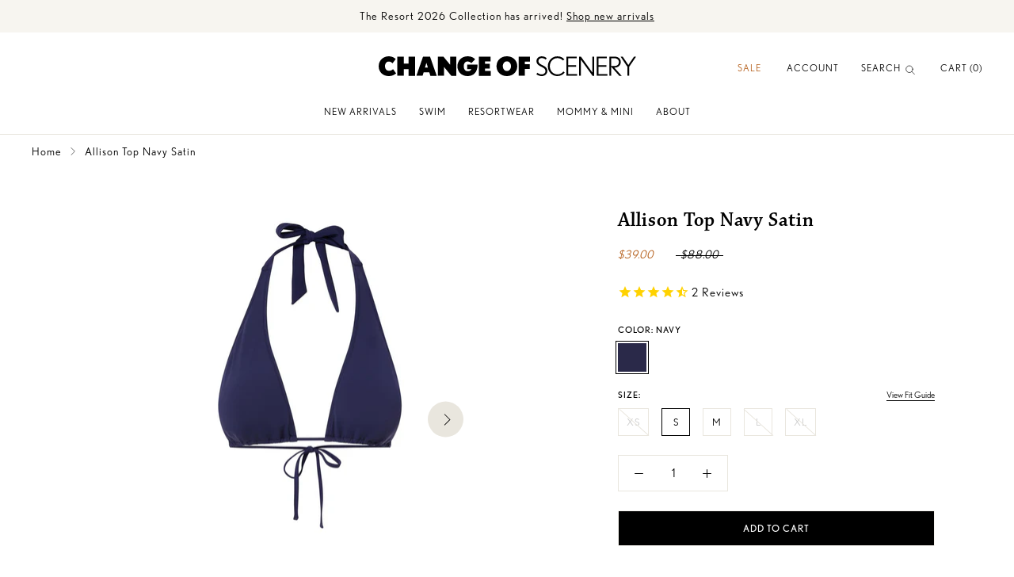

--- FILE ---
content_type: text/html; charset=utf-8
request_url: https://shopchangeofscenery.com/products/allison-top-navy
body_size: 44065
content:
<!doctype html>

<html class="no-js" lang="en">
  <head>
    <meta charset="utf-8"> 
    <meta http-equiv="X-UA-Compatible" content="IE=edge,chrome=1">
    <meta name="viewport" content="width=device-width, initial-scale=1.0, height=device-height, minimum-scale=1.0, maximum-scale=1.0">
    <meta name="theme-color" content="">

    <title>
      Allison Top in Navy | CHANGE OF SCENERY &ndash; Change of Scenery
    </title><meta name="description" content="This flattering, minimalist string halter bikini top style features a halter neck tie, adjustable cups, and a spaghetti tie under the bust for a personalizable fit sure to leave you feeling stylish, supported, and secure."><link rel="canonical" href="https://shopchangeofscenery.com/products/allison-top-navy"><link rel="shortcut icon" href="//shopchangeofscenery.com/cdn/shop/files/favicon_96x.png?v=1642538064" type="image/png"><meta property="og:type" content="product">
  <meta property="og:title" content="Allison Top Navy Satin"><meta property="og:image" content="http://shopchangeofscenery.com/cdn/shop/files/AllisonTop_Navy.png?v=1686095511">
    <meta property="og:image:secure_url" content="https://shopchangeofscenery.com/cdn/shop/files/AllisonTop_Navy.png?v=1686095511">
    <meta property="og:image:width" content="1800">
    <meta property="og:image:height" content="2400"><meta property="product:price:amount" content="39.00">
  <meta property="product:price:currency" content="USD"><meta property="og:description" content="This flattering, minimalist string halter bikini top style features a halter neck tie, adjustable cups, and a spaghetti tie under the bust for a personalizable fit sure to leave you feeling stylish, supported, and secure."><meta property="og:url" content="https://shopchangeofscenery.com/products/allison-top-navy">
<meta property="og:site_name" content="Change of Scenery"><meta name="twitter:card" content="summary"><meta name="twitter:title" content="Allison Top Navy Satin">
  <meta name="twitter:description" content="Final markdown. Return for store credit only. Our Allison Top is the chic swim piece every woman needs in their lineup. This flattering, minimalist swim style features a halter neck tie, adjustable cups, and a spaghetti tie under the bust for a personalizable fit sure to leave you feeling stylish, supported, and secure.  This style is crafted in our Eco Satin flat swim fabric and does not match back to the Navy Texture styles. Model wears the Navy Allison top with the Navy High Waist Side Tie Bottom and the Navy Brooke Pants. Color: Navy Fabric: 78% Recycled Repreve® Nylon 22% Spandex Certified UPF 50+ to block 99% of UVA and UVB rays Fully lined Removable bust pads Adjust halter neck tie, ties at back neck Adjustable cups and spaghetti tie under bust, ties at back Zig-zag topstitch detail Style">
  <meta name="twitter:image" content="https://shopchangeofscenery.com/cdn/shop/files/AllisonTop_Navy_600x600_crop_center.png?v=1686095511">
    <style>
  @font-face {
  font-family: Jost;
  font-weight: 400;
  font-style: normal;
  font-display: fallback;
  src: url("//shopchangeofscenery.com/cdn/fonts/jost/jost_n4.d47a1b6347ce4a4c9f437608011273009d91f2b7.woff2") format("woff2"),
       url("//shopchangeofscenery.com/cdn/fonts/jost/jost_n4.791c46290e672b3f85c3d1c651ef2efa3819eadd.woff") format("woff");
}

  @font-face {
  font-family: Poppins;
  font-weight: 300;
  font-style: normal;
  font-display: fallback;
  src: url("//shopchangeofscenery.com/cdn/fonts/poppins/poppins_n3.05f58335c3209cce17da4f1f1ab324ebe2982441.woff2") format("woff2"),
       url("//shopchangeofscenery.com/cdn/fonts/poppins/poppins_n3.6971368e1f131d2c8ff8e3a44a36b577fdda3ff5.woff") format("woff");
}


  @font-face {
  font-family: Poppins;
  font-weight: 400;
  font-style: normal;
  font-display: fallback;
  src: url("//shopchangeofscenery.com/cdn/fonts/poppins/poppins_n4.0ba78fa5af9b0e1a374041b3ceaadf0a43b41362.woff2") format("woff2"),
       url("//shopchangeofscenery.com/cdn/fonts/poppins/poppins_n4.214741a72ff2596839fc9760ee7a770386cf16ca.woff") format("woff");
}

  @font-face {
  font-family: Poppins;
  font-weight: 300;
  font-style: italic;
  font-display: fallback;
  src: url("//shopchangeofscenery.com/cdn/fonts/poppins/poppins_i3.8536b4423050219f608e17f134fe9ea3b01ed890.woff2") format("woff2"),
       url("//shopchangeofscenery.com/cdn/fonts/poppins/poppins_i3.0f4433ada196bcabf726ed78f8e37e0995762f7f.woff") format("woff");
}

  @font-face {
  font-family: Poppins;
  font-weight: 400;
  font-style: italic;
  font-display: fallback;
  src: url("//shopchangeofscenery.com/cdn/fonts/poppins/poppins_i4.846ad1e22474f856bd6b81ba4585a60799a9f5d2.woff2") format("woff2"),
       url("//shopchangeofscenery.com/cdn/fonts/poppins/poppins_i4.56b43284e8b52fc64c1fd271f289a39e8477e9ec.woff") format("woff");
}


  :root {
    --heading-font-family : chaparral-pro-display, sans-serif;
    --heading-font-weight : 400;
    --heading-font-style  : normal;

    --text-font-family : nobel, sans-serif;
    --text-font-weight : 300;
    --text-font-style  : normal;

    --base-text-font-size   : 15px;
    --default-text-font-size: 14px;--background          : #ffffff;
    --background-rgb      : 255, 255, 255;
    --light-background    : #f7f5f0;
    --light-background-rgb: 247, 245, 240;
    --heading-color       : #000000;
    --text-color          : #000000;
    --text-color-rgb      : 0, 0, 0;
    --text-color-light    : #000000;
    --text-color-light-rgb: 0, 0, 0;
    --link-color          : #000000;
    --link-color-rgb      : 0, 0, 0;
    --border-color        : #e9e6de;
    --border-color-rgb    : 217, 217, 217;

    --button-background    : #f7f5f0;
    --button-background-rgb: 247, 245, 240;
    --button-text-color    : #000000;

    --header-background       : #ffffff;
    --header-heading-color    : #000000;
    --header-light-text-color : #000000;
    --header-border-color     : #d9d9d9;

    --footer-background    : #f7f5f0;
    --footer-text-color    : #000000;
    --footer-heading-color : #000000;
    --footer-border-color  :  #e9e6de;

    --navigation-background      : #ffffff;
    --navigation-background-rgb  : 255, 255, 255;
    --navigation-text-color      : #000000;
    --navigation-text-color-light: rgba(0, 0, 0, 0.5);
    --navigation-border-color    : rgba(0, 0, 0, 0.25);

    --newsletter-popup-background     : #ffffff;
    --newsletter-popup-text-color     : #000000;
    --newsletter-popup-text-color-rgb : 0, 0, 0;

    --secondary-elements-background       : #000000;
    --secondary-elements-background-rgb   : 0, 0, 0;
    --secondary-elements-text-color       : #ffffff;
    --secondary-elements-text-color-light : rgba(255, 255, 255, 0.5);
    --secondary-elements-border-color     : rgba(255, 255, 255, 0.25);

    --product-sale-price-color    : #b45d18;
    --product-sale-price-color-rgb: 180, 93, 24;
    --product-star-rating: #b45d18;

    /* Shopify related variables */
    --payment-terms-background-color: #ffffff;

    /* Products */

    --horizontal-spacing-four-products-per-row: 20px;
        --horizontal-spacing-two-products-per-row : 20px;

    --vertical-spacing-four-products-per-row: 40px;
        --vertical-spacing-two-products-per-row : 50px;

    /* Animation */
    --drawer-transition-timing: cubic-bezier(0.645, 0.045, 0.355, 1);
    --header-base-height: 80px; /* We set a default for browsers that do not support CSS variables */

    /* Cursors */
    --cursor-zoom-in-svg    : url(//shopchangeofscenery.com/cdn/shop/t/3/assets/cursor.svg?v=52010226712303798031646347961);
    --cursor-zoom-in-2x-svg : url(//shopchangeofscenery.com/cdn/shop/t/3/assets/cursor.svg?v=52010226712303798031646347961);
  }
</style>

<script>
  // IE11 does not have support for CSS variables, so we have to polyfill them
  if (!(((window || {}).CSS || {}).supports && window.CSS.supports('(--a: 0)'))) {
    const script = document.createElement('script');
    script.type = 'text/javascript';
    script.src = 'https://cdn.jsdelivr.net/npm/css-vars-ponyfill@2';
    script.onload = function() {
      cssVars({});
    };

    document.getElementsByTagName('head')[0].appendChild(script);
  }
</script>

    <script>window.performance && window.performance.mark && window.performance.mark('shopify.content_for_header.start');</script><meta name="facebook-domain-verification" content="hmdzdvphd4co7dn010y0an3njolh5t">
<meta name="google-site-verification" content="vaylAjdk8bOqKS6daTRugFTpFFbYsR8xOmyO87yZ6Qc">
<meta id="shopify-digital-wallet" name="shopify-digital-wallet" content="/61496918252/digital_wallets/dialog">
<meta name="shopify-checkout-api-token" content="85f05bd9dacd6e88957139890d524851">
<meta id="in-context-paypal-metadata" data-shop-id="61496918252" data-venmo-supported="false" data-environment="production" data-locale="en_US" data-paypal-v4="true" data-currency="USD">
<link rel="alternate" type="application/json+oembed" href="https://shopchangeofscenery.com/products/allison-top-navy.oembed">
<script async="async" src="/checkouts/internal/preloads.js?locale=en-US"></script>
<link rel="preconnect" href="https://shop.app" crossorigin="anonymous">
<script async="async" src="https://shop.app/checkouts/internal/preloads.js?locale=en-US&shop_id=61496918252" crossorigin="anonymous"></script>
<script id="apple-pay-shop-capabilities" type="application/json">{"shopId":61496918252,"countryCode":"US","currencyCode":"USD","merchantCapabilities":["supports3DS"],"merchantId":"gid:\/\/shopify\/Shop\/61496918252","merchantName":"Change of Scenery","requiredBillingContactFields":["postalAddress","email","phone"],"requiredShippingContactFields":["postalAddress","email","phone"],"shippingType":"shipping","supportedNetworks":["visa","masterCard","amex","discover","elo","jcb"],"total":{"type":"pending","label":"Change of Scenery","amount":"1.00"},"shopifyPaymentsEnabled":true,"supportsSubscriptions":true}</script>
<script id="shopify-features" type="application/json">{"accessToken":"85f05bd9dacd6e88957139890d524851","betas":["rich-media-storefront-analytics"],"domain":"shopchangeofscenery.com","predictiveSearch":true,"shopId":61496918252,"locale":"en"}</script>
<script>var Shopify = Shopify || {};
Shopify.shop = "change-of-scenery-dev.myshopify.com";
Shopify.locale = "en";
Shopify.currency = {"active":"USD","rate":"1.0"};
Shopify.country = "US";
Shopify.theme = {"name":"Prestige - Change of Scenery","id":129919877356,"schema_name":"Prestige","schema_version":"5.5.0","theme_store_id":855,"role":"main"};
Shopify.theme.handle = "null";
Shopify.theme.style = {"id":null,"handle":null};
Shopify.cdnHost = "shopchangeofscenery.com/cdn";
Shopify.routes = Shopify.routes || {};
Shopify.routes.root = "/";</script>
<script type="module">!function(o){(o.Shopify=o.Shopify||{}).modules=!0}(window);</script>
<script>!function(o){function n(){var o=[];function n(){o.push(Array.prototype.slice.apply(arguments))}return n.q=o,n}var t=o.Shopify=o.Shopify||{};t.loadFeatures=n(),t.autoloadFeatures=n()}(window);</script>
<script>
  window.ShopifyPay = window.ShopifyPay || {};
  window.ShopifyPay.apiHost = "shop.app\/pay";
  window.ShopifyPay.redirectState = null;
</script>
<script id="shop-js-analytics" type="application/json">{"pageType":"product"}</script>
<script defer="defer" async type="module" src="//shopchangeofscenery.com/cdn/shopifycloud/shop-js/modules/v2/client.init-shop-cart-sync_IZsNAliE.en.esm.js"></script>
<script defer="defer" async type="module" src="//shopchangeofscenery.com/cdn/shopifycloud/shop-js/modules/v2/chunk.common_0OUaOowp.esm.js"></script>
<script type="module">
  await import("//shopchangeofscenery.com/cdn/shopifycloud/shop-js/modules/v2/client.init-shop-cart-sync_IZsNAliE.en.esm.js");
await import("//shopchangeofscenery.com/cdn/shopifycloud/shop-js/modules/v2/chunk.common_0OUaOowp.esm.js");

  window.Shopify.SignInWithShop?.initShopCartSync?.({"fedCMEnabled":true,"windoidEnabled":true});

</script>
<script>
  window.Shopify = window.Shopify || {};
  if (!window.Shopify.featureAssets) window.Shopify.featureAssets = {};
  window.Shopify.featureAssets['shop-js'] = {"shop-cart-sync":["modules/v2/client.shop-cart-sync_DLOhI_0X.en.esm.js","modules/v2/chunk.common_0OUaOowp.esm.js"],"init-fed-cm":["modules/v2/client.init-fed-cm_C6YtU0w6.en.esm.js","modules/v2/chunk.common_0OUaOowp.esm.js"],"shop-button":["modules/v2/client.shop-button_BCMx7GTG.en.esm.js","modules/v2/chunk.common_0OUaOowp.esm.js"],"shop-cash-offers":["modules/v2/client.shop-cash-offers_BT26qb5j.en.esm.js","modules/v2/chunk.common_0OUaOowp.esm.js","modules/v2/chunk.modal_CGo_dVj3.esm.js"],"init-windoid":["modules/v2/client.init-windoid_B9PkRMql.en.esm.js","modules/v2/chunk.common_0OUaOowp.esm.js"],"init-shop-email-lookup-coordinator":["modules/v2/client.init-shop-email-lookup-coordinator_DZkqjsbU.en.esm.js","modules/v2/chunk.common_0OUaOowp.esm.js"],"shop-toast-manager":["modules/v2/client.shop-toast-manager_Di2EnuM7.en.esm.js","modules/v2/chunk.common_0OUaOowp.esm.js"],"shop-login-button":["modules/v2/client.shop-login-button_BtqW_SIO.en.esm.js","modules/v2/chunk.common_0OUaOowp.esm.js","modules/v2/chunk.modal_CGo_dVj3.esm.js"],"avatar":["modules/v2/client.avatar_BTnouDA3.en.esm.js"],"pay-button":["modules/v2/client.pay-button_CWa-C9R1.en.esm.js","modules/v2/chunk.common_0OUaOowp.esm.js"],"init-shop-cart-sync":["modules/v2/client.init-shop-cart-sync_IZsNAliE.en.esm.js","modules/v2/chunk.common_0OUaOowp.esm.js"],"init-customer-accounts":["modules/v2/client.init-customer-accounts_DenGwJTU.en.esm.js","modules/v2/client.shop-login-button_BtqW_SIO.en.esm.js","modules/v2/chunk.common_0OUaOowp.esm.js","modules/v2/chunk.modal_CGo_dVj3.esm.js"],"init-shop-for-new-customer-accounts":["modules/v2/client.init-shop-for-new-customer-accounts_JdHXxpS9.en.esm.js","modules/v2/client.shop-login-button_BtqW_SIO.en.esm.js","modules/v2/chunk.common_0OUaOowp.esm.js","modules/v2/chunk.modal_CGo_dVj3.esm.js"],"init-customer-accounts-sign-up":["modules/v2/client.init-customer-accounts-sign-up_D6__K_p8.en.esm.js","modules/v2/client.shop-login-button_BtqW_SIO.en.esm.js","modules/v2/chunk.common_0OUaOowp.esm.js","modules/v2/chunk.modal_CGo_dVj3.esm.js"],"checkout-modal":["modules/v2/client.checkout-modal_C_ZQDY6s.en.esm.js","modules/v2/chunk.common_0OUaOowp.esm.js","modules/v2/chunk.modal_CGo_dVj3.esm.js"],"shop-follow-button":["modules/v2/client.shop-follow-button_XetIsj8l.en.esm.js","modules/v2/chunk.common_0OUaOowp.esm.js","modules/v2/chunk.modal_CGo_dVj3.esm.js"],"lead-capture":["modules/v2/client.lead-capture_DvA72MRN.en.esm.js","modules/v2/chunk.common_0OUaOowp.esm.js","modules/v2/chunk.modal_CGo_dVj3.esm.js"],"shop-login":["modules/v2/client.shop-login_ClXNxyh6.en.esm.js","modules/v2/chunk.common_0OUaOowp.esm.js","modules/v2/chunk.modal_CGo_dVj3.esm.js"],"payment-terms":["modules/v2/client.payment-terms_CNlwjfZz.en.esm.js","modules/v2/chunk.common_0OUaOowp.esm.js","modules/v2/chunk.modal_CGo_dVj3.esm.js"]};
</script>
<script>(function() {
  var isLoaded = false;
  function asyncLoad() {
    if (isLoaded) return;
    isLoaded = true;
    var urls = ["\/\/cdn.shopify.com\/proxy\/06dc933a28bc893141278095442592add5c5c05036f3c2ed2b76c701729fca41\/s.pandect.es\/scripts\/pandectes-core.js?shop=change-of-scenery-dev.myshopify.com\u0026sp-cache-control=cHVibGljLCBtYXgtYWdlPTkwMA","https:\/\/static.shareasale.com\/json\/shopify\/deduplication.js?shop=change-of-scenery-dev.myshopify.com","https:\/\/static.shareasale.com\/json\/shopify\/shareasale-tracking.js?sasmid=123818\u0026ssmtid=19038\u0026scid=null\u0026xtm=null\u0026xtv=null\u0026cd=false\u0026shop=change-of-scenery-dev.myshopify.com","https:\/\/cdn1.stamped.io\/files\/widget.min.js?shop=change-of-scenery-dev.myshopify.com","https:\/\/services.nofraud.com\/js\/device.js?shop=change-of-scenery-dev.myshopify.com","https:\/\/storage.nfcube.com\/instafeed-b9ada2af7b8b59bb012c7e1fc6b65b5d.js?shop=change-of-scenery-dev.myshopify.com","https:\/\/unpkg.com\/@happyreturns\/happyreturns-script-tag?shop=change-of-scenery-dev.myshopify.com"];
    for (var i = 0; i < urls.length; i++) {
      var s = document.createElement('script');
      s.type = 'text/javascript';
      s.async = true;
      s.src = urls[i];
      var x = document.getElementsByTagName('script')[0];
      x.parentNode.insertBefore(s, x);
    }
  };
  if(window.attachEvent) {
    window.attachEvent('onload', asyncLoad);
  } else {
    window.addEventListener('load', asyncLoad, false);
  }
})();</script>
<script id="__st">var __st={"a":61496918252,"offset":-18000,"reqid":"19dfb9a1-fe90-484d-bdba-80e08b4bda68-1768368529","pageurl":"shopchangeofscenery.com\/products\/allison-top-navy","u":"732888a8e9bc","p":"product","rtyp":"product","rid":7848079884524};</script>
<script>window.ShopifyPaypalV4VisibilityTracking = true;</script>
<script id="captcha-bootstrap">!function(){'use strict';const t='contact',e='account',n='new_comment',o=[[t,t],['blogs',n],['comments',n],[t,'customer']],c=[[e,'customer_login'],[e,'guest_login'],[e,'recover_customer_password'],[e,'create_customer']],r=t=>t.map((([t,e])=>`form[action*='/${t}']:not([data-nocaptcha='true']) input[name='form_type'][value='${e}']`)).join(','),a=t=>()=>t?[...document.querySelectorAll(t)].map((t=>t.form)):[];function s(){const t=[...o],e=r(t);return a(e)}const i='password',u='form_key',d=['recaptcha-v3-token','g-recaptcha-response','h-captcha-response',i],f=()=>{try{return window.sessionStorage}catch{return}},m='__shopify_v',_=t=>t.elements[u];function p(t,e,n=!1){try{const o=window.sessionStorage,c=JSON.parse(o.getItem(e)),{data:r}=function(t){const{data:e,action:n}=t;return t[m]||n?{data:e,action:n}:{data:t,action:n}}(c);for(const[e,n]of Object.entries(r))t.elements[e]&&(t.elements[e].value=n);n&&o.removeItem(e)}catch(o){console.error('form repopulation failed',{error:o})}}const l='form_type',E='cptcha';function T(t){t.dataset[E]=!0}const w=window,h=w.document,L='Shopify',v='ce_forms',y='captcha';let A=!1;((t,e)=>{const n=(g='f06e6c50-85a8-45c8-87d0-21a2b65856fe',I='https://cdn.shopify.com/shopifycloud/storefront-forms-hcaptcha/ce_storefront_forms_captcha_hcaptcha.v1.5.2.iife.js',D={infoText:'Protected by hCaptcha',privacyText:'Privacy',termsText:'Terms'},(t,e,n)=>{const o=w[L][v],c=o.bindForm;if(c)return c(t,g,e,D).then(n);var r;o.q.push([[t,g,e,D],n]),r=I,A||(h.body.append(Object.assign(h.createElement('script'),{id:'captcha-provider',async:!0,src:r})),A=!0)});var g,I,D;w[L]=w[L]||{},w[L][v]=w[L][v]||{},w[L][v].q=[],w[L][y]=w[L][y]||{},w[L][y].protect=function(t,e){n(t,void 0,e),T(t)},Object.freeze(w[L][y]),function(t,e,n,w,h,L){const[v,y,A,g]=function(t,e,n){const i=e?o:[],u=t?c:[],d=[...i,...u],f=r(d),m=r(i),_=r(d.filter((([t,e])=>n.includes(e))));return[a(f),a(m),a(_),s()]}(w,h,L),I=t=>{const e=t.target;return e instanceof HTMLFormElement?e:e&&e.form},D=t=>v().includes(t);t.addEventListener('submit',(t=>{const e=I(t);if(!e)return;const n=D(e)&&!e.dataset.hcaptchaBound&&!e.dataset.recaptchaBound,o=_(e),c=g().includes(e)&&(!o||!o.value);(n||c)&&t.preventDefault(),c&&!n&&(function(t){try{if(!f())return;!function(t){const e=f();if(!e)return;const n=_(t);if(!n)return;const o=n.value;o&&e.removeItem(o)}(t);const e=Array.from(Array(32),(()=>Math.random().toString(36)[2])).join('');!function(t,e){_(t)||t.append(Object.assign(document.createElement('input'),{type:'hidden',name:u})),t.elements[u].value=e}(t,e),function(t,e){const n=f();if(!n)return;const o=[...t.querySelectorAll(`input[type='${i}']`)].map((({name:t})=>t)),c=[...d,...o],r={};for(const[a,s]of new FormData(t).entries())c.includes(a)||(r[a]=s);n.setItem(e,JSON.stringify({[m]:1,action:t.action,data:r}))}(t,e)}catch(e){console.error('failed to persist form',e)}}(e),e.submit())}));const S=(t,e)=>{t&&!t.dataset[E]&&(n(t,e.some((e=>e===t))),T(t))};for(const o of['focusin','change'])t.addEventListener(o,(t=>{const e=I(t);D(e)&&S(e,y())}));const B=e.get('form_key'),M=e.get(l),P=B&&M;t.addEventListener('DOMContentLoaded',(()=>{const t=y();if(P)for(const e of t)e.elements[l].value===M&&p(e,B);[...new Set([...A(),...v().filter((t=>'true'===t.dataset.shopifyCaptcha))])].forEach((e=>S(e,t)))}))}(h,new URLSearchParams(w.location.search),n,t,e,['guest_login'])})(!0,!0)}();</script>
<script integrity="sha256-4kQ18oKyAcykRKYeNunJcIwy7WH5gtpwJnB7kiuLZ1E=" data-source-attribution="shopify.loadfeatures" defer="defer" src="//shopchangeofscenery.com/cdn/shopifycloud/storefront/assets/storefront/load_feature-a0a9edcb.js" crossorigin="anonymous"></script>
<script crossorigin="anonymous" defer="defer" src="//shopchangeofscenery.com/cdn/shopifycloud/storefront/assets/shopify_pay/storefront-65b4c6d7.js?v=20250812"></script>
<script data-source-attribution="shopify.dynamic_checkout.dynamic.init">var Shopify=Shopify||{};Shopify.PaymentButton=Shopify.PaymentButton||{isStorefrontPortableWallets:!0,init:function(){window.Shopify.PaymentButton.init=function(){};var t=document.createElement("script");t.src="https://shopchangeofscenery.com/cdn/shopifycloud/portable-wallets/latest/portable-wallets.en.js",t.type="module",document.head.appendChild(t)}};
</script>
<script data-source-attribution="shopify.dynamic_checkout.buyer_consent">
  function portableWalletsHideBuyerConsent(e){var t=document.getElementById("shopify-buyer-consent"),n=document.getElementById("shopify-subscription-policy-button");t&&n&&(t.classList.add("hidden"),t.setAttribute("aria-hidden","true"),n.removeEventListener("click",e))}function portableWalletsShowBuyerConsent(e){var t=document.getElementById("shopify-buyer-consent"),n=document.getElementById("shopify-subscription-policy-button");t&&n&&(t.classList.remove("hidden"),t.removeAttribute("aria-hidden"),n.addEventListener("click",e))}window.Shopify?.PaymentButton&&(window.Shopify.PaymentButton.hideBuyerConsent=portableWalletsHideBuyerConsent,window.Shopify.PaymentButton.showBuyerConsent=portableWalletsShowBuyerConsent);
</script>
<script data-source-attribution="shopify.dynamic_checkout.cart.bootstrap">document.addEventListener("DOMContentLoaded",(function(){function t(){return document.querySelector("shopify-accelerated-checkout-cart, shopify-accelerated-checkout")}if(t())Shopify.PaymentButton.init();else{new MutationObserver((function(e,n){t()&&(Shopify.PaymentButton.init(),n.disconnect())})).observe(document.body,{childList:!0,subtree:!0})}}));
</script>
<link id="shopify-accelerated-checkout-styles" rel="stylesheet" media="screen" href="https://shopchangeofscenery.com/cdn/shopifycloud/portable-wallets/latest/accelerated-checkout-backwards-compat.css" crossorigin="anonymous">
<style id="shopify-accelerated-checkout-cart">
        #shopify-buyer-consent {
  margin-top: 1em;
  display: inline-block;
  width: 100%;
}

#shopify-buyer-consent.hidden {
  display: none;
}

#shopify-subscription-policy-button {
  background: none;
  border: none;
  padding: 0;
  text-decoration: underline;
  font-size: inherit;
  cursor: pointer;
}

#shopify-subscription-policy-button::before {
  box-shadow: none;
}

      </style>

<script>window.performance && window.performance.mark && window.performance.mark('shopify.content_for_header.end');</script>

    <link rel="stylesheet" href="//shopchangeofscenery.com/cdn/shop/t/3/assets/theme.css?v=50392104881249164281753460113">
    <link rel="stylesheet" href="//shopchangeofscenery.com/cdn/shop/t/3/assets/custom.css?v=143992079597147931911762281277">
    <link rel="stylesheet" href="https://use.typekit.net/mtt2vwh.css" >
    <link rel="stylesheet" href="https://cdnjs.cloudflare.com/ajax/libs/slick-carousel/1.8.1/slick.min.css">
    <link rel="stylesheet" href="https://cdnjs.cloudflare.com/ajax/libs/slick-carousel/1.8.1/slick-theme.min.css">
  

    <script>// This allows to expose several variables to the global scope, to be used in scripts
      window.theme = {
        pageType: "product",
        moneyFormat: "${{amount}}",
        moneyWithCurrencyFormat: "${{amount}} USD",
        currencyCodeEnabled: false,
        productImageSize: "natural",
        searchMode: "product,article,page",
        showPageTransition: false,
        showElementStaggering: true,
        showImageZooming: true
      };

      window.routes = {
        rootUrl: "\/",
        rootUrlWithoutSlash: '',
        cartUrl: "\/cart",
        cartAddUrl: "\/cart\/add",
        cartChangeUrl: "\/cart\/change",
        searchUrl: "\/search",
        productRecommendationsUrl: "\/recommendations\/products"
      };

      window.languages = {
        cartAddNote: "Add Order Note",
        cartEditNote: "Edit Order Note",
        productImageLoadingError: "This image could not be loaded. Please try to reload the page.",
        productFormAddToCart: "Add to cart",
        productFormUnavailable: "Unavailable",
        productFormSoldOut: "Sold Out",
        shippingEstimatorOneResult: "1 option available:",
        shippingEstimatorMoreResults: "{{count}} options available:",
        shippingEstimatorNoResults: "No shipping could be found"
      };

      window.lazySizesConfig = {
        loadHidden: false,
        hFac: 0.5,
        expFactor: 2,
        ricTimeout: 150,
        lazyClass: 'Image--lazyLoad',
        loadingClass: 'Image--lazyLoading',
        loadedClass: 'Image--lazyLoaded'
      };

      document.documentElement.className = document.documentElement.className.replace('no-js', 'js');
      document.documentElement.style.setProperty('--window-height', window.innerHeight + 'px');

      // We do a quick detection of some features (we could use Modernizr but for so little...)
      (function() {
        document.documentElement.className += ((window.CSS && window.CSS.supports('(position: sticky) or (position: -webkit-sticky)')) ? ' supports-sticky' : ' no-supports-sticky');
        document.documentElement.className += (window.matchMedia('(-moz-touch-enabled: 1), (hover: none)')).matches ? ' no-supports-hover' : ' supports-hover';
      }());

      
    </script>

    <script src="//shopchangeofscenery.com/cdn/shop/t/3/assets/lazysizes.min.js?v=174358363404432586981641419682" async></script><script src="//shopchangeofscenery.com/cdn/shop/t/3/assets/libs.min.js?v=26178543184394469741641419683" defer></script>
    <script src="//shopchangeofscenery.com/cdn/shop/t/3/assets/theme.js?v=22500005985195690971645033792" defer></script>
    
 

    <script>
      (function () {
        window.onpageshow = function() {
          if (window.theme.showPageTransition) {
            var pageTransition = document.querySelector('.PageTransition');

            if (pageTransition) {
              pageTransition.style.visibility = 'visible';
              pageTransition.style.opacity = '0';
            }
          }

          // When the page is loaded from the cache, we have to reload the cart content
          document.documentElement.dispatchEvent(new CustomEvent('cart:refresh', {
            bubbles: true
          }));
        };
      })();
    </script>
    
  

    
  <script type="application/ld+json">
  {
    "@context": "http://schema.org",
    "@type": "Product",
    "offers": [{
          "@type": "Offer",
          "name": "Navy \/ XS",
          "availability":"https://schema.org/OutOfStock",
          "price": 39.0,
          "priceCurrency": "USD",
          "priceValidUntil": "2026-01-24","sku": "2305TAH2011NV-XS","url": "/products/allison-top-navy?variant=43567152267500"
        },
{
          "@type": "Offer",
          "name": "Navy \/ S",
          "availability":"https://schema.org/InStock",
          "price": 39.0,
          "priceCurrency": "USD",
          "priceValidUntil": "2026-01-24","sku": "2305TAH2011NV-S","url": "/products/allison-top-navy?variant=43567152300268"
        },
{
          "@type": "Offer",
          "name": "Navy \/ M",
          "availability":"https://schema.org/InStock",
          "price": 39.0,
          "priceCurrency": "USD",
          "priceValidUntil": "2026-01-24","sku": "2305TAH2011NV-M","url": "/products/allison-top-navy?variant=43567152333036"
        },
{
          "@type": "Offer",
          "name": "Navy \/ L",
          "availability":"https://schema.org/OutOfStock",
          "price": 39.0,
          "priceCurrency": "USD",
          "priceValidUntil": "2026-01-24","sku": "2305TAH2011NV-L","url": "/products/allison-top-navy?variant=43567152365804"
        },
{
          "@type": "Offer",
          "name": "Navy \/ XL",
          "availability":"https://schema.org/OutOfStock",
          "price": 39.0,
          "priceCurrency": "USD",
          "priceValidUntil": "2026-01-24","sku": "2305TAH2011NV-XL","url": "/products/allison-top-navy?variant=43567152398572"
        }
],
      "gtin12": "810097653764",
      "productId": "810097653764",
    "brand": {
      "name": "Change of Scenery-dev"
    },
    "name": "Allison Top Navy Satin",
    "description": "Final markdown. Return for store credit only.\nOur Allison Top is the chic swim piece every woman needs in their lineup. This flattering, minimalist swim style features a halter neck tie, adjustable cups, and a spaghetti tie under the bust for a personalizable fit sure to leave you feeling stylish, supported, and secure. \nThis style is crafted in our Eco Satin flat swim fabric and does not match back to the Navy Texture styles.\nModel wears the Navy Allison top with the Navy High Waist Side Tie Bottom and the Navy Brooke Pants.\n\nColor: Navy\nFabric: 78% Recycled Repreve® Nylon 22% Spandex\nCertified UPF 50+ to block 99% of UVA and UVB rays\nFully lined\nRemovable bust pads\nAdjust halter neck tie, ties at back neck\nAdjustable cups and spaghetti tie under bust, ties at back\nZig-zag topstitch detail\nStyle #2305TAH2011NV\n",
    "category": "Swim Top",
    "url": "/products/allison-top-navy",
    "sku": "2305TAH2011NV-S",
    "image": {
      "@type": "ImageObject",
      "url": "https://shopchangeofscenery.com/cdn/shop/files/AllisonTop_Navy_1024x.png?v=1686095511",
      "image": "https://shopchangeofscenery.com/cdn/shop/files/AllisonTop_Navy_1024x.png?v=1686095511",
      "name": "Allison Top Navy Satin",
      "width": "1024",
      "height": "1024"
    }
  }
  </script>



  <script type="application/ld+json">
  {
    "@context": "http://schema.org",
    "@type": "BreadcrumbList",
  "itemListElement": [{
      "@type": "ListItem",
      "position": 1,
      "name": "Home",
      "item": "https://shopchangeofscenery.com"
    },{
          "@type": "ListItem",
          "position": 2,
          "name": "Allison Top Navy Satin",
          "item": "https://shopchangeofscenery.com/products/allison-top-navy"
        }]
  }
  </script>



 <!-- BEGIN app block: shopify://apps/pandectes-gdpr/blocks/banner/58c0baa2-6cc1-480c-9ea6-38d6d559556a --><script>
  if (new URL(window.location.href).searchParams.get('trace') === '*') {
    console.log('pandectes metafields', {});
  }
</script>

  
    
      <!-- TCF is active, scripts are loaded above -->
      
      <script>
        
        window.addEventListener('DOMContentLoaded', function(){
          const script = document.createElement('script');
          
            script.src = "https://cdn.shopify.com/extensions/019bb7c2-446d-7390-b4b9-a64b0a3e4fdf/gdpr-207/assets/pandectes-core.js";
          
          script.defer = true;
          document.body.appendChild(script);
        })
      </script>
    
  


<!-- END app block --><!-- BEGIN app block: shopify://apps/klaviyo-email-marketing-sms/blocks/klaviyo-onsite-embed/2632fe16-c075-4321-a88b-50b567f42507 -->












  <script async src="https://static.klaviyo.com/onsite/js/XFBVjW/klaviyo.js?company_id=XFBVjW"></script>
  <script>!function(){if(!window.klaviyo){window._klOnsite=window._klOnsite||[];try{window.klaviyo=new Proxy({},{get:function(n,i){return"push"===i?function(){var n;(n=window._klOnsite).push.apply(n,arguments)}:function(){for(var n=arguments.length,o=new Array(n),w=0;w<n;w++)o[w]=arguments[w];var t="function"==typeof o[o.length-1]?o.pop():void 0,e=new Promise((function(n){window._klOnsite.push([i].concat(o,[function(i){t&&t(i),n(i)}]))}));return e}}})}catch(n){window.klaviyo=window.klaviyo||[],window.klaviyo.push=function(){var n;(n=window._klOnsite).push.apply(n,arguments)}}}}();</script>

  
    <script id="viewed_product">
      if (item == null) {
        var _learnq = _learnq || [];

        var MetafieldReviews = null
        var MetafieldYotpoRating = null
        var MetafieldYotpoCount = null
        var MetafieldLooxRating = null
        var MetafieldLooxCount = null
        var okendoProduct = null
        var okendoProductReviewCount = null
        var okendoProductReviewAverageValue = null
        try {
          // The following fields are used for Customer Hub recently viewed in order to add reviews.
          // This information is not part of __kla_viewed. Instead, it is part of __kla_viewed_reviewed_items
          MetafieldReviews = {};
          MetafieldYotpoRating = null
          MetafieldYotpoCount = null
          MetafieldLooxRating = null
          MetafieldLooxCount = null

          okendoProduct = null
          // If the okendo metafield is not legacy, it will error, which then requires the new json formatted data
          if (okendoProduct && 'error' in okendoProduct) {
            okendoProduct = null
          }
          okendoProductReviewCount = okendoProduct ? okendoProduct.reviewCount : null
          okendoProductReviewAverageValue = okendoProduct ? okendoProduct.reviewAverageValue : null
        } catch (error) {
          console.error('Error in Klaviyo onsite reviews tracking:', error);
        }

        var item = {
          Name: "Allison Top Navy Satin",
          ProductID: 7848079884524,
          Categories: ["All Eyes on Blue","Allison Top","Bikini Separates","Black Friday Sale 30% Off","Chic, White and Blue","Explore the Entire Collection","Halter","July 4th Sale","Labor Day Sale","Memorial Day Sale","Navy Satin Swim","Navy Swim \u0026 Apparel","Resort 2023","Sale","Sale Bikinis","Styles on Model","Swim Tops","Swimwear","The Black Friday Sale"],
          ImageURL: "https://shopchangeofscenery.com/cdn/shop/files/AllisonTop_Navy_grande.png?v=1686095511",
          URL: "https://shopchangeofscenery.com/products/allison-top-navy",
          Brand: "Change of Scenery-dev",
          Price: "$39.00",
          Value: "39.00",
          CompareAtPrice: "$88.00"
        };
        _learnq.push(['track', 'Viewed Product', item]);
        _learnq.push(['trackViewedItem', {
          Title: item.Name,
          ItemId: item.ProductID,
          Categories: item.Categories,
          ImageUrl: item.ImageURL,
          Url: item.URL,
          Metadata: {
            Brand: item.Brand,
            Price: item.Price,
            Value: item.Value,
            CompareAtPrice: item.CompareAtPrice
          },
          metafields:{
            reviews: MetafieldReviews,
            yotpo:{
              rating: MetafieldYotpoRating,
              count: MetafieldYotpoCount,
            },
            loox:{
              rating: MetafieldLooxRating,
              count: MetafieldLooxCount,
            },
            okendo: {
              rating: okendoProductReviewAverageValue,
              count: okendoProductReviewCount,
            }
          }
        }]);
      }
    </script>
  




  <script>
    window.klaviyoReviewsProductDesignMode = false
  </script>







<!-- END app block --><script src="https://cdn.shopify.com/extensions/019b7cd0-6587-73c3-9937-bcc2249fa2c4/lb-upsell-227/assets/lb-selleasy.js" type="text/javascript" defer="defer"></script>
<link href="https://monorail-edge.shopifysvc.com" rel="dns-prefetch">
<script>(function(){if ("sendBeacon" in navigator && "performance" in window) {try {var session_token_from_headers = performance.getEntriesByType('navigation')[0].serverTiming.find(x => x.name == '_s').description;} catch {var session_token_from_headers = undefined;}var session_cookie_matches = document.cookie.match(/_shopify_s=([^;]*)/);var session_token_from_cookie = session_cookie_matches && session_cookie_matches.length === 2 ? session_cookie_matches[1] : "";var session_token = session_token_from_headers || session_token_from_cookie || "";function handle_abandonment_event(e) {var entries = performance.getEntries().filter(function(entry) {return /monorail-edge.shopifysvc.com/.test(entry.name);});if (!window.abandonment_tracked && entries.length === 0) {window.abandonment_tracked = true;var currentMs = Date.now();var navigation_start = performance.timing.navigationStart;var payload = {shop_id: 61496918252,url: window.location.href,navigation_start,duration: currentMs - navigation_start,session_token,page_type: "product"};window.navigator.sendBeacon("https://monorail-edge.shopifysvc.com/v1/produce", JSON.stringify({schema_id: "online_store_buyer_site_abandonment/1.1",payload: payload,metadata: {event_created_at_ms: currentMs,event_sent_at_ms: currentMs}}));}}window.addEventListener('pagehide', handle_abandonment_event);}}());</script>
<script id="web-pixels-manager-setup">(function e(e,d,r,n,o){if(void 0===o&&(o={}),!Boolean(null===(a=null===(i=window.Shopify)||void 0===i?void 0:i.analytics)||void 0===a?void 0:a.replayQueue)){var i,a;window.Shopify=window.Shopify||{};var t=window.Shopify;t.analytics=t.analytics||{};var s=t.analytics;s.replayQueue=[],s.publish=function(e,d,r){return s.replayQueue.push([e,d,r]),!0};try{self.performance.mark("wpm:start")}catch(e){}var l=function(){var e={modern:/Edge?\/(1{2}[4-9]|1[2-9]\d|[2-9]\d{2}|\d{4,})\.\d+(\.\d+|)|Firefox\/(1{2}[4-9]|1[2-9]\d|[2-9]\d{2}|\d{4,})\.\d+(\.\d+|)|Chrom(ium|e)\/(9{2}|\d{3,})\.\d+(\.\d+|)|(Maci|X1{2}).+ Version\/(15\.\d+|(1[6-9]|[2-9]\d|\d{3,})\.\d+)([,.]\d+|)( \(\w+\)|)( Mobile\/\w+|) Safari\/|Chrome.+OPR\/(9{2}|\d{3,})\.\d+\.\d+|(CPU[ +]OS|iPhone[ +]OS|CPU[ +]iPhone|CPU IPhone OS|CPU iPad OS)[ +]+(15[._]\d+|(1[6-9]|[2-9]\d|\d{3,})[._]\d+)([._]\d+|)|Android:?[ /-](13[3-9]|1[4-9]\d|[2-9]\d{2}|\d{4,})(\.\d+|)(\.\d+|)|Android.+Firefox\/(13[5-9]|1[4-9]\d|[2-9]\d{2}|\d{4,})\.\d+(\.\d+|)|Android.+Chrom(ium|e)\/(13[3-9]|1[4-9]\d|[2-9]\d{2}|\d{4,})\.\d+(\.\d+|)|SamsungBrowser\/([2-9]\d|\d{3,})\.\d+/,legacy:/Edge?\/(1[6-9]|[2-9]\d|\d{3,})\.\d+(\.\d+|)|Firefox\/(5[4-9]|[6-9]\d|\d{3,})\.\d+(\.\d+|)|Chrom(ium|e)\/(5[1-9]|[6-9]\d|\d{3,})\.\d+(\.\d+|)([\d.]+$|.*Safari\/(?![\d.]+ Edge\/[\d.]+$))|(Maci|X1{2}).+ Version\/(10\.\d+|(1[1-9]|[2-9]\d|\d{3,})\.\d+)([,.]\d+|)( \(\w+\)|)( Mobile\/\w+|) Safari\/|Chrome.+OPR\/(3[89]|[4-9]\d|\d{3,})\.\d+\.\d+|(CPU[ +]OS|iPhone[ +]OS|CPU[ +]iPhone|CPU IPhone OS|CPU iPad OS)[ +]+(10[._]\d+|(1[1-9]|[2-9]\d|\d{3,})[._]\d+)([._]\d+|)|Android:?[ /-](13[3-9]|1[4-9]\d|[2-9]\d{2}|\d{4,})(\.\d+|)(\.\d+|)|Mobile Safari.+OPR\/([89]\d|\d{3,})\.\d+\.\d+|Android.+Firefox\/(13[5-9]|1[4-9]\d|[2-9]\d{2}|\d{4,})\.\d+(\.\d+|)|Android.+Chrom(ium|e)\/(13[3-9]|1[4-9]\d|[2-9]\d{2}|\d{4,})\.\d+(\.\d+|)|Android.+(UC? ?Browser|UCWEB|U3)[ /]?(15\.([5-9]|\d{2,})|(1[6-9]|[2-9]\d|\d{3,})\.\d+)\.\d+|SamsungBrowser\/(5\.\d+|([6-9]|\d{2,})\.\d+)|Android.+MQ{2}Browser\/(14(\.(9|\d{2,})|)|(1[5-9]|[2-9]\d|\d{3,})(\.\d+|))(\.\d+|)|K[Aa][Ii]OS\/(3\.\d+|([4-9]|\d{2,})\.\d+)(\.\d+|)/},d=e.modern,r=e.legacy,n=navigator.userAgent;return n.match(d)?"modern":n.match(r)?"legacy":"unknown"}(),u="modern"===l?"modern":"legacy",c=(null!=n?n:{modern:"",legacy:""})[u],f=function(e){return[e.baseUrl,"/wpm","/b",e.hashVersion,"modern"===e.buildTarget?"m":"l",".js"].join("")}({baseUrl:d,hashVersion:r,buildTarget:u}),m=function(e){var d=e.version,r=e.bundleTarget,n=e.surface,o=e.pageUrl,i=e.monorailEndpoint;return{emit:function(e){var a=e.status,t=e.errorMsg,s=(new Date).getTime(),l=JSON.stringify({metadata:{event_sent_at_ms:s},events:[{schema_id:"web_pixels_manager_load/3.1",payload:{version:d,bundle_target:r,page_url:o,status:a,surface:n,error_msg:t},metadata:{event_created_at_ms:s}}]});if(!i)return console&&console.warn&&console.warn("[Web Pixels Manager] No Monorail endpoint provided, skipping logging."),!1;try{return self.navigator.sendBeacon.bind(self.navigator)(i,l)}catch(e){}var u=new XMLHttpRequest;try{return u.open("POST",i,!0),u.setRequestHeader("Content-Type","text/plain"),u.send(l),!0}catch(e){return console&&console.warn&&console.warn("[Web Pixels Manager] Got an unhandled error while logging to Monorail."),!1}}}}({version:r,bundleTarget:l,surface:e.surface,pageUrl:self.location.href,monorailEndpoint:e.monorailEndpoint});try{o.browserTarget=l,function(e){var d=e.src,r=e.async,n=void 0===r||r,o=e.onload,i=e.onerror,a=e.sri,t=e.scriptDataAttributes,s=void 0===t?{}:t,l=document.createElement("script"),u=document.querySelector("head"),c=document.querySelector("body");if(l.async=n,l.src=d,a&&(l.integrity=a,l.crossOrigin="anonymous"),s)for(var f in s)if(Object.prototype.hasOwnProperty.call(s,f))try{l.dataset[f]=s[f]}catch(e){}if(o&&l.addEventListener("load",o),i&&l.addEventListener("error",i),u)u.appendChild(l);else{if(!c)throw new Error("Did not find a head or body element to append the script");c.appendChild(l)}}({src:f,async:!0,onload:function(){if(!function(){var e,d;return Boolean(null===(d=null===(e=window.Shopify)||void 0===e?void 0:e.analytics)||void 0===d?void 0:d.initialized)}()){var d=window.webPixelsManager.init(e)||void 0;if(d){var r=window.Shopify.analytics;r.replayQueue.forEach((function(e){var r=e[0],n=e[1],o=e[2];d.publishCustomEvent(r,n,o)})),r.replayQueue=[],r.publish=d.publishCustomEvent,r.visitor=d.visitor,r.initialized=!0}}},onerror:function(){return m.emit({status:"failed",errorMsg:"".concat(f," has failed to load")})},sri:function(e){var d=/^sha384-[A-Za-z0-9+/=]+$/;return"string"==typeof e&&d.test(e)}(c)?c:"",scriptDataAttributes:o}),m.emit({status:"loading"})}catch(e){m.emit({status:"failed",errorMsg:(null==e?void 0:e.message)||"Unknown error"})}}})({shopId: 61496918252,storefrontBaseUrl: "https://shopchangeofscenery.com",extensionsBaseUrl: "https://extensions.shopifycdn.com/cdn/shopifycloud/web-pixels-manager",monorailEndpoint: "https://monorail-edge.shopifysvc.com/unstable/produce_batch",surface: "storefront-renderer",enabledBetaFlags: ["2dca8a86","a0d5f9d2"],webPixelsConfigList: [{"id":"1830748396","configuration":"{\"accountID\":\"XFBVjW\",\"webPixelConfig\":\"eyJlbmFibGVBZGRlZFRvQ2FydEV2ZW50cyI6IHRydWV9\"}","eventPayloadVersion":"v1","runtimeContext":"STRICT","scriptVersion":"524f6c1ee37bacdca7657a665bdca589","type":"APP","apiClientId":123074,"privacyPurposes":["ANALYTICS","MARKETING"],"dataSharingAdjustments":{"protectedCustomerApprovalScopes":["read_customer_address","read_customer_email","read_customer_name","read_customer_personal_data","read_customer_phone"]}},{"id":"1100775660","configuration":"{\"masterTagID\":\"19038\",\"merchantID\":\"123818\",\"appPath\":\"https:\/\/daedalus.shareasale.com\",\"storeID\":\"NaN\",\"xTypeMode\":\"NaN\",\"xTypeValue\":\"NaN\",\"channelDedup\":\"NaN\"}","eventPayloadVersion":"v1","runtimeContext":"STRICT","scriptVersion":"f300cca684872f2df140f714437af558","type":"APP","apiClientId":4929191,"privacyPurposes":["ANALYTICS","MARKETING"],"dataSharingAdjustments":{"protectedCustomerApprovalScopes":["read_customer_personal_data"]}},{"id":"891486444","configuration":"{\"accountID\":\"selleasy-metrics-track\"}","eventPayloadVersion":"v1","runtimeContext":"STRICT","scriptVersion":"5aac1f99a8ca74af74cea751ede503d2","type":"APP","apiClientId":5519923,"privacyPurposes":[],"dataSharingAdjustments":{"protectedCustomerApprovalScopes":["read_customer_email","read_customer_name","read_customer_personal_data"]}},{"id":"606601452","configuration":"{\"config\":\"{\\\"pixel_id\\\":\\\"AW-0\\\",\\\"target_country\\\":\\\"US\\\",\\\"gtag_events\\\":[{\\\"type\\\":\\\"page_view\\\",\\\"action_label\\\":\\\"AW-10887604842\\\/7hvfCPXegLUDEOrUzsco\\\"},{\\\"type\\\":\\\"purchase\\\",\\\"action_label\\\":\\\"AW-10887604842\\\/q3Q_CPjegLUDEOrUzsco\\\"},{\\\"type\\\":\\\"view_item\\\",\\\"action_label\\\":\\\"AW-10887604842\\\/Dl3tCPvegLUDEOrUzsco\\\"},{\\\"type\\\":\\\"add_to_cart\\\",\\\"action_label\\\":\\\"AW-10887604842\\\/WzQXCP7egLUDEOrUzsco\\\"},{\\\"type\\\":\\\"begin_checkout\\\",\\\"action_label\\\":\\\"AW-10887604842\\\/vOLJCIHfgLUDEOrUzsco\\\"},{\\\"type\\\":\\\"search\\\",\\\"action_label\\\":\\\"AW-10887604842\\\/ntUDCITfgLUDEOrUzsco\\\"},{\\\"type\\\":\\\"add_payment_info\\\",\\\"action_label\\\":\\\"AW-10887604842\\\/5O5WCIffgLUDEOrUzsco\\\"}],\\\"enable_monitoring_mode\\\":false}\"}","eventPayloadVersion":"v1","runtimeContext":"OPEN","scriptVersion":"b2a88bafab3e21179ed38636efcd8a93","type":"APP","apiClientId":1780363,"privacyPurposes":[],"dataSharingAdjustments":{"protectedCustomerApprovalScopes":["read_customer_address","read_customer_email","read_customer_name","read_customer_personal_data","read_customer_phone"]}},{"id":"148799724","configuration":"{\"pixel_id\":\"959591544928245\",\"pixel_type\":\"facebook_pixel\",\"metaapp_system_user_token\":\"-\"}","eventPayloadVersion":"v1","runtimeContext":"OPEN","scriptVersion":"ca16bc87fe92b6042fbaa3acc2fbdaa6","type":"APP","apiClientId":2329312,"privacyPurposes":["ANALYTICS","MARKETING","SALE_OF_DATA"],"dataSharingAdjustments":{"protectedCustomerApprovalScopes":["read_customer_address","read_customer_email","read_customer_name","read_customer_personal_data","read_customer_phone"]}},{"id":"86966508","configuration":"{\"tagID\":\"2614315141701\"}","eventPayloadVersion":"v1","runtimeContext":"STRICT","scriptVersion":"18031546ee651571ed29edbe71a3550b","type":"APP","apiClientId":3009811,"privacyPurposes":["ANALYTICS","MARKETING","SALE_OF_DATA"],"dataSharingAdjustments":{"protectedCustomerApprovalScopes":["read_customer_address","read_customer_email","read_customer_name","read_customer_personal_data","read_customer_phone"]}},{"id":"9437420","configuration":"{\"myshopifyDomain\":\"change-of-scenery-dev.myshopify.com\"}","eventPayloadVersion":"v1","runtimeContext":"STRICT","scriptVersion":"23b97d18e2aa74363140dc29c9284e87","type":"APP","apiClientId":2775569,"privacyPurposes":["ANALYTICS","MARKETING","SALE_OF_DATA"],"dataSharingAdjustments":{"protectedCustomerApprovalScopes":["read_customer_address","read_customer_email","read_customer_name","read_customer_phone","read_customer_personal_data"]}},{"id":"76153068","eventPayloadVersion":"v1","runtimeContext":"LAX","scriptVersion":"1","type":"CUSTOM","privacyPurposes":["ANALYTICS"],"name":"Google Analytics tag (migrated)"},{"id":"shopify-app-pixel","configuration":"{}","eventPayloadVersion":"v1","runtimeContext":"STRICT","scriptVersion":"0450","apiClientId":"shopify-pixel","type":"APP","privacyPurposes":["ANALYTICS","MARKETING"]},{"id":"shopify-custom-pixel","eventPayloadVersion":"v1","runtimeContext":"LAX","scriptVersion":"0450","apiClientId":"shopify-pixel","type":"CUSTOM","privacyPurposes":["ANALYTICS","MARKETING"]}],isMerchantRequest: false,initData: {"shop":{"name":"Change of Scenery","paymentSettings":{"currencyCode":"USD"},"myshopifyDomain":"change-of-scenery-dev.myshopify.com","countryCode":"US","storefrontUrl":"https:\/\/shopchangeofscenery.com"},"customer":null,"cart":null,"checkout":null,"productVariants":[{"price":{"amount":39.0,"currencyCode":"USD"},"product":{"title":"Allison Top Navy Satin","vendor":"Change of Scenery-dev","id":"7848079884524","untranslatedTitle":"Allison Top Navy Satin","url":"\/products\/allison-top-navy","type":"Swim Top"},"id":"43567152267500","image":{"src":"\/\/shopchangeofscenery.com\/cdn\/shop\/files\/AllisonTop_Navy.png?v=1686095511"},"sku":"2305TAH2011NV-XS","title":"Navy \/ XS","untranslatedTitle":"Navy \/ XS"},{"price":{"amount":39.0,"currencyCode":"USD"},"product":{"title":"Allison Top Navy Satin","vendor":"Change of Scenery-dev","id":"7848079884524","untranslatedTitle":"Allison Top Navy Satin","url":"\/products\/allison-top-navy","type":"Swim Top"},"id":"43567152300268","image":{"src":"\/\/shopchangeofscenery.com\/cdn\/shop\/files\/AllisonTop_Navy.png?v=1686095511"},"sku":"2305TAH2011NV-S","title":"Navy \/ S","untranslatedTitle":"Navy \/ S"},{"price":{"amount":39.0,"currencyCode":"USD"},"product":{"title":"Allison Top Navy Satin","vendor":"Change of Scenery-dev","id":"7848079884524","untranslatedTitle":"Allison Top Navy Satin","url":"\/products\/allison-top-navy","type":"Swim Top"},"id":"43567152333036","image":{"src":"\/\/shopchangeofscenery.com\/cdn\/shop\/files\/AllisonTop_Navy.png?v=1686095511"},"sku":"2305TAH2011NV-M","title":"Navy \/ M","untranslatedTitle":"Navy \/ M"},{"price":{"amount":39.0,"currencyCode":"USD"},"product":{"title":"Allison Top Navy Satin","vendor":"Change of Scenery-dev","id":"7848079884524","untranslatedTitle":"Allison Top Navy Satin","url":"\/products\/allison-top-navy","type":"Swim Top"},"id":"43567152365804","image":{"src":"\/\/shopchangeofscenery.com\/cdn\/shop\/files\/AllisonTop_Navy.png?v=1686095511"},"sku":"2305TAH2011NV-L","title":"Navy \/ L","untranslatedTitle":"Navy \/ L"},{"price":{"amount":39.0,"currencyCode":"USD"},"product":{"title":"Allison Top Navy Satin","vendor":"Change of Scenery-dev","id":"7848079884524","untranslatedTitle":"Allison Top Navy Satin","url":"\/products\/allison-top-navy","type":"Swim Top"},"id":"43567152398572","image":{"src":"\/\/shopchangeofscenery.com\/cdn\/shop\/files\/AllisonTop_Navy.png?v=1686095511"},"sku":"2305TAH2011NV-XL","title":"Navy \/ XL","untranslatedTitle":"Navy \/ XL"}],"purchasingCompany":null},},"https://shopchangeofscenery.com/cdn","7cecd0b6w90c54c6cpe92089d5m57a67346",{"modern":"","legacy":""},{"shopId":"61496918252","storefrontBaseUrl":"https:\/\/shopchangeofscenery.com","extensionBaseUrl":"https:\/\/extensions.shopifycdn.com\/cdn\/shopifycloud\/web-pixels-manager","surface":"storefront-renderer","enabledBetaFlags":"[\"2dca8a86\", \"a0d5f9d2\"]","isMerchantRequest":"false","hashVersion":"7cecd0b6w90c54c6cpe92089d5m57a67346","publish":"custom","events":"[[\"page_viewed\",{}],[\"product_viewed\",{\"productVariant\":{\"price\":{\"amount\":39.0,\"currencyCode\":\"USD\"},\"product\":{\"title\":\"Allison Top Navy Satin\",\"vendor\":\"Change of Scenery-dev\",\"id\":\"7848079884524\",\"untranslatedTitle\":\"Allison Top Navy Satin\",\"url\":\"\/products\/allison-top-navy\",\"type\":\"Swim Top\"},\"id\":\"43567152300268\",\"image\":{\"src\":\"\/\/shopchangeofscenery.com\/cdn\/shop\/files\/AllisonTop_Navy.png?v=1686095511\"},\"sku\":\"2305TAH2011NV-S\",\"title\":\"Navy \/ S\",\"untranslatedTitle\":\"Navy \/ S\"}}]]"});</script><script>
  window.ShopifyAnalytics = window.ShopifyAnalytics || {};
  window.ShopifyAnalytics.meta = window.ShopifyAnalytics.meta || {};
  window.ShopifyAnalytics.meta.currency = 'USD';
  var meta = {"product":{"id":7848079884524,"gid":"gid:\/\/shopify\/Product\/7848079884524","vendor":"Change of Scenery-dev","type":"Swim Top","handle":"allison-top-navy","variants":[{"id":43567152267500,"price":3900,"name":"Allison Top Navy Satin - Navy \/ XS","public_title":"Navy \/ XS","sku":"2305TAH2011NV-XS"},{"id":43567152300268,"price":3900,"name":"Allison Top Navy Satin - Navy \/ S","public_title":"Navy \/ S","sku":"2305TAH2011NV-S"},{"id":43567152333036,"price":3900,"name":"Allison Top Navy Satin - Navy \/ M","public_title":"Navy \/ M","sku":"2305TAH2011NV-M"},{"id":43567152365804,"price":3900,"name":"Allison Top Navy Satin - Navy \/ L","public_title":"Navy \/ L","sku":"2305TAH2011NV-L"},{"id":43567152398572,"price":3900,"name":"Allison Top Navy Satin - Navy \/ XL","public_title":"Navy \/ XL","sku":"2305TAH2011NV-XL"}],"remote":false},"page":{"pageType":"product","resourceType":"product","resourceId":7848079884524,"requestId":"19dfb9a1-fe90-484d-bdba-80e08b4bda68-1768368529"}};
  for (var attr in meta) {
    window.ShopifyAnalytics.meta[attr] = meta[attr];
  }
</script>
<script class="analytics">
  (function () {
    var customDocumentWrite = function(content) {
      var jquery = null;

      if (window.jQuery) {
        jquery = window.jQuery;
      } else if (window.Checkout && window.Checkout.$) {
        jquery = window.Checkout.$;
      }

      if (jquery) {
        jquery('body').append(content);
      }
    };

    var hasLoggedConversion = function(token) {
      if (token) {
        return document.cookie.indexOf('loggedConversion=' + token) !== -1;
      }
      return false;
    }

    var setCookieIfConversion = function(token) {
      if (token) {
        var twoMonthsFromNow = new Date(Date.now());
        twoMonthsFromNow.setMonth(twoMonthsFromNow.getMonth() + 2);

        document.cookie = 'loggedConversion=' + token + '; expires=' + twoMonthsFromNow;
      }
    }

    var trekkie = window.ShopifyAnalytics.lib = window.trekkie = window.trekkie || [];
    if (trekkie.integrations) {
      return;
    }
    trekkie.methods = [
      'identify',
      'page',
      'ready',
      'track',
      'trackForm',
      'trackLink'
    ];
    trekkie.factory = function(method) {
      return function() {
        var args = Array.prototype.slice.call(arguments);
        args.unshift(method);
        trekkie.push(args);
        return trekkie;
      };
    };
    for (var i = 0; i < trekkie.methods.length; i++) {
      var key = trekkie.methods[i];
      trekkie[key] = trekkie.factory(key);
    }
    trekkie.load = function(config) {
      trekkie.config = config || {};
      trekkie.config.initialDocumentCookie = document.cookie;
      var first = document.getElementsByTagName('script')[0];
      var script = document.createElement('script');
      script.type = 'text/javascript';
      script.onerror = function(e) {
        var scriptFallback = document.createElement('script');
        scriptFallback.type = 'text/javascript';
        scriptFallback.onerror = function(error) {
                var Monorail = {
      produce: function produce(monorailDomain, schemaId, payload) {
        var currentMs = new Date().getTime();
        var event = {
          schema_id: schemaId,
          payload: payload,
          metadata: {
            event_created_at_ms: currentMs,
            event_sent_at_ms: currentMs
          }
        };
        return Monorail.sendRequest("https://" + monorailDomain + "/v1/produce", JSON.stringify(event));
      },
      sendRequest: function sendRequest(endpointUrl, payload) {
        // Try the sendBeacon API
        if (window && window.navigator && typeof window.navigator.sendBeacon === 'function' && typeof window.Blob === 'function' && !Monorail.isIos12()) {
          var blobData = new window.Blob([payload], {
            type: 'text/plain'
          });

          if (window.navigator.sendBeacon(endpointUrl, blobData)) {
            return true;
          } // sendBeacon was not successful

        } // XHR beacon

        var xhr = new XMLHttpRequest();

        try {
          xhr.open('POST', endpointUrl);
          xhr.setRequestHeader('Content-Type', 'text/plain');
          xhr.send(payload);
        } catch (e) {
          console.log(e);
        }

        return false;
      },
      isIos12: function isIos12() {
        return window.navigator.userAgent.lastIndexOf('iPhone; CPU iPhone OS 12_') !== -1 || window.navigator.userAgent.lastIndexOf('iPad; CPU OS 12_') !== -1;
      }
    };
    Monorail.produce('monorail-edge.shopifysvc.com',
      'trekkie_storefront_load_errors/1.1',
      {shop_id: 61496918252,
      theme_id: 129919877356,
      app_name: "storefront",
      context_url: window.location.href,
      source_url: "//shopchangeofscenery.com/cdn/s/trekkie.storefront.55c6279c31a6628627b2ba1c5ff367020da294e2.min.js"});

        };
        scriptFallback.async = true;
        scriptFallback.src = '//shopchangeofscenery.com/cdn/s/trekkie.storefront.55c6279c31a6628627b2ba1c5ff367020da294e2.min.js';
        first.parentNode.insertBefore(scriptFallback, first);
      };
      script.async = true;
      script.src = '//shopchangeofscenery.com/cdn/s/trekkie.storefront.55c6279c31a6628627b2ba1c5ff367020da294e2.min.js';
      first.parentNode.insertBefore(script, first);
    };
    trekkie.load(
      {"Trekkie":{"appName":"storefront","development":false,"defaultAttributes":{"shopId":61496918252,"isMerchantRequest":null,"themeId":129919877356,"themeCityHash":"4840929379836753938","contentLanguage":"en","currency":"USD","eventMetadataId":"a8c103ca-80ce-423a-a488-483a521735cb"},"isServerSideCookieWritingEnabled":true,"monorailRegion":"shop_domain","enabledBetaFlags":["65f19447"]},"Session Attribution":{},"S2S":{"facebookCapiEnabled":true,"source":"trekkie-storefront-renderer","apiClientId":580111}}
    );

    var loaded = false;
    trekkie.ready(function() {
      if (loaded) return;
      loaded = true;

      window.ShopifyAnalytics.lib = window.trekkie;

      var originalDocumentWrite = document.write;
      document.write = customDocumentWrite;
      try { window.ShopifyAnalytics.merchantGoogleAnalytics.call(this); } catch(error) {};
      document.write = originalDocumentWrite;

      window.ShopifyAnalytics.lib.page(null,{"pageType":"product","resourceType":"product","resourceId":7848079884524,"requestId":"19dfb9a1-fe90-484d-bdba-80e08b4bda68-1768368529","shopifyEmitted":true});

      var match = window.location.pathname.match(/checkouts\/(.+)\/(thank_you|post_purchase)/)
      var token = match? match[1]: undefined;
      if (!hasLoggedConversion(token)) {
        setCookieIfConversion(token);
        window.ShopifyAnalytics.lib.track("Viewed Product",{"currency":"USD","variantId":43567152267500,"productId":7848079884524,"productGid":"gid:\/\/shopify\/Product\/7848079884524","name":"Allison Top Navy Satin - Navy \/ XS","price":"39.00","sku":"2305TAH2011NV-XS","brand":"Change of Scenery-dev","variant":"Navy \/ XS","category":"Swim Top","nonInteraction":true,"remote":false},undefined,undefined,{"shopifyEmitted":true});
      window.ShopifyAnalytics.lib.track("monorail:\/\/trekkie_storefront_viewed_product\/1.1",{"currency":"USD","variantId":43567152267500,"productId":7848079884524,"productGid":"gid:\/\/shopify\/Product\/7848079884524","name":"Allison Top Navy Satin - Navy \/ XS","price":"39.00","sku":"2305TAH2011NV-XS","brand":"Change of Scenery-dev","variant":"Navy \/ XS","category":"Swim Top","nonInteraction":true,"remote":false,"referer":"https:\/\/shopchangeofscenery.com\/products\/allison-top-navy"});
      }
    });


        var eventsListenerScript = document.createElement('script');
        eventsListenerScript.async = true;
        eventsListenerScript.src = "//shopchangeofscenery.com/cdn/shopifycloud/storefront/assets/shop_events_listener-3da45d37.js";
        document.getElementsByTagName('head')[0].appendChild(eventsListenerScript);

})();</script>
  <script>
  if (!window.ga || (window.ga && typeof window.ga !== 'function')) {
    window.ga = function ga() {
      (window.ga.q = window.ga.q || []).push(arguments);
      if (window.Shopify && window.Shopify.analytics && typeof window.Shopify.analytics.publish === 'function') {
        window.Shopify.analytics.publish("ga_stub_called", {}, {sendTo: "google_osp_migration"});
      }
      console.error("Shopify's Google Analytics stub called with:", Array.from(arguments), "\nSee https://help.shopify.com/manual/promoting-marketing/pixels/pixel-migration#google for more information.");
    };
    if (window.Shopify && window.Shopify.analytics && typeof window.Shopify.analytics.publish === 'function') {
      window.Shopify.analytics.publish("ga_stub_initialized", {}, {sendTo: "google_osp_migration"});
    }
  }
</script>
<script
  defer
  src="https://shopchangeofscenery.com/cdn/shopifycloud/perf-kit/shopify-perf-kit-3.0.3.min.js"
  data-application="storefront-renderer"
  data-shop-id="61496918252"
  data-render-region="gcp-us-central1"
  data-page-type="product"
  data-theme-instance-id="129919877356"
  data-theme-name="Prestige"
  data-theme-version="5.5.0"
  data-monorail-region="shop_domain"
  data-resource-timing-sampling-rate="10"
  data-shs="true"
  data-shs-beacon="true"
  data-shs-export-with-fetch="true"
  data-shs-logs-sample-rate="1"
  data-shs-beacon-endpoint="https://shopchangeofscenery.com/api/collect"
></script>
</head><body class="prestige--v4 features--heading-small features--show-image-zooming features--show-element-staggering  template-product"><svg class="u-visually-hidden">
      <linearGradient id="rating-star-gradient-half">
        <stop offset="50%" stop-color="var(--product-star-rating)" />
        <stop offset="50%" stop-color="var(--text-color-light)" />
      </linearGradient>
    </svg>

    <a class="PageSkipLink u-visually-hidden" href="#main">Skip to content</a>
    <span class="LoadingBar"></span>
    <div class="PageOverlay"></div><div id="shopify-section-popup" class="shopify-section">

      <aside class="NewsletterPopup" data-section-id="popup" data-section-type="newsletter-popup" data-section-settings='
        {
          "apparitionDelay": 10,
          "showOnlyOnce": true
        }
      ' aria-hidden="true">
        <div class="popup_inner">
        <button class="NewsletterPopup__Close" data-action="close-popup" aria-label="Close"><svg class="Icon Icon--popup-close " viewBox="0 0 82.7 83.3"  role="presentation">
  <path class="st0" d="M41.4,0c-13,0-25.2,6-33.1,16.3C0.5,26.6-2.2,39.9,1.2,52.4C4.5,65,13.5,75.2,25.5,80.2c12,5,25.6,4.1,36.8-2.4
      C73.5,71.3,81,60,82.7,47.1c1.7-12.8-2.7-25.7-11.8-34.9C63.1,4.4,52.5,0,41.4,0L41.4,0z M62.1,26.9L47.3,41.7L62,56.4l-5.9,5.9
      L41.4,47.6L26.7,62.3l-5.9-5.9l14.7-14.7L20.8,26.9l5.9-5.9l14.7,14.7l14.7-14.7L62.1,26.9z"/>
  </svg></button>

         <div class="popup-cols">
        
          
          <div class="popup-content-wrap"><h3 class="NewsletterPopup__SuperTitle">Do You Need a Change of Scenery?</h3><h2 class="NewsletterPopup__Heading Heading u-h2">Take $15 Off</h2><div class="NewsletterPopup__Content">
            <p>Plus sneak peeks, cool events and other fun stuff</p>
          </div>
            <div class="klaviyo-form-QQBxew"></div>
             
            <div class="newsletter-conditions">*Offer valid on first customer order over $100, cannot be combined with other offers</div>
              
</div>
           
          <div class="popup-image-wrap"> 
           <img src="//shopchangeofscenery.com/cdn/shop/files/S5A7754_800x.jpg?v=1645330556" alt=""  class="desktop-image">
           <img src="//shopchangeofscenery.com/cdn/shop/files/S5A7754_800x.jpg?v=1645330556" alt="" class="mobile-image">
          </div>
           
          </div>
        </div>
      </aside></div>
    <div id="shopify-section-sidebar-menu" class="shopify-section"><section id="sidebar-menu" class="SidebarMenu Drawer Drawer--small Drawer--fromLeft" aria-hidden="true" data-section-id="sidebar-menu" data-section-type="sidebar-menu">
    <header class="Drawer__Header" data-drawer-animated-left>
      <button class="Drawer__Close Icon-Wrapper--clickable" data-action="close-drawer" data-drawer-id="sidebar-menu" aria-label="Close navigation"><svg class="Icon Icon--close " role="presentation" viewBox="0 0 16 14">
      <path d="M15 0L1 14m14 0L1 0" stroke="currentColor" fill="none" fill-rule="evenodd"></path>
    </svg>

</button>
    </header>

    <div class="Drawer__Content">
      <div class="Drawer__Main" data-drawer-animated-left data-scrollable>
        <div class="Drawer__Container">
          <nav class="SidebarMenu__Nav SidebarMenu__Nav--primary" aria-label="Sidebar navigation"><div class="Collapsible"><button class="Collapsible__Button  " data-action="toggle-collapsible" aria-expanded="false">New Arrivals<span class="Collapsible__Plus"></span>
                  </button>

                  <div class="Collapsible__Inner">
                    <div class="Collapsible__Content"><div class="Collapsible"><a href="/collections/new-arrivals" class="Collapsible__Button  Text--subdued Link Link--primary ">Shop New Arrivals</a></div><div class="Collapsible"><a href="/pages/lookbook" class="Collapsible__Button  Text--subdued Link Link--primary ">View Lookbook</a></div></div>
                  </div></div><div class="Collapsible"><button class="Collapsible__Button  " data-action="toggle-collapsible" aria-expanded="false">Swim<span class="Collapsible__Plus"></span>
                  </button>

                  <div class="Collapsible__Inner">
                    <div class="Collapsible__Content"><div class="Collapsible"><button class="Collapsible__Button  Text--subdued Link--primary " data-action="toggle-collapsible" aria-expanded="false">Swim<span class="Collapsible__Plus"></span>
                            </button>

                            <div class="Collapsible__Inner">
                              <div class="Collapsible__Content">
                                <ul class="Linklist Linklist--bordered Linklist--spacingLoose"><li class="Linklist__Item">
                                      <a href="/collections/new-swim-arrivals" class="Text--subdued Link Link--primary">New Swimwear Arrivals</a>
                                    </li><li class="Linklist__Item">
                                      <a href="/collections/swim" class="Text--subdued Link Link--primary">All Swimwear</a>
                                    </li><li class="Linklist__Item">
                                      <a href="/collections/one-pieces-2" class="Text--subdued Link Link--primary">One Pieces</a>
                                    </li><li class="Linklist__Item">
                                      <a href="/collections/bikini-sets" class="Text--subdued Link Link--primary">Bikini Sets</a>
                                    </li><li class="Linklist__Item">
                                      <a href="/collections/tops" class="Text--subdued Link Link--primary">Swim Tops</a>
                                    </li><li class="Linklist__Item">
                                      <a href="/collections/swim-bottoms" class="Text--subdued Link Link--primary">Swim Bottoms</a>
                                    </li><li class="Linklist__Item">
                                      <a href="/collections/supportive" class="Text--subdued Link Link--primary">DD+ / Supportive</a>
                                    </li></ul>
                              </div>
                            </div></div><div class="Collapsible"><button class="Collapsible__Button  Text--subdued Link--primary " data-action="toggle-collapsible" aria-expanded="false">Neckline Style<span class="Collapsible__Plus"></span>
                            </button>

                            <div class="Collapsible__Inner">
                              <div class="Collapsible__Content">
                                <ul class="Linklist Linklist--bordered Linklist--spacingLoose"><li class="Linklist__Item">
                                      <a href="/collections/bandeau" class="Text--subdued Link Link--primary">Bandeau</a>
                                    </li><li class="Linklist__Item">
                                      <a href="/collections/bra-style" class="Text--subdued Link Link--primary">Bra-Style</a>
                                    </li><li class="Linklist__Item">
                                      <a href="/collections/tank" class="Text--subdued Link Link--primary">Tank / Scoop</a>
                                    </li><li class="Linklist__Item">
                                      <a href="/collections/square-neck" class="Text--subdued Link Link--primary">Square Neck</a>
                                    </li><li class="Linklist__Item">
                                      <a href="/collections/halter" class="Text--subdued Link Link--primary">Halter</a>
                                    </li><li class="Linklist__Item">
                                      <a href="/collections/one-shoulder" class="Text--subdued Link Link--primary">One Shoulder</a>
                                    </li><li class="Linklist__Item">
                                      <a href="/collections/plunge" class="Text--subdued Link Link--primary">Plunge</a>
                                    </li></ul>
                              </div>
                            </div></div><div class="Collapsible"><button class="Collapsible__Button  Text--subdued Link--primary " data-action="toggle-collapsible" aria-expanded="false">Bottoms Style<span class="Collapsible__Plus"></span>
                            </button>

                            <div class="Collapsible__Inner">
                              <div class="Collapsible__Content">
                                <ul class="Linklist Linklist--bordered Linklist--spacingLoose"><li class="Linklist__Item">
                                      <a href="/collections/high-waisted-bottoms-1" class="Text--subdued Link Link--primary">High Waist</a>
                                    </li><li class="Linklist__Item">
                                      <a href="/collections/midrise-bottoms" class="Text--subdued Link Link--primary">Midrise</a>
                                    </li><li class="Linklist__Item">
                                      <a href="/collections/hipster-bottoms" class="Text--subdued Link Link--primary">Hipster | Low-Rise</a>
                                    </li><li class="Linklist__Item">
                                      <a href="/collections/side-tie-bottoms" class="Text--subdued Link Link--primary">Side-Tie</a>
                                    </li><li class="Linklist__Item">
                                      <a href="/collections/swim-skirts-swim-sarongs" class="Text--subdued Link Link--primary">Swim Skirt / Sarong</a>
                                    </li></ul>
                              </div>
                            </div></div></div>
                  </div></div><div class="Collapsible"><button class="Collapsible__Button  " data-action="toggle-collapsible" aria-expanded="false">Resortwear<span class="Collapsible__Plus"></span>
                  </button>

                  <div class="Collapsible__Inner">
                    <div class="Collapsible__Content"><div class="Collapsible"><a href="/collections/new-apparel-arrivals" class="Collapsible__Button  Text--subdued Link Link--primary ">New Resortwear Arrivals</a></div><div class="Collapsible"><a href="/collections/apparel-1" class="Collapsible__Button  Text--subdued Link Link--primary ">All Resortwear</a></div><div class="Collapsible"><a href="/collections/dresses" class="Collapsible__Button  Text--subdued Link Link--primary ">Dresses</a></div><div class="Collapsible"><a href="/collections/shirts-tops" class="Collapsible__Button  Text--subdued Link Link--primary ">Shirts &amp; Tops</a></div><div class="Collapsible"><a href="/collections/skirts" class="Collapsible__Button  Text--subdued Link Link--primary ">Skirts</a></div><div class="Collapsible"><a href="/collections/pants-shorts" class="Collapsible__Button  Text--subdued Link Link--primary ">Pants &amp; Shorts</a></div><div class="Collapsible"><a href="/collections/matching-sets-1" class="Collapsible__Button  Text--subdued Link Link--primary ">Matching Sets</a></div><div class="Collapsible"><a href="/collections/pareos-sarongs" class="Collapsible__Button  Text--subdued Link Link--primary ">Pareos &amp; Sarongs</a></div><div class="Collapsible"><button class="Collapsible__Button  Text--subdued Link--primary " data-action="toggle-collapsible" aria-expanded="false">Girls Resortwear<span class="Collapsible__Plus"></span>
                            </button>

                            <div class="Collapsible__Inner">
                              <div class="Collapsible__Content">
                                <ul class="Linklist Linklist--bordered Linklist--spacingLoose"><li class="Linklist__Item">
                                      <a href="/collections/girls" class="Text--subdued Link Link--primary">Girls Resortwear</a>
                                    </li><li class="Linklist__Item">
                                      <a href="/collections/mommy-and-mini" class="Text--subdued Link Link--primary">Mommy and Mini</a>
                                    </li></ul>
                              </div>
                            </div></div><div class="Collapsible"><a href="/collections/hats-and-beach-bags" class="Collapsible__Button  Text--subdued Link Link--primary ">Hat Attack: Beach Hats and Bags</a></div><div class="Collapsible"><a href="/collections/sale" class="Collapsible__Button  Text--subdued Link Link--primary ">Sale</a></div></div>
                  </div></div><div class="Collapsible"><a href="/collections/sale" class="Collapsible__Button  Link Link--primary">Sale</a></div><div class="Collapsible"><button class="Collapsible__Button  " data-action="toggle-collapsible" aria-expanded="false">About<span class="Collapsible__Plus"></span>
                  </button>

                  <div class="Collapsible__Inner">
                    <div class="Collapsible__Content"><div class="Collapsible"><a href="/pages/our-story" class="Collapsible__Button  Text--subdued Link Link--primary ">Our Story</a></div><div class="Collapsible"><a href="/pages/sustainability" class="Collapsible__Button  Text--subdued Link Link--primary ">Sustainability</a></div><div class="Collapsible"><a href="/pages/press" class="Collapsible__Button  Text--subdued Link Link--primary ">Press</a></div><div class="Collapsible"><a href="/blogs/journal" class="Collapsible__Button  Text--subdued Link Link--primary ">Blog</a></div></div>
                  </div></div><div class="Collapsible"><a href="/pages/fit-guide" class="Collapsible__Button  Link Link--primary">Fit Guide</a></div><div class="Collapsible"><a href="/pages/contact" class="Collapsible__Button  Link Link--primary">Contact Us</a></div></nav><nav class="SidebarMenu__Nav SidebarMenu__Nav--secondary">
            <ul class="Linklist Linklist--spacingLoose">
                <li class="Linklist__Item">
                  <a href="/collections/sale" class="Link Link--primary nav-featured-collection">Sale</a>
                </li>
              
            
<li class="Linklist__Item">
                  <a href="/account" class="Link Link--primary">Account</a>
                </li></ul>
          </nav>
        </div>
      </div><aside class="Drawer__Footer" data-drawer-animated-bottom><ul class="SidebarMenu__Social HorizontalList HorizontalList--spacingFill">
    <li class="HorizontalList__Item">
      <a href="https://www.instagram.com/shopchangeofscenery/" class="Link Link--primary" target="_blank" rel="noopener" aria-label="Instagram">
        <span class="Icon-Wrapper--clickable"><svg class="Icon Icon--instagram " role="presentation" viewBox="0 0 32 32">
      <path d="M15.994 2.886c4.273 0 4.775.019 6.464.095 1.562.07 2.406.33 2.971.552.749.292 1.283.635 1.841 1.194s.908 1.092 1.194 1.841c.216.565.483 1.41.552 2.971.076 1.689.095 2.19.095 6.464s-.019 4.775-.095 6.464c-.07 1.562-.33 2.406-.552 2.971-.292.749-.635 1.283-1.194 1.841s-1.092.908-1.841 1.194c-.565.216-1.41.483-2.971.552-1.689.076-2.19.095-6.464.095s-4.775-.019-6.464-.095c-1.562-.07-2.406-.33-2.971-.552-.749-.292-1.283-.635-1.841-1.194s-.908-1.092-1.194-1.841c-.216-.565-.483-1.41-.552-2.971-.076-1.689-.095-2.19-.095-6.464s.019-4.775.095-6.464c.07-1.562.33-2.406.552-2.971.292-.749.635-1.283 1.194-1.841s1.092-.908 1.841-1.194c.565-.216 1.41-.483 2.971-.552 1.689-.083 2.19-.095 6.464-.095zm0-2.883c-4.343 0-4.889.019-6.597.095-1.702.076-2.864.349-3.879.743-1.054.406-1.943.959-2.832 1.848S1.251 4.473.838 5.521C.444 6.537.171 7.699.095 9.407.019 11.109 0 11.655 0 15.997s.019 4.889.095 6.597c.076 1.702.349 2.864.743 3.886.406 1.054.959 1.943 1.848 2.832s1.784 1.435 2.832 1.848c1.016.394 2.178.667 3.886.743s2.248.095 6.597.095 4.889-.019 6.597-.095c1.702-.076 2.864-.349 3.886-.743 1.054-.406 1.943-.959 2.832-1.848s1.435-1.784 1.848-2.832c.394-1.016.667-2.178.743-3.886s.095-2.248.095-6.597-.019-4.889-.095-6.597c-.076-1.702-.349-2.864-.743-3.886-.406-1.054-.959-1.943-1.848-2.832S27.532 1.247 26.484.834C25.468.44 24.306.167 22.598.091c-1.714-.07-2.26-.089-6.603-.089zm0 7.778c-4.533 0-8.216 3.676-8.216 8.216s3.683 8.216 8.216 8.216 8.216-3.683 8.216-8.216-3.683-8.216-8.216-8.216zm0 13.549c-2.946 0-5.333-2.387-5.333-5.333s2.387-5.333 5.333-5.333 5.333 2.387 5.333 5.333-2.387 5.333-5.333 5.333zM26.451 7.457c0 1.059-.858 1.917-1.917 1.917s-1.917-.858-1.917-1.917c0-1.059.858-1.917 1.917-1.917s1.917.858 1.917 1.917z"></path>
    </svg></span>
      </a>
    </li>

    
<li class="HorizontalList__Item">
      <a href="https://www.facebook.com/shopchangeofscenery" class="Link Link--primary" target="_blank" rel="noopener" aria-label="Facebook">
        <span class="Icon-Wrapper--clickable"><svg class="Icon Icon--facebook " viewBox="0 0 9 17">
      <path d="M5.842 17V9.246h2.653l.398-3.023h-3.05v-1.93c0-.874.246-1.47 1.526-1.47H9V.118C8.718.082 7.75 0 6.623 0 4.27 0 2.66 1.408 2.66 3.994v2.23H0v3.022h2.66V17h3.182z"></path>
    </svg></span>
      </a>
    </li>

    

  </ul>

</aside></div>
</section>

</div>
<div id="sidebar-cart" class="Drawer Drawer--fromRight" aria-hidden="true" data-section-id="cart" data-section-type="cart" data-section-settings='{
  "type": "drawer",
  "itemCount": 0,
  "drawer": true,
  "hasShippingEstimator": false
}'>
  <div class="Drawer__Header Drawer__Header--bordered Drawer__Container">
      <span class="Drawer__Title u-h4">Cart</span>

      <button class="Drawer__Close Icon-Wrapper--clickable" data-action="close-drawer" data-drawer-id="sidebar-cart" aria-label="Close cart"><svg class="Icon Icon--close " role="presentation" viewBox="0 0 16 14">
      <path d="M15 0L1 14m14 0L1 0" stroke="currentColor" fill="none" fill-rule="evenodd"></path>
    </svg>

</button>
  </div>

  <form class="Cart Drawer__Content" action="/cart" method="POST" novalidate>
    <div class="Drawer__Main" data-scrollable><p class="Cart__Empty u-h5">Your cart is empty</p></div></form>
</div>
<div class="PageContainer">
      <div id="shopify-section-announcement" class="shopify-section"><section id="section-announcement" data-section-id="announcement" data-section-type="announcement-bar">
      <div class="AnnouncementBar">
        <div class="AnnouncementBar__Wrapper">
          <div class="AnnouncementBar__Content"><div class="AnnouncementBar__Item">
                  <p>The Resort 2026 Collection has arrived! <a href="/collections/new-arrivals" title="New Arrivals">Shop new arrivals</a></p>
                </div><div class="AnnouncementBar__Item">
                  <p>Enjoy <em>free shipping </em>on all domestic orders over $100 and <em>and free returns </em>on all orders</p>
                </div><div class="AnnouncementBar__Item">
                  <p><a href="https://shopchangeofscenery.com/pages/splash" target="_blank" title="https://shopchangeofscenery.com/pages/splash">Sign up</a> for our mailing list and get <em>$15 off</em> your first order over $100</p>
                </div><div class="AnnouncementBar__Item">
                  <p>Have questions about style or fit? We love to help. Email us at hello@shopchangeofscenery.com</p>
                </div><div class="AnnouncementBar__Item">
                  <p>Shop the <a href="/collections/sale" title="Sale on Sale">Sale </a>Up to 80% Off | No Code Needed</p>
                </div></div>
        </div>
      </div>
    </section>

    <style>
      #section-announcement {
        background: #f7f5f0;
        color: #000000;
      }
    </style>

    <script>
      document.documentElement.style.setProperty('--announcement-bar-height', document.getElementById('shopify-section-announcement').offsetHeight + 'px');
    </script></div>
      <div id="shopify-section-header" class="shopify-section shopify-section--header"><div id="Search" class="Search" aria-hidden="true">
  <div class="Search__Inner">
    <div class="Search__SearchBar">
      <form action="/search" name="GET" role="search" class="Search__Form">
        <div class="Search__InputIconWrapper">
          <span class="hidden-tablet-and-up"><svg class="Icon Icon--search " role="presentation" viewBox="0 0 18 17">
      <g transform="translate(1 1)" stroke="currentColor" fill="none" fill-rule="evenodd" stroke-linecap="square">
        <path d="M16 16l-5.0752-5.0752"></path>
        <circle cx="6.4" cy="6.4" r="6.4"></circle>
      </g>
    </svg></span>
          <span class="hidden-phone"><svg class="Icon Icon--search-desktop " role="presentation" viewBox="0 0 21 21">
      <g transform="translate(1 1)" stroke="currentColor" stroke-width="2" fill="none" fill-rule="evenodd" stroke-linecap="square">
        <path d="M18 18l-5.7096-5.7096"></path>
        <circle cx="7.2" cy="7.2" r="7.2"></circle>
      </g>
    </svg></span>
        </div>

        <input type="search" class="Search__Input" name="q" autocomplete="off" autocorrect="off" autocapitalize="off" aria-label="Search..." placeholder="Search..." autofocus>
        <input type="hidden" name="type" value="product">
      </form>

      <button class="Search__Close Link Link--primary" data-action="close-search" aria-label="Close search"><svg class="Icon Icon--close " role="presentation" viewBox="0 0 16 14">
      <path d="M15 0L1 14m14 0L1 0" stroke="currentColor" fill="none" fill-rule="evenodd"></path>
    </svg>

</button>
    </div>

    <div class="Search__Results" aria-hidden="true"><div class="PageLayout PageLayout--breakLap">
          <div class="PageLayout__Section"></div>
          <div class="PageLayout__Section PageLayout__Section--secondary"></div>
        </div></div>
  </div>
</div><header id="section-header"
        class="Header Header--inline   "
        data-section-id="header"
        data-section-type="header"
        data-section-settings='{
  "navigationStyle": "inline",
  "hasTransparentHeader": false,
  "isSticky": true
}'
        role="banner">
  <div class="Header__Wrapper">
    <div class="Header__FlexItem Header__FlexItem--fill">
      <button class="Header__Icon Icon-Wrapper Icon-Wrapper--clickable hidden-desk" aria-expanded="false" data-action="open-drawer" data-drawer-id="sidebar-menu" aria-label="Open navigation">
        <span class="hidden-tablet-and-up"><svg class="Icon Icon--nav " role="presentation" viewBox="0 0 20 14">
      <path d="M0 14v-1h20v1H0zm0-7.5h20v1H0v-1zM0 0h20v1H0V0z" fill="currentColor"></path>
    </svg></span>
        <span class="hidden-phone"><svg class="Icon Icon--nav-desktop " role="presentation" viewBox="0 0 24 16">
      <path d="M0 15.985v-2h24v2H0zm0-9h24v2H0v-2zm0-7h24v2H0v-2z" fill="currentColor"></path>
    </svg></span>
      </button><nav class="Header__MainNav hidden-pocket hidden-lap" aria-label="Main navigation">
          <ul class="HorizontalList HorizontalList--spacingLoose"><li class="HorizontalList__Item " aria-haspopup="true">
                <a href="/collections/new-arrivals" class=" u-h6">New Arrivals</a><div class="DropdownMenu" aria-hidden="true">
                    <ul class="Linklist"><li class="Linklist__Item" >
                          <a href="/collections/new-arrivals" class="Link Link--secondary">Shop New Arrivals </a></li><li class="Linklist__Item" >
                          <a href="/pages/lookbook" class="Link Link--secondary">View Lookbook </a></li></ul>
                  </div></li><li class="HorizontalList__Item " aria-haspopup="true">
                <a href="/collections/swim" class=" u-h6">Swim<span class="Header__LinkSpacer">Swim</span></a>
                    

                    <div class="MegaMenu  " aria-hidden="true" >
                      <div class="MegaMenu__Inner"><div class="MegaMenu__Item MegaMenu__Item--fit">
                            <a href="#" class="MegaMenu__Title Heading Text--subdued u-h2">Swim</a><ul class="Linklist"><li class="Linklist__Item">
                                    <a href="/collections/new-swim-arrivals" class="Link Link--secondary">New Swimwear Arrivals</a>
                                  </li><li class="Linklist__Item">
                                    <a href="/collections/swim" class="Link Link--secondary">All Swimwear</a>
                                  </li><li class="Linklist__Item">
                                    <a href="/collections/one-pieces-2" class="Link Link--secondary">One Pieces</a>
                                  </li><li class="Linklist__Item">
                                    <a href="/collections/bikini-sets" class="Link Link--secondary">Bikini Sets</a>
                                  </li><li class="Linklist__Item">
                                    <a href="/collections/tops" class="Link Link--secondary">Swim Tops</a>
                                  </li><li class="Linklist__Item">
                                    <a href="/collections/swim-bottoms" class="Link Link--secondary">Swim Bottoms</a>
                                  </li><li class="Linklist__Item">
                                    <a href="/collections/supportive" class="Link Link--secondary">DD+ / Supportive</a>
                                  </li><li class="Linklist__Item">
                                    <a href="/collections/sale" class="Link Link--secondary">Sale</a>
                                  </li></ul></div><div class="MegaMenu__Item MegaMenu__Item--fit">
                            <a href="#" class="MegaMenu__Title Heading Text--subdued u-h2">Neckline Style</a><ul class="Linklist"><li class="Linklist__Item">
                                    <a href="/collections/bandeau" class="Link Link--secondary">Bandeau</a>
                                  </li><li class="Linklist__Item">
                                    <a href="/collections/bra-style" class="Link Link--secondary">Bra-style</a>
                                  </li><li class="Linklist__Item">
                                    <a href="/collections/square-neck" class="Link Link--secondary">Square Neck</a>
                                  </li><li class="Linklist__Item">
                                    <a href="/collections/tank" class="Link Link--secondary">Tank / Scoop</a>
                                  </li><li class="Linklist__Item">
                                    <a href="/collections/halter" class="Link Link--secondary">Halter</a>
                                  </li><li class="Linklist__Item">
                                    <a href="/collections/one-shoulder" class="Link Link--secondary">One Shoulder</a>
                                  </li><li class="Linklist__Item">
                                    <a href="/collections/plunge" class="Link Link--secondary">Plunge</a>
                                  </li><li class="Linklist__Item">
                                    <a href="/collections/high-neck" class="Link Link--secondary">High Neck</a>
                                  </li></ul></div><div class="MegaMenu__Item MegaMenu__Item--fit">
                            <a href="#" class="MegaMenu__Title Heading Text--subdued u-h2">Bottoms Style</a><ul class="Linklist"><li class="Linklist__Item">
                                    <a href="/collections/high-waisted-bottoms-1" class="Link Link--secondary">High Waist</a>
                                  </li><li class="Linklist__Item">
                                    <a href="/collections/midrise-bottoms" class="Link Link--secondary">Midrise</a>
                                  </li><li class="Linklist__Item">
                                    <a href="/collections/hipster-bottoms" class="Link Link--secondary">Hipster | Low-Rise</a>
                                  </li><li class="Linklist__Item">
                                    <a href="/collections/side-tie-bottoms" class="Link Link--secondary">Side-Tie</a>
                                  </li><li class="Linklist__Item">
                                    <a href="/collections/swim-skirts-swim-sarongs" class="Link Link--secondary">Swim Skirt / Sarong</a>
                                  </li></ul></div><div class="Edits_Section">
                          <div class="Edits__Links">
                            <div class="Edits__Title Heading u-h2">The Edits</div>
                             <ul class="Linklist"><li class="Linklist__Item">
                                  <a class="Link Link--secondary Edit__Link" data-id="1" href="/collections/black">The Black Edit</a>
                                 </li>
                               
<li class="Linklist__Item">
                                  <a class="Link Link--secondary Edit__Link" data-id="2" href="/collections/texture-swim">Eco Texture Swim</a>
                                 </li>
                               
<li class="Linklist__Item">
                                  <a class="Link Link--secondary Edit__Link" data-id="3" href="/collections/taylor-one-piece">Best seller: The Taylor One Piece</a>
                                 </li>
                               
<li class="Linklist__Item">
                                  <a class="Link Link--secondary Edit__Link" data-id="4" href="/collections/gardenia">Spotlight On: Gardenia Print</a>
                                 </li>
                               
                                
                                
                              </ul>
                          </div>
                          <div class="Edits__Images"><div class="Edit_Image active" data-id="1">
                               <img class="Image--lazyLoad Image--fadeIn" 
                                         data-src="//shopchangeofscenery.com/cdn/shop/files/Jori_One_Piece_Black_Texture_2511TEX1033BK_05_370x230@2x.jpg?v=1728418228"
                                         alt="The Black Edit">
                              </div>
                            
<div class="Edit_Image" data-id="2">
                                <img class="Image--lazyLoad Image--fadeIn" 
                                         data-src="//shopchangeofscenery.com/cdn/shop/files/Samara_Top_Classic_Midrise_Bottom_Navy_Texture_2039NV_3014NV_04_370x230@2x.jpg?v=1746348140"
                                         alt="Eco Texture Swim">
                              </div>
                            
<div class="Edit_Image" data-id="3">
                                <img class="Image--lazyLoad Image--fadeIn" 
                                         data-src="//shopchangeofscenery.com/cdn/shop/files/Taylor_Plum_1024PL_01_370x230@2x.jpg?v=1762099971"
                                         alt="Best seller: The Taylor One Piece">
                              </div>
                            
<div class="Edit_Image" data-id="4">
                                <img class="Image--lazyLoad Image--fadeIn" 
                                         data-src="//shopchangeofscenery.com/cdn/shop/files/Nellie_Top_Side_Tie_High_Waist_Bottom_Gardenia_2025GD_3016GD_03-rajesh_370x230@2x.jpg?v=1762229291"
                                         alt="Spotlight On: Gardenia Print">
                              </div>
                            

                          </div>
                       
                         
                          
                        </div></div>
                    </div></li><li class="HorizontalList__Item " aria-haspopup="true">
                <a href="/collections/apparel-1" class=" u-h6">Resortwear</a><div class="DropdownMenu" aria-hidden="true">
                    <ul class="Linklist"><li class="Linklist__Item" aria-haspopup="true">
                          <a href="/collections/apparel-1" class="Link Link--secondary">Resortwear <svg class="Icon Icon--select-arrow-right " role="presentation" viewBox="0 0 11 18">
      <path d="M1.5 1.5l8 7.5-8 7.5" stroke-width="2" stroke="currentColor" fill="none" fill-rule="evenodd" stroke-linecap="square"></path>
    </svg></a><div class="DropdownMenu" aria-hidden="true">
                              <ul class="Linklist"><li class="Linklist__Item">
                                    <a href="/collections/new-apparel-arrivals" class="Link Link--secondary">New Resortwear Arrivals</a>
                                  </li><li class="Linklist__Item">
                                    <a href="/collections/apparel-1" class="Link Link--secondary">All Resortwear</a>
                                  </li><li class="Linklist__Item">
                                    <a href="/collections/dresses" class="Link Link--secondary">Dresses</a>
                                  </li><li class="Linklist__Item">
                                    <a href="/collections/shirts-tops" class="Link Link--secondary">Shirts &amp; Tops</a>
                                  </li><li class="Linklist__Item">
                                    <a href="/collections/skirts" class="Link Link--secondary">Skirts</a>
                                  </li><li class="Linklist__Item">
                                    <a href="/collections/pants-shorts" class="Link Link--secondary">Pants &amp; Shorts</a>
                                  </li><li class="Linklist__Item">
                                    <a href="/collections/matching-sets-1" class="Link Link--secondary">Matching Sets</a>
                                  </li><li class="Linklist__Item">
                                    <a href="/collections/pareos-sarongs" class="Link Link--secondary">Pareos &amp; Sarongs</a>
                                  </li><li class="Linklist__Item">
                                    <a href="/collections/girls" class="Link Link--secondary">Girls</a>
                                  </li><li class="Linklist__Item">
                                    <a href="/collections/hats-and-beach-bags" class="Link Link--secondary">Hat Attack: Beach Hats and Bags</a>
                                  </li><li class="Linklist__Item">
                                    <a href="/collections/sale" class="Link Link--secondary">Sale</a>
                                  </li></ul>
                            </div></li></ul>
                  </div></li><li class="HorizontalList__Item " aria-haspopup="true">
                <a href="/collections/mommy-and-mini" class=" u-h6">Mommy &amp; Mini</a><div class="DropdownMenu" aria-hidden="true">
                    <ul class="Linklist"><li class="Linklist__Item" >
                          <a href="/collections/mommy-and-mini" class="Link Link--secondary">Mommy &amp; Mini </a></li><li class="Linklist__Item" >
                          <a href="/collections/girls" class="Link Link--secondary">Girls Resortwear </a></li></ul>
                  </div></li><li class="HorizontalList__Item " aria-haspopup="true">
                <a href="/pages/our-story" class=" u-h6">About</a><div class="DropdownMenu" aria-hidden="true">
                    <ul class="Linklist"><li class="Linklist__Item" >
                          <a href="/pages/our-story" class="Link Link--secondary">Our Story </a></li><li class="Linklist__Item" >
                          <a href="/pages/sustainability" class="Link Link--secondary">Sustainability </a></li><li class="Linklist__Item" >
                          <a href="/pages/press" class="Link Link--secondary">Press </a></li><li class="Linklist__Item" >
                          <a href="/blogs/journal" class="Link Link--secondary">Blog </a></li><li class="Linklist__Item" >
                          <a href="/pages/store-locator" class="Link Link--secondary">Store Locator </a></li></ul>
                  </div></li></ul>
        </nav></div><div class="Header__FlexItem Header__FlexItem--logo"><div class="Header__Logo"><a href="/" class="Header__LogoLink">
        <svg version="1.1" id="Layer_1" xmlns="http://www.w3.org/2000/svg" xmlns:xlink="http://www.w3.org/1999/xlink" x="0px" y="0px"
               viewBox="0 0 446.6 34.7" style="enable-background:new 0 0 446.6 34.7;" xml:space="preserve">
          <g>
              <path d="M17.5,34.7C7.3,34.7,0,27.5,0,17.5C0,7.5,7.6,0,17.7,0c5.4,0,9,2.3,11.9,4.8l-5.5,7.5c-1.9-1.8-3.7-3.1-6.6-3.1
                  c-3.7,0-6.5,3.2-6.5,8c0,4.8,2.7,8.3,7.1,8.3c2.5,0,4.8-1.1,6.8-2.9l5.4,7.3C27,32.7,23.4,34.7,17.5,34.7z"/>
              <path d="M52,34.1V22.4h-8.5v11.7H32.3V0.6h11.2v12.4H52V0.6h11.2v33.6H52z"/>
              <path d="M89.6,34.1L87.8,28h-9.8l-1.8,6.1H65.4L77,0.6h12.1l11.6,33.6H89.6z M82.8,11.4l-2.5,8.5h5.1L82.8,11.4z"/>
              <path d="M125.9,34.1l-12.6-15.5v15.5h-10.6V0.6h9.6L124,14.9V0.6h10.6v33.6H125.9z"/>
              <path d="M154.1,34.7c-10.2,0-17.5-7.2-17.5-17.2c0-10,7.6-17.5,17.7-17.5c6.6,0,10.4,2.4,13.1,5.3l-6.7,6.7
                  c-1.9-1.8-3.7-2.9-6.6-2.9c-3.7,0-6.5,3.2-6.5,8c0,6.1,2.7,9.1,7.1,9.1c3.3,0,5.2-1.5,6.3-3.7h-7.4v-8h18
                  C171.5,28.3,164.5,34.7,154.1,34.7z"/>
              <path d="M173.7,34.1V0.6h20.5V9h-9.8v4.2h8.2v8.4h-8.2v4.1h10.2v8.5H173.7z"/>
              <path d="M222.4,34.7c-10.5,0-18-7.3-18-17.3S211.9,0,222.4,0c10.5,0,18,7.3,18,17.3C240.5,27.3,232.9,34.7,222.4,34.7z M222.4,8.9
                  c-4.1,0-7,3.5-7,8.4s3,8.5,7.1,8.5c4.1,0,7-3.5,7-8.4S226.5,8.9,222.4,8.9z"/>
              <path d="M253.7,9.1v4.7h8.3v8.5h-8.3v11.8h-10.8V0.6h19.7v8.6H253.7z"/>
              <path d="M282.8,34.7c-3.3,0-6.6-1.1-9.3-3.4l1.9-2.4c1.9,1.7,4.6,2.8,7.3,2.8c3.6,0,6.6-2.1,6.6-5.7c0-3.9-3.3-5.7-6.8-7.5
                  c-4.3-2.2-8.7-4.4-8.7-10.1c0-5,3.8-8.3,9-8.3c3.4,0,6.3,1,8.8,3.3l-2,2.4c-2-1.9-4-2.6-6.8-2.6c-2.9,0-5.6,1.8-5.6,5.1
                  c0,4,3.1,5.3,7.3,7.5c4.1,2.1,8.1,4.3,8.1,10C292.6,31.2,288,34.7,282.8,34.7z"/>
              <path d="M309.8,34.7c-8.6,0-16.3-7.1-16.3-17.3c0-9.4,7-17.3,16.4-17.3c5.5,0,9.5,2,12.2,5.3l-2.3,2.1c-2.4-2.7-5.7-4.3-9.8-4.3
                  c-7.5,0-13.1,6.3-13.1,14.1c0,8.7,6.3,14.4,13.1,14.4c4.3,0,7.6-1.7,10.5-5l2.3,1.9C320.2,31.7,315.8,34.7,309.8,34.7z"/>
              <path d="M325.6,34.1V0.6h17.8v2.9h-14.6v12h13.7v2.9h-13.7v12.7h15.5v2.9H325.6z"/>
              <path d="M370.9,34.1L350.8,6v28.1h-3.2V0.6h3.2l19.9,27.9V0.6h3.2v33.6H370.9z"/>
              <path d="M378.1,34.1V0.6h17.8v2.9h-14.6v12h13.7v2.9h-13.7v12.7h15.5v2.9H378.1z"/>
              <path d="M417.3,34.1l-14-15.9v15.9h-3.2V0.6h9.4c6,0,10.5,3.9,10.5,9.6c0,5.8-4.8,9.6-10.4,9.6h-0.9l12.7,14.4H417.3z M409.1,3.5
                  h-5.8v13.6h5.5c4.5,0,7.9-2.4,7.9-7C416.7,6.2,413.5,3.5,409.1,3.5z"/>
              <path d="M434.6,18.3v15.8h-3.2V18.3L419.6,0.6h3.7l9.8,14.6L443,0.6h3.6L434.6,18.3z"/>
          </g>
          </svg>
      </a></div></div>

    <div class="Header__FlexItem Header__FlexItem--fill"><nav class="Header__SecondaryNav hidden-phone">
          <ul class="HorizontalList HorizontalList--spacingLoose hidden-pocket hidden-lap">
                <li class="HorizontalList__Item">
                  <a href="/collections/sale" class=" nav-featured-collection u-h6">Sale<span class="Header__LinkSpacer">Sale</span>
                  </a>
                </li>
              
            
<li class="HorizontalList__Item">
                <a href="/account" class="  u-h6">Account<span class="Header__LinkSpacer">Account</span>
                </a>
              </li><li class="HorizontalList__Item">
              <a href="/search" class=" u-h6" data-action="toggle-search">Search <span class="search-icon"><svg class="Icon Icon--search " role="presentation" viewBox="0 0 18 17">
      <g transform="translate(1 1)" stroke="currentColor" fill="none" fill-rule="evenodd" stroke-linecap="square">
        <path d="M16 16l-5.0752-5.0752"></path>
        <circle cx="6.4" cy="6.4" r="6.4"></circle>
      </g>
    </svg></span>
              <span class="Header__LinkSpacer">Search</span></a>
            </li>

            <li class="HorizontalList__Item">
              <a href="/cart" class=" u-h6" data-action="open-drawer" data-drawer-id="sidebar-cart" aria-label="Open cart">Cart (<span class="Header__CartCount">0</span>)
              <span class="Header__LinkSpacer">Cart (0)</span></a>
            </li>
          </ul>
        </nav><a href="/search" class="Header__Icon Icon-Wrapper Icon-Wrapper--clickable hidden-desk" data-action="toggle-search" aria-label="Search">
        <span class="hidden-tablet-and-up"><svg class="Icon Icon--search " role="presentation" viewBox="0 0 18 17">
      <g transform="translate(1 1)" stroke="currentColor" fill="none" fill-rule="evenodd" stroke-linecap="square">
        <path d="M16 16l-5.0752-5.0752"></path>
        <circle cx="6.4" cy="6.4" r="6.4"></circle>
      </g>
    </svg></span>
        <span class="hidden-phone"><svg class="Icon Icon--search-desktop " role="presentation" viewBox="0 0 21 21">
      <g transform="translate(1 1)" stroke="currentColor" stroke-width="2" fill="none" fill-rule="evenodd" stroke-linecap="square">
        <path d="M18 18l-5.7096-5.7096"></path>
        <circle cx="7.2" cy="7.2" r="7.2"></circle>
      </g>
    </svg></span>
      </a>

      <a href="/cart" class="Header__Icon Icon-Wrapper Icon-Wrapper--clickable hidden-desk" data-action="open-drawer" data-drawer-id="sidebar-cart" aria-expanded="false" aria-label="Open cart">
        <span class="hidden-tablet-and-up"><svg class="Icon Icon--cart " role="presentation" viewBox="0 0 17 20">
      <path d="M0 20V4.995l1 .006v.015l4-.002V4c0-2.484 1.274-4 3.5-4C10.518 0 12 1.48 12 4v1.012l5-.003v.985H1V19h15V6.005h1V20H0zM11 4.49C11 2.267 10.507 1 8.5 1 6.5 1 6 2.27 6 4.49V5l5-.002V4.49z" fill="currentColor"></path>
    </svg></span>
        <span class="hidden-phone"><svg class="Icon Icon--cart-desktop " role="presentation" viewBox="0 0 19 23">
      <path d="M0 22.985V5.995L2 6v.03l17-.014v16.968H0zm17-15H2v13h15v-13zm-5-2.882c0-2.04-.493-3.203-2.5-3.203-2 0-2.5 1.164-2.5 3.203v.912H5V4.647C5 1.19 7.274 0 9.5 0 11.517 0 14 1.354 14 4.647v1.368h-2v-.912z" fill="currentColor"></path>
    </svg></span>
        <span class="Header__CartDot "></span>
      </a>
    </div>
  </div>


</header>

<style>:root {
      --use-sticky-header: 1;
      --use-unsticky-header: 0;
    }

    .shopify-section--header {
      position: -webkit-sticky;
      position: sticky;
    }:root {
      --header-is-not-transparent: 1;
      --header-is-transparent: 0;
    }</style>

<script>
  document.documentElement.style.setProperty('--header-height', document.getElementById('shopify-section-header').offsetHeight + 'px');
</script>

</div>

      <main id="main" role="main">
        <div id="shopify-section-template--15551634178284__main" class="shopify-section shopify-section--bordered"><script>
  // To power the recently viewed products section, we save the ID of the product inside the local storage
  (() => {
    let items = JSON.parse(localStorage.getItem('recentlyViewedProducts') || '[]');

    // We check if the current product already exists, and if it does not, we add it at the start
    if (!items.includes(7848079884524)) {
      items.unshift(7848079884524);
    }

    // Then, we save the current product into the local storage, by keeping only the 8 most recent
    try {
      localStorage.setItem('recentlyViewedProducts', JSON.stringify(items.slice(0, 8)));
    } catch (error) {
      // Do nothing, this may happen in Safari in incognito mode
    }
  })();
</script>

 <nav class="breadcrumbs" aria-label="breadcrumbs">
  <div class="crumb-item">
    <a href="/" title="Home">Home <span class="arrow-right"><svg class="Icon Icon--arrow-right " role="presentation" viewBox="0 0 11 21">
      <polyline fill="none" stroke="currentColor" points="0.5 0.5 10.5 10.5 0.5 20.5" stroke-width="1.25"></polyline>
    </svg></span></a>
  </div>


    

    <div class="crumb-item">
      <a href="/products/allison-top-navy" aria-current="page">Allison Top Navy Satin</a>
  </div>

</nav>





<section class="Product Product--small" data-section-id="template--15551634178284__main" data-section-type="product" data-section-settings='{
  "enableHistoryState": true,
  "templateSuffix": "",
  "showInventoryQuantity": true,
  "showSku": false,
  "stackProductImages": false,
  "showThumbnails": true,
  "enableVideoLooping": false,
  "inventoryQuantityThreshold": 3,
  "showPriceInButton": false,
  "enableImageZoom": true,
  "showPaymentButton": false,
  "useAjaxCart": true
}'>
 
  <div class="Product__Wrapper"><div class="Product__Gallery  Product__Gallery--withThumbnails">
        <span id="ProductGallery" class="Anchor"></span><div class="Product__ActionList hidden-lap-and-up ">
            <div class="Product__ActionItem hidden-lap-and-up">
          <button class="RoundButton RoundButton--small RoundButton--flat" aria-label="Zoom" data-action="open-product-zoom"><svg class="Icon Icon--plus " role="presentation" viewBox="0 0 16 16">
      <g stroke="currentColor" fill="none" fill-rule="evenodd" stroke-linecap="square">
        <path d="M8,1 L8,15"></path>
        <path d="M1,8 L15,8"></path>
      </g>
    </svg></button>
        </div><div class="Product__ActionItem hidden-pocket hidden-lap-and-up">
          <button class="RoundButton RoundButton--small RoundButton--flat" data-action="toggle-social-share" data-animate-bottom aria-expanded="false">
            <span class="RoundButton__PrimaryState"><svg class="Icon Icon--share " role="presentation" viewBox="0 0 24 24">
      <g stroke="currentColor" fill="none" fill-rule="evenodd" stroke-width="1.5">
        <path d="M8.6,10.2 L15.4,6.8"></path>
        <path d="M8.6,13.7 L15.4,17.1"></path>
        <circle stroke-linecap="square" cx="5" cy="12" r="4"></circle>
        <circle stroke-linecap="square" cx="19" cy="5" r="4"></circle>
        <circle stroke-linecap="square" cx="19" cy="19" r="4"></circle>
      </g>
    </svg></span>
            <span class="RoundButton__SecondaryState"><svg class="Icon Icon--close " role="presentation" viewBox="0 0 16 14">
      <path d="M15 0L1 14m14 0L1 0" stroke="currentColor" fill="none" fill-rule="evenodd"></path>
    </svg>

</span>
          </button><div class="Product__ShareList" aria-hidden="true">
            <a class="Product__ShareItem" href="https://www.facebook.com/sharer.php?u=https://shopchangeofscenery.com/products/allison-top-navy" target="_blank" rel="noopener"><svg class="Icon Icon--facebook " viewBox="0 0 9 17">
      <path d="M5.842 17V9.246h2.653l.398-3.023h-3.05v-1.93c0-.874.246-1.47 1.526-1.47H9V.118C8.718.082 7.75 0 6.623 0 4.27 0 2.66 1.408 2.66 3.994v2.23H0v3.022h2.66V17h3.182z"></path>
    </svg>Facebook</a>
            <a class="Product__ShareItem" href="https://pinterest.com/pin/create/button/?url=https://shopchangeofscenery.com/products/allison-top-navy&media=https://shopchangeofscenery.com/cdn/shop/files/AllisonTop_Navy_1024x.png?v=1686095511&description=Final%20markdown.%20Return%20for%20store%20credit%20only.%20Our%20Allison%20Top%20is%20the%20chic%20swim%20piece..." target="_blank" rel="noopener"><svg  class="Icon Icon--pin-it " viewBox="0 0 128 64">
    <rect width="128" height="64" style="fill: #000"/>
  <path d="M56.32,27.39c-1.25.01-2.5.02-3.8.04-.11,0-.22,0-.31.02-.72.13-.88,1.14-1.05,2.08-.83,4.6-1.89,7.44-2.56,11.13-.22,1.21-.39,2.52,0,3.75.15.46.39,1.11,1,1.58.62.48,2.91.52,2.91.52,0,0,1.69.02,2.51-.31.52-.21.94-.47,1.2-.66.8-.6,1.79-1.63,1.86-1.08.01.1,0,.25-.02.39-.03.24-.05.44-.07.68-.02.26-.05.57.11.74.1.11.28.16.44.2.55.11,1.02.05,1.58.04,1.02,0,2.34.18,2.83-.52.19-.27.26-.68.32-1.07.13-.84.21-1.61.34-2.38.33-1.96.92-3.93,1.5-5.94.38-1.32.75-2.65,1.57-3.69.59-.75,1.42-1.35,2.45-1.57.82-.18,1.77-.12,2.28.38.5.48.59,1.37.54,2.17-.09,1.55-.7,2.79-1.2,4.13-.6,1.63-1.04,3.38-.74,5.18.23,1.36.87,2.75,1.98,3.43,1.07.66,2.58.66,3.81.29,1.12-.33,2.01-.97,2.99-1.74.33-.26.68-.54.77-.89.17-.66-.57-1.58-1.33-1.76-.15-.04-.3-.04-.44,0-.33.09-.57.42-.9.55-.49.18-1.17-.11-1.47-.54-.3-.44-.21-1.02-.11-1.57.25-1.42.52-2.66.92-3.91.46-1.41,1.08-2.82,1.25-4.38.14-1.26-.02-2.62-.71-3.6-.63-.9-1.72-1.49-2.89-1.76-1.66-.38-3.48-.12-4.79.48-.27.13-.52.27-.81.58-.46.5-1.01,1.45-1.08,1.18-.02-.09.01-.32.03-.53.05-.46.05-.84-.16-1.15-.07-.11-.17-.2-.27-.28-.53-.41-1.26-.28-2.01-.27-.79.01-1.61-.11-2.12.21-.68.43-.81,1.63-.99,2.64-.16.91-.35,1.67-.55,2.45-.31,1.25-.64,2.57-.92,3.88-.21.98-.39,1.95-.78,2.86-.51,1.19-1.36,2.28-2.45,2.96-.52.32-1.09.56-1.74.55-.59-.01-1.25-.23-1.53-.65-.31-.46-.17-1.16-.03-1.81.33-1.56.7-2.83,1.09-4.19.32-1.15.66-2.37,1.01-3.51.41-1.29.85-2.48,1.16-3.98.07-.33.13-.67-.01-.91-.11-.19-.36-.31-.61-.42Z" style="fill: #fff; stroke: #fff;"/>
  <path d="M88.55,27.96c-.39,1.26-.78,2.52-1.15,3.77-.86,2.97-1.58,5.89-2.12,9.12-.17,1.04-.33,2.12,0,3.02.47,1.29,1.91,2.24,3.34,2.7,1.52.49,3.01.44,4.56.11.91-.2,1.84-.5,2.44-1.11.34-.35.58-.79,1.02-1.11.04-.03.09-.06.14-.06.06,0,.13.05.16.11.06.1.05.21.06.32.02.46.3.88.65,1.17.23.19.49.32.76.43,1.36.52,2.91.33,4.39,0,1.12-.25,2.2-.59,3.12-1.18.59-.38,1.12-.86,1.59-1.44.26-.32.5-.66.55-1.03.03-.2,0-.41-.07-.62-.18-.61-.63-1.28-1.21-1.29-.16,0-.33.05-.48.13-.34.18-.55.52-.79.84-.43.56-.98,1.06-1.67,1.15-.55.07-1.18-.11-1.55-.46-.7-.67-.43-1.94-.17-3.07.41-1.78.8-3.22,1.27-4.68.36-1.11.76-2.24,1.07-3.53.01-.06.03-.11.06-.15.05-.06.16-.07.27-.07,1.15-.05,1.97-.06,3.03.02.1,0,.21.02.3-.01.19-.06.29-.3.37-.53.15-.42.23-.79.3-1.14.08-.4.16-.78.27-1.31.04-.18.08-.38-.02-.46-.06-.05-.18-.05-.29-.05-.59,0-1.06-.01-1.55-.01-.36,0-.74,0-1.14.01-.18,0-.37,0-.52-.08-.11-.06-.2-.16-.26-.27-.15-.29-.07-.65.03-.98.19-.65.44-1.22.62-1.79.26-.83.38-1.66.69-2.67.14-.45.32-.93.21-1.21-.2-.47-1.23-.36-2.04-.26-1.04.13-1.74.26-2.55.63-.25.11-.5.25-.66.46-.14.19-.19.45-.24.7-.17.82-.35,1.6-.51,2.37-.17.81-.33,1.62-.5,2.51-.02.13-.05.27-.12.36-.14.19-.45.22-.72.23s-.53,0-.77,0c-.59,0-1.17.03-1.86,0-.16,0-.34-.02-.44.05-.19.11-.18.46-.21.76-.07.76-.34,1.24-.36,1.96,0,.27.03.57.19.72s.47.15.74.15c.64,0,1.1-.01,1.77-.04.2,0,.42-.02.53.06.18.14,0,.57-.11.93-.14.45-.18.8-.22,1.15-.25,1.84-.84,4-1.81,5.79-.43.79-.94,1.52-1.55,2.19s-1.35,1.33-2.3,1.46c-.77.11-1.69-.13-2.13-.67-.41-.51-.39-1.3-.34-2.06.14-1.86.55-3.52.93-5.04.56-2.2,1.07-4.09,2.2-7.11.04-.11.08-.21.03-.26-.03-.03-.09-.03-.15-.04-.39-.03-.7,0-1.03,0-.38.01-.8,0-1.2,0-.75,0-1.42,0-2.26,0-.17,0-.34,0-.44.09-.08.07-.12.21-.15.34Z" style="fill: #fff; stroke: #fff;"/>
  <path d="M25.98,51.21c1.04-1.16,2.08-2.32,2.82-3.66.35-.63.64-1.31.92-1.98.33-.79.65-1.57.89-2.39.1-.33.18-.66.26-.99.13-.51.27-1,.41-1.52.11-.41.22-.84.32-1.2.06-.22.12-.42.2-.74.1-.42.24-1.03.38-.94.07.04.13.25.21.43.4.94,1.08,1.36,1.82,1.67,1.2.5,2.57.72,3.93.68,2.06-.07,4.08-.75,5.76-1.9,1.32-.9,2.42-2.09,3.31-3.41,1.69-2.53,2.6-5.58,2.71-8.65.07-2-.19-4.01-.94-5.85-.88-2.17-2.43-4.11-4.33-5.51s-4.13-2.26-6.44-2.7-4.6-.45-6.82.04c-1.65.36-3.24,1.01-4.72,1.85-1.59.91-3.04,2.04-4.25,3.41-1.33,1.51-2.37,3.32-2.91,5.26-.41,1.47-.53,3.02-.34,4.55.22,1.72.85,3.41,1.81,4.83.72,1.06,1.63,1.96,2.95,2.47.24.09.49.17.68.09.16-.06.28-.23.39-.4.16-.24.29-.47.4-.72.27-.55.5-1.15.45-1.79-.01-.14-.04-.27-.11-.38-.06-.09-.15-.16-.24-.24-.51-.42-1.48-2.98-1.49-3.76,0-1.02,0-2.01.17-2.99.32-1.86,1.26-3.68,2.61-5.05,1.02-1.04,2.28-1.82,3.63-2.33,1.56-.59,3.24-.83,4.92-.79,1.19.03,2.37.2,3.48.61,1.4.52,2.69,1.41,3.6,2.59.71.91,1.19,2,1.47,3.12.53,2.13.36,4.39-.2,6.53-.35,1.35-.85,2.65-1.61,3.78-.71,1.05-1.66,1.95-2.78,2.62-.8.48-1.69.83-2.62.77s-1.94-.57-2.46-1.35c-.44-.64-.55-1.48-.53-2.27.04-1.35.47-2.61.95-3.83.41-1.02.85-2.02,1.08-3.12s.24-2.21-.21-3.17c-.29-.61-.78-1.15-1.38-1.51s-1.3-.55-1.98-.5c-.73.05-1.42.36-2.04.79-.76.54-1.39,1.29-1.72,2.11-.35.89-.35,1.87-.45,2.88-.09.91-.25,1.84.19,2.62.18.31.45.6.53.93.11.44-.14.94-.32,1.43-.26.7-.35,1.38-.48,2.06-.32,1.81-.81,3.66-1.31,5.48-.29,1.05-.59,2.1-.76,3.17-.07.45-.12.9-.17,1.35-.11,1.1-.2,2.2-.17,3.3.04,1.42.27,2.83.5,4.24Z" style="fill: #fff; stroke: #fff;"/>
  <circle cx="92" cy="23" r="3" style="fill: #fff; stroke: #fff;"/>
  <circle cx="55" cy="23" r="3" style="fill: #fff; stroke: #fff;"/>
      </svg>Pinterest</a>
            <a class="Product__ShareItem" href="https://twitter.com/share?text=Allison Top Navy Satin&url=https://shopchangeofscenery.com/products/allison-top-navy" target="_blank" rel="noopener"><svg class="Icon Icon--twitter " role="presentation" viewBox="0 0 32 26">
      <path d="M32 3.077c-1.1748.525-2.4433.8748-3.768 1.031 1.356-.8123 2.3932-2.0995 2.887-3.6305-1.2686.7498-2.6746 1.2997-4.168 1.5934C25.751.796 24.045.0025 22.158.0025c-3.6242 0-6.561 2.937-6.561 6.5612 0 .5124.0562 1.0123.1686 1.4935C10.3104 7.7822 5.474 5.1702 2.237 1.196c-.5624.9687-.8873 2.0997-.8873 3.2994 0 2.2746 1.156 4.2867 2.9182 5.4615-1.075-.0314-2.0872-.3313-2.9745-.8187v.0812c0 3.1806 2.262 5.8363 5.2677 6.4362-.55.15-1.131.2312-1.731.2312-.4248 0-.831-.0438-1.2372-.1188.8374 2.6057 3.262 4.5054 6.13 4.5616-2.2495 1.7622-5.074 2.812-8.1546 2.812-.531 0-1.0498-.0313-1.5684-.0938 2.912 1.8684 6.3613 2.9494 10.0668 2.9494 12.0726 0 18.6776-10.0043 18.6776-18.6776 0-.2874-.0063-.5686-.0188-.8498C30.0066 5.5514 31.119 4.3954 32 3.077z"></path>
    </svg>Twitter</a>
          </div>
        </div>
          </div><div class="Product__Slideshow Product__Slideshow--zoomable Carousel" data-flickity-config='{
          "prevNextButtons": true,
          "pageDots": false,
          "adaptiveHeight": true,
          "watchCSS": true,
          "dragThreshold": 8,
          "initialIndex": 0,
          "arrowShape": {"x0": 20, "x1": 60, "y1": 40, "x2": 60, "y2": 35, "x3": 25}
        }'>
          <div id="Media31695945597164" tabindex="0" class="Product__SlideItem Product__SlideItem--image Carousel__Cell is-selected" data-media-type="image" data-media-id="31695945597164" data-media-position="1" data-image-media-position="0">
              <div class="AspectRatio AspectRatio--withFallback" style="padding-bottom: 133.33333334%; --aspect-ratio: 0.75;">
                

                <img class="Image--lazyLoad Image--fadeIn" data-src="//shopchangeofscenery.com/cdn/shop/files/AllisonTop_Navy_{width}x.png?v=1686095511" data-widths="[200,400,600,700,800,900,1000,1200,1400,1600]" data-sizes="auto" data-expand="-100" alt="Allison Top Navy Satin" data-max-width="1800" data-max-height="2400" data-original-src="//shopchangeofscenery.com/cdn/shop/files/AllisonTop_Navy.png?v=1686095511">
                <span class="Image__Loader"></span>

                <noscript>
                  <img src="//shopchangeofscenery.com/cdn/shop/files/AllisonTop_Navy_800x.png?v=1686095511" alt="Allison Top Navy Satin">
                </noscript>
              </div>
            </div><div id="Media31013960843500" tabindex="0" class="Product__SlideItem Product__SlideItem--image Carousel__Cell " data-media-type="image" data-media-id="31013960843500" data-media-position="2" data-image-media-position="1">
              <div class="AspectRatio AspectRatio--withFallback" style="padding-bottom: 133.33333334%; --aspect-ratio: 0.75;">
                

                <img class="Image--lazyLoad Image--fadeIn" data-src="//shopchangeofscenery.com/cdn/shop/products/04_SHOT_0149_81281739-5660-4e0c-8807-392fd8b46b95_{width}x.jpg?v=1686095511" data-widths="[200,400,600,700,800,900,1000,1200,1400]" data-sizes="auto" data-expand="-100" alt="Model wearing a navy triangle bikini top with halter neck tie, adjustable cups, and a spaghetti tie under the bust with matching high waist bottoms with a side knot and sunglasses " data-max-width="1590" data-max-height="2134" data-original-src="//shopchangeofscenery.com/cdn/shop/products/04_SHOT_0149_81281739-5660-4e0c-8807-392fd8b46b95.jpg?v=1686095511">
                <span class="Image__Loader"></span>

                <noscript>
                  <img src="//shopchangeofscenery.com/cdn/shop/products/04_SHOT_0149_81281739-5660-4e0c-8807-392fd8b46b95_800x.jpg?v=1686095511" alt="Model wearing a navy triangle bikini top with halter neck tie, adjustable cups, and a spaghetti tie under the bust with matching high waist bottoms with a side knot and sunglasses ">
                </noscript>
              </div>
            </div><div id="Media31013960810732" tabindex="0" class="Product__SlideItem Product__SlideItem--image Carousel__Cell " data-media-type="image" data-media-id="31013960810732" data-media-position="3" data-image-media-position="2">
              <div class="AspectRatio AspectRatio--withFallback" style="padding-bottom: 133.33333334%; --aspect-ratio: 0.75;">
                

                <img class="Image--lazyLoad Image--fadeIn" data-src="//shopchangeofscenery.com/cdn/shop/products/04_SHOT_0141_4ab885a8-a5b3-4061-bdee-4f8889bd5a6b_{width}x.jpg?v=1686095511" data-widths="[200,400,600,700,800,900,1000,1200,1400]" data-sizes="auto" data-expand="-100" alt="Model wearing a navy triangle bikini top with halter neck tie, adjustable cups, and a spaghetti tie under the bust with matching high waist bottoms with a side knot and sunglasses " data-max-width="1592" data-max-height="2136" data-original-src="//shopchangeofscenery.com/cdn/shop/products/04_SHOT_0141_4ab885a8-a5b3-4061-bdee-4f8889bd5a6b.jpg?v=1686095511">
                <span class="Image__Loader"></span>

                <noscript>
                  <img src="//shopchangeofscenery.com/cdn/shop/products/04_SHOT_0141_4ab885a8-a5b3-4061-bdee-4f8889bd5a6b_800x.jpg?v=1686095511" alt="Model wearing a navy triangle bikini top with halter neck tie, adjustable cups, and a spaghetti tie under the bust with matching high waist bottoms with a side knot and sunglasses ">
                </noscript>
              </div>
            </div><div id="Media31013960941804" tabindex="0" class="Product__SlideItem Product__SlideItem--image Carousel__Cell " data-media-type="image" data-media-id="31013960941804" data-media-position="4" data-image-media-position="3">
              <div class="AspectRatio AspectRatio--withFallback" style="padding-bottom: 133.33333334%; --aspect-ratio: 0.75;">
                

                <img class="Image--lazyLoad Image--fadeIn" data-src="//shopchangeofscenery.com/cdn/shop/products/04_SHOT_0252_c0a1f464-82b4-485c-8c2a-c270999e154d_{width}x.jpg?v=1686095511" data-widths="[200,400,600,700,800,900,1000,1200,1400]" data-sizes="auto" data-expand="-100" alt="Model wearing a navy triangle bikini top with halter neck tie, adjustable cups, and a spaghetti tie under the bust with matching high waist bottoms with a side knot and holding sunglasses" data-max-width="1597" data-max-height="2143" data-original-src="//shopchangeofscenery.com/cdn/shop/products/04_SHOT_0252_c0a1f464-82b4-485c-8c2a-c270999e154d.jpg?v=1686095511">
                <span class="Image__Loader"></span>

                <noscript>
                  <img src="//shopchangeofscenery.com/cdn/shop/products/04_SHOT_0252_c0a1f464-82b4-485c-8c2a-c270999e154d_800x.jpg?v=1686095511" alt="Model wearing a navy triangle bikini top with halter neck tie, adjustable cups, and a spaghetti tie under the bust with matching high waist bottoms with a side knot and holding sunglasses">
                </noscript>
              </div>
            </div><div id="Media31013960974572" tabindex="0" class="Product__SlideItem Product__SlideItem--image Carousel__Cell " data-media-type="image" data-media-id="31013960974572" data-media-position="5" data-image-media-position="4">
              <div class="AspectRatio AspectRatio--withFallback" style="padding-bottom: 133.33333334%; --aspect-ratio: 0.75;">
                

                <img class="Image--lazyLoad Image--fadeIn" data-src="//shopchangeofscenery.com/cdn/shop/products/04_SHOT_0278_1b342db4-715a-403b-9cf8-e43de3a8d436_{width}x.jpg?v=1686095511" data-widths="[200,400,600,700,800,900,1000,1200,1400]" data-sizes="auto" data-expand="-100" alt="A model posing holding her sunglasses on her head wearing a navy triangle bikini top with halter neck tie, adjustable cups, and a spaghetti tie under the bust with matching high waist bottoms with a side knot " data-max-width="1595" data-max-height="2141" data-original-src="//shopchangeofscenery.com/cdn/shop/products/04_SHOT_0278_1b342db4-715a-403b-9cf8-e43de3a8d436.jpg?v=1686095511">
                <span class="Image__Loader"></span>

                <noscript>
                  <img src="//shopchangeofscenery.com/cdn/shop/products/04_SHOT_0278_1b342db4-715a-403b-9cf8-e43de3a8d436_800x.jpg?v=1686095511" alt="A model posing holding her sunglasses on her head wearing a navy triangle bikini top with halter neck tie, adjustable cups, and a spaghetti tie under the bust with matching high waist bottoms with a side knot ">
                </noscript>
              </div>
            </div><div id="Media31013959139564" tabindex="0" class="Product__SlideItem Product__SlideItem--image Carousel__Cell " data-media-type="image" data-media-id="31013959139564" data-media-position="6" data-image-media-position="5">
              <div class="AspectRatio AspectRatio--withFallback" style="padding-bottom: 133.33333334%; --aspect-ratio: 0.75;">
                

                <img class="Image--lazyLoad Image--fadeIn" data-src="//shopchangeofscenery.com/cdn/shop/products/Look_03_0069_f21076b5-3a85-4465-9a78-a7b6f7c969a5_{width}x.jpg?v=1686095511" data-widths="[200,400,600,700,800,900,1000,1200,1400]" data-sizes="auto" data-expand="-100" alt="Model wearing a navy triangle bikini top with halter neck tie, adjustable cups, and a spaghetti tie under the bust with matching high waist bottoms with a side knot " data-max-width="1451" data-max-height="1952" data-original-src="//shopchangeofscenery.com/cdn/shop/products/Look_03_0069_f21076b5-3a85-4465-9a78-a7b6f7c969a5.jpg?v=1686095511">
                <span class="Image__Loader"></span>

                <noscript>
                  <img src="//shopchangeofscenery.com/cdn/shop/products/Look_03_0069_f21076b5-3a85-4465-9a78-a7b6f7c969a5_800x.jpg?v=1686095511" alt="Model wearing a navy triangle bikini top with halter neck tie, adjustable cups, and a spaghetti tie under the bust with matching high waist bottoms with a side knot ">
                </noscript>
              </div>
            </div><div id="Media31013959172332" tabindex="0" class="Product__SlideItem Product__SlideItem--image Carousel__Cell " data-media-type="image" data-media-id="31013959172332" data-media-position="7" data-image-media-position="6">
              <div class="AspectRatio AspectRatio--withFallback" style="padding-bottom: 133.33333334%; --aspect-ratio: 0.75;">
                

                <img class="Image--lazyLoad Image--fadeIn" data-src="//shopchangeofscenery.com/cdn/shop/products/Look_03_0082_4af957b5-5beb-4bad-85fd-702dc08a0b17_{width}x.jpg?v=1686095511" data-widths="[200,400,600,700,800,900,1000,1200,1400]" data-sizes="auto" data-expand="-100" alt="The back of a model wearing a navy triangle bikini top with halter neck tie, adjustable cups, and a spaghetti tie under the bust with matching high waist bottoms with a side knot " data-max-width="1453" data-max-height="1954" data-original-src="//shopchangeofscenery.com/cdn/shop/products/Look_03_0082_4af957b5-5beb-4bad-85fd-702dc08a0b17.jpg?v=1686095511">
                <span class="Image__Loader"></span>

                <noscript>
                  <img src="//shopchangeofscenery.com/cdn/shop/products/Look_03_0082_4af957b5-5beb-4bad-85fd-702dc08a0b17_800x.jpg?v=1686095511" alt="The back of a model wearing a navy triangle bikini top with halter neck tie, adjustable cups, and a spaghetti tie under the bust with matching high waist bottoms with a side knot ">
                </noscript>
              </div>
            </div><div id="Media31013959237868" tabindex="0" class="Product__SlideItem Product__SlideItem--image Carousel__Cell " data-media-type="image" data-media-id="31013959237868" data-media-position="8" data-image-media-position="7">
              <div class="AspectRatio AspectRatio--withFallback" style="padding-bottom: 133.33333334%; --aspect-ratio: 0.75;">
                

                <img class="Image--lazyLoad Image--fadeIn" data-src="//shopchangeofscenery.com/cdn/shop/products/Look_03_0087_4fb60f11-62df-4e62-93e5-60e118232a4b_{width}x.jpg?v=1686095511" data-widths="[200,400,600,700,800,900,1000,1200,1400]" data-sizes="auto" data-expand="-100" alt="Close up of model wearing a navy triangle bikini top with halter neck tie, adjustable cups, and a spaghetti tie under the bust " data-max-width="1598" data-max-height="2144" data-original-src="//shopchangeofscenery.com/cdn/shop/products/Look_03_0087_4fb60f11-62df-4e62-93e5-60e118232a4b.jpg?v=1686095511">
                <span class="Image__Loader"></span>

                <noscript>
                  <img src="//shopchangeofscenery.com/cdn/shop/products/Look_03_0087_4fb60f11-62df-4e62-93e5-60e118232a4b_800x.jpg?v=1686095511" alt="Close up of model wearing a navy triangle bikini top with halter neck tie, adjustable cups, and a spaghetti tie under the bust ">
                </noscript>
              </div>
            </div><div id="Media31013959270636" tabindex="0" class="Product__SlideItem Product__SlideItem--image Carousel__Cell " data-media-type="image" data-media-id="31013959270636" data-media-position="9" data-image-media-position="8">
              <div class="AspectRatio AspectRatio--withFallback" style="padding-bottom: 133.33333334%; --aspect-ratio: 0.75;">
                

                <img class="Image--lazyLoad Image--fadeIn" data-src="//shopchangeofscenery.com/cdn/shop/products/Look_04_0092_04c1e00f-30a0-4e9e-9a86-79240b98d417_{width}x.jpg?v=1686095511" data-widths="[200,400,600,700,800,900,1000,1200,1400]" data-sizes="auto" data-expand="-100" alt="Model wearing a navy triangle bikini top with halter neck tie, adjustable cups, and a spaghetti tie under the bust with matching beach pants" data-max-width="1455" data-max-height="1957" data-original-src="//shopchangeofscenery.com/cdn/shop/products/Look_04_0092_04c1e00f-30a0-4e9e-9a86-79240b98d417.jpg?v=1686095511">
                <span class="Image__Loader"></span>

                <noscript>
                  <img src="//shopchangeofscenery.com/cdn/shop/products/Look_04_0092_04c1e00f-30a0-4e9e-9a86-79240b98d417_800x.jpg?v=1686095511" alt="Model wearing a navy triangle bikini top with halter neck tie, adjustable cups, and a spaghetti tie under the bust with matching beach pants">
                </noscript>
              </div>
            </div><div id="Media31013959303404" tabindex="0" class="Product__SlideItem Product__SlideItem--image Carousel__Cell " data-media-type="image" data-media-id="31013959303404" data-media-position="10" data-image-media-position="9">
              <div class="AspectRatio AspectRatio--withFallback" style="padding-bottom: 133.33333334%; --aspect-ratio: 0.75;">
                

                <img class="Image--lazyLoad Image--fadeIn" data-src="//shopchangeofscenery.com/cdn/shop/products/Look_04_0110_93ee3083-09e0-43df-b7b9-3960e30c4d05_{width}x.jpg?v=1686095511" data-widths="[200,400,600,700,800,900,1000,1200,1400]" data-sizes="auto" data-expand="-100" alt="The back of a model wearing a navy triangle bikini top with halter neck tie, adjustable cups, and a spaghetti tie under the bust with matching beach pants" data-max-width="1459" data-max-height="1963" data-original-src="//shopchangeofscenery.com/cdn/shop/products/Look_04_0110_93ee3083-09e0-43df-b7b9-3960e30c4d05.jpg?v=1686095511">
                <span class="Image__Loader"></span>

                <noscript>
                  <img src="//shopchangeofscenery.com/cdn/shop/products/Look_04_0110_93ee3083-09e0-43df-b7b9-3960e30c4d05_800x.jpg?v=1686095511" alt="The back of a model wearing a navy triangle bikini top with halter neck tie, adjustable cups, and a spaghetti tie under the bust with matching beach pants">
                </noscript>
              </div>
            </div><div id="Media31013960057068" tabindex="0" class="Product__SlideItem Product__SlideItem--image Carousel__Cell " data-media-type="image" data-media-id="31013960057068" data-media-position="11" data-image-media-position="10">
              <div class="AspectRatio AspectRatio--withFallback" style="padding-bottom: 133.33333334%; --aspect-ratio: 0.75;">
                

                <img class="Image--lazyLoad Image--fadeIn" data-src="//shopchangeofscenery.com/cdn/shop/products/220919_ChangeOfScenery_0071_2679688e-0aad-4586-a03e-bb009d3e9d8a_{width}x.jpg?v=1686095511" data-widths="[200,400,600,700,800,900,1000,1200,1400,1600]" data-sizes="auto" data-expand="-100" alt="Navy 100% certified organic cotton " data-max-width="1600" data-max-height="2400" data-original-src="//shopchangeofscenery.com/cdn/shop/products/220919_ChangeOfScenery_0071_2679688e-0aad-4586-a03e-bb009d3e9d8a.jpg?v=1686095511">
                <span class="Image__Loader"></span>

                <noscript>
                  <img src="//shopchangeofscenery.com/cdn/shop/products/220919_ChangeOfScenery_0071_2679688e-0aad-4586-a03e-bb009d3e9d8a_800x.jpg?v=1686095511" alt="Navy 100% certified organic cotton ">
                </noscript>
              </div>
            </div><div id="Media32193362985196" tabindex="0" class="Product__SlideItem Product__SlideItem--image Carousel__Cell " data-media-type="image" data-media-id="32193362985196" data-media-position="12" data-image-media-position="11">
              <div class="AspectRatio AspectRatio--withFallback" style="padding-bottom: 133.33333334%; --aspect-ratio: 0.75;">
                

                <img class="Image--lazyLoad Image--fadeIn" data-src="//shopchangeofscenery.com/cdn/shop/files/ALLISON-TOP_2311TAH2011NV_-_-SIDE-TIE-HIGH-WAIST-BOTTOM_2411TAH3016NV_NAVY-005_{width}x.jpg?v=1701729570" data-widths="[200,400,600,700,800,900,1000]" data-sizes="auto" data-expand="-100" alt="Allison Top Navy Satin" data-max-width="1112" data-max-height="1488" data-original-src="//shopchangeofscenery.com/cdn/shop/files/ALLISON-TOP_2311TAH2011NV_-_-SIDE-TIE-HIGH-WAIST-BOTTOM_2411TAH3016NV_NAVY-005.jpg?v=1701729570">
                <span class="Image__Loader"></span>

                <noscript>
                  <img src="//shopchangeofscenery.com/cdn/shop/files/ALLISON-TOP_2311TAH2011NV_-_-SIDE-TIE-HIGH-WAIST-BOTTOM_2411TAH3016NV_NAVY-005_800x.jpg?v=1701729570" alt="Allison Top Navy Satin">
                </noscript>
              </div>
            </div><div id="Media32193363017964" tabindex="0" class="Product__SlideItem Product__SlideItem--image Carousel__Cell " data-media-type="image" data-media-id="32193363017964" data-media-position="13" data-image-media-position="12">
              <div class="AspectRatio AspectRatio--withFallback" style="padding-bottom: 133.33333334%; --aspect-ratio: 0.75;">
                

                <img class="Image--lazyLoad Image--fadeIn" data-src="//shopchangeofscenery.com/cdn/shop/files/ALLISON-TOP_2311TAH2011NV_-_-SIDE-TIE-HIGH-WAIST-BOTTOM_2411TAH3016NV_NAVY-007_{width}x.jpg?v=1701729580" data-widths="[200,400,600,700,800,900,1000]" data-sizes="auto" data-expand="-100" alt="Allison Top Navy Satin" data-max-width="1136" data-max-height="1520" data-original-src="//shopchangeofscenery.com/cdn/shop/files/ALLISON-TOP_2311TAH2011NV_-_-SIDE-TIE-HIGH-WAIST-BOTTOM_2411TAH3016NV_NAVY-007.jpg?v=1701729580">
                <span class="Image__Loader"></span>

                <noscript>
                  <img src="//shopchangeofscenery.com/cdn/shop/files/ALLISON-TOP_2311TAH2011NV_-_-SIDE-TIE-HIGH-WAIST-BOTTOM_2411TAH3016NV_NAVY-007_800x.jpg?v=1701729580" alt="Allison Top Navy Satin">
                </noscript>
              </div>
            </div>
        </div><div class="Product__SlideshowMobileNav hidden-lap-and-up">
            <button class="Product__SlideshowNavArrow Product__SlideshowNavArrow--previous" type="button" data-direction="previous" aria-label="Previous">
              <svg class="Icon Icon--media-arrow-left " role="presentation" viewBox="0 0 6 9">
      <path d="M5 8.5l-4-4 4-4" stroke="currentColor" fill="none" fill-rule="evenodd" stroke-linecap="square"></path>
    </svg>
            </button>

            <div class="flickity-page-dots"><button type="button" aria-label="Show image 1" class="dot is-selected" data-index="0"></button><button type="button" aria-label="Show image 2" class="dot " data-index="1"></button><button type="button" aria-label="Show image 3" class="dot " data-index="2"></button><button type="button" aria-label="Show image 4" class="dot " data-index="3"></button><button type="button" aria-label="Show image 5" class="dot " data-index="4"></button><button type="button" aria-label="Show image 6" class="dot " data-index="5"></button><button type="button" aria-label="Show image 7" class="dot " data-index="6"></button><button type="button" aria-label="Show image 8" class="dot " data-index="7"></button><button type="button" aria-label="Show image 9" class="dot " data-index="8"></button><button type="button" aria-label="Show image 10" class="dot " data-index="9"></button><button type="button" aria-label="Show image 11" class="dot " data-index="10"></button><button type="button" aria-label="Show image 12" class="dot " data-index="11"></button><button type="button" aria-label="Show image 13" class="dot " data-index="12"></button></div>

            <button class="Product__SlideshowNavArrow Product__SlideshowNavArrow--next" type="button" data-direction="next" aria-label="Next">
              <svg class="Icon Icon--media-arrow-right " role="presentation" viewBox="0 0 6 9">
      <path d="M1 8.5l4-4-4-4" stroke="currentColor" fill="none" fill-rule="evenodd" stroke-linecap="square"></path>
    </svg>
            </button>
          </div><div class="Product__SlideshowNav Product__SlideshowNav--thumbnails">
                <div class="Product__SlideshowNavScroller"><a href="//shopchangeofscenery.com/cdn/shop/files/AllisonTop_Navy_1024x.png?v=1686095511" data-media-id="31695945597164" class="Product__SlideshowNavImage AspectRatio is-selected" style="--aspect-ratio: 0.75">
                        <img src="//shopchangeofscenery.com/cdn/shop/files/AllisonTop_Navy_160x.png?v=1686095511" alt="Allison Top Navy Satin"></a><a href="//shopchangeofscenery.com/cdn/shop/products/04_SHOT_0149_81281739-5660-4e0c-8807-392fd8b46b95_1024x.jpg?v=1686095511" data-media-id="31013960843500" class="Product__SlideshowNavImage AspectRatio " style="--aspect-ratio: 0.75">
                        <img src="//shopchangeofscenery.com/cdn/shop/products/04_SHOT_0149_81281739-5660-4e0c-8807-392fd8b46b95_160x.jpg?v=1686095511" alt="Model wearing a navy triangle bikini top with halter neck tie, adjustable cups, and a spaghetti tie under the bust with matching high waist bottoms with a side knot and sunglasses "></a><a href="//shopchangeofscenery.com/cdn/shop/products/04_SHOT_0141_4ab885a8-a5b3-4061-bdee-4f8889bd5a6b_1024x.jpg?v=1686095511" data-media-id="31013960810732" class="Product__SlideshowNavImage AspectRatio " style="--aspect-ratio: 0.75">
                        <img src="//shopchangeofscenery.com/cdn/shop/products/04_SHOT_0141_4ab885a8-a5b3-4061-bdee-4f8889bd5a6b_160x.jpg?v=1686095511" alt="Model wearing a navy triangle bikini top with halter neck tie, adjustable cups, and a spaghetti tie under the bust with matching high waist bottoms with a side knot and sunglasses "></a><a href="//shopchangeofscenery.com/cdn/shop/products/04_SHOT_0252_c0a1f464-82b4-485c-8c2a-c270999e154d_1024x.jpg?v=1686095511" data-media-id="31013960941804" class="Product__SlideshowNavImage AspectRatio " style="--aspect-ratio: 0.75">
                        <img src="//shopchangeofscenery.com/cdn/shop/products/04_SHOT_0252_c0a1f464-82b4-485c-8c2a-c270999e154d_160x.jpg?v=1686095511" alt="Model wearing a navy triangle bikini top with halter neck tie, adjustable cups, and a spaghetti tie under the bust with matching high waist bottoms with a side knot and holding sunglasses"></a><a href="//shopchangeofscenery.com/cdn/shop/products/04_SHOT_0278_1b342db4-715a-403b-9cf8-e43de3a8d436_1024x.jpg?v=1686095511" data-media-id="31013960974572" class="Product__SlideshowNavImage AspectRatio " style="--aspect-ratio: 0.75">
                        <img src="//shopchangeofscenery.com/cdn/shop/products/04_SHOT_0278_1b342db4-715a-403b-9cf8-e43de3a8d436_160x.jpg?v=1686095511" alt="A model posing holding her sunglasses on her head wearing a navy triangle bikini top with halter neck tie, adjustable cups, and a spaghetti tie under the bust with matching high waist bottoms with a side knot "></a><a href="//shopchangeofscenery.com/cdn/shop/products/Look_03_0069_f21076b5-3a85-4465-9a78-a7b6f7c969a5_1024x.jpg?v=1686095511" data-media-id="31013959139564" class="Product__SlideshowNavImage AspectRatio " style="--aspect-ratio: 0.75">
                        <img src="//shopchangeofscenery.com/cdn/shop/products/Look_03_0069_f21076b5-3a85-4465-9a78-a7b6f7c969a5_160x.jpg?v=1686095511" alt="Model wearing a navy triangle bikini top with halter neck tie, adjustable cups, and a spaghetti tie under the bust with matching high waist bottoms with a side knot "></a><a href="//shopchangeofscenery.com/cdn/shop/products/Look_03_0082_4af957b5-5beb-4bad-85fd-702dc08a0b17_1024x.jpg?v=1686095511" data-media-id="31013959172332" class="Product__SlideshowNavImage AspectRatio " style="--aspect-ratio: 0.75">
                        <img src="//shopchangeofscenery.com/cdn/shop/products/Look_03_0082_4af957b5-5beb-4bad-85fd-702dc08a0b17_160x.jpg?v=1686095511" alt="The back of a model wearing a navy triangle bikini top with halter neck tie, adjustable cups, and a spaghetti tie under the bust with matching high waist bottoms with a side knot "></a><a href="//shopchangeofscenery.com/cdn/shop/products/Look_03_0087_4fb60f11-62df-4e62-93e5-60e118232a4b_1024x.jpg?v=1686095511" data-media-id="31013959237868" class="Product__SlideshowNavImage AspectRatio " style="--aspect-ratio: 0.75">
                        <img src="//shopchangeofscenery.com/cdn/shop/products/Look_03_0087_4fb60f11-62df-4e62-93e5-60e118232a4b_160x.jpg?v=1686095511" alt="Close up of model wearing a navy triangle bikini top with halter neck tie, adjustable cups, and a spaghetti tie under the bust "></a><a href="//shopchangeofscenery.com/cdn/shop/products/Look_04_0092_04c1e00f-30a0-4e9e-9a86-79240b98d417_1024x.jpg?v=1686095511" data-media-id="31013959270636" class="Product__SlideshowNavImage AspectRatio " style="--aspect-ratio: 0.75">
                        <img src="//shopchangeofscenery.com/cdn/shop/products/Look_04_0092_04c1e00f-30a0-4e9e-9a86-79240b98d417_160x.jpg?v=1686095511" alt="Model wearing a navy triangle bikini top with halter neck tie, adjustable cups, and a spaghetti tie under the bust with matching beach pants"></a><a href="//shopchangeofscenery.com/cdn/shop/products/Look_04_0110_93ee3083-09e0-43df-b7b9-3960e30c4d05_1024x.jpg?v=1686095511" data-media-id="31013959303404" class="Product__SlideshowNavImage AspectRatio " style="--aspect-ratio: 0.75">
                        <img src="//shopchangeofscenery.com/cdn/shop/products/Look_04_0110_93ee3083-09e0-43df-b7b9-3960e30c4d05_160x.jpg?v=1686095511" alt="The back of a model wearing a navy triangle bikini top with halter neck tie, adjustable cups, and a spaghetti tie under the bust with matching beach pants"></a><a href="//shopchangeofscenery.com/cdn/shop/products/220919_ChangeOfScenery_0071_2679688e-0aad-4586-a03e-bb009d3e9d8a_1024x.jpg?v=1686095511" data-media-id="31013960057068" class="Product__SlideshowNavImage AspectRatio " style="--aspect-ratio: 0.75">
                        <img src="//shopchangeofscenery.com/cdn/shop/products/220919_ChangeOfScenery_0071_2679688e-0aad-4586-a03e-bb009d3e9d8a_160x.jpg?v=1686095511" alt="Navy 100% certified organic cotton "></a><a href="//shopchangeofscenery.com/cdn/shop/files/ALLISON-TOP_2311TAH2011NV_-_-SIDE-TIE-HIGH-WAIST-BOTTOM_2411TAH3016NV_NAVY-005_1024x.jpg?v=1701729570" data-media-id="32193362985196" class="Product__SlideshowNavImage AspectRatio " style="--aspect-ratio: 0.75">
                        <img src="//shopchangeofscenery.com/cdn/shop/files/ALLISON-TOP_2311TAH2011NV_-_-SIDE-TIE-HIGH-WAIST-BOTTOM_2411TAH3016NV_NAVY-005_160x.jpg?v=1701729570" alt="Allison Top Navy Satin"></a><a href="//shopchangeofscenery.com/cdn/shop/files/ALLISON-TOP_2311TAH2011NV_-_-SIDE-TIE-HIGH-WAIST-BOTTOM_2411TAH3016NV_NAVY-007_1024x.jpg?v=1701729580" data-media-id="32193363017964" class="Product__SlideshowNavImage AspectRatio " style="--aspect-ratio: 0.75">
                        <img src="//shopchangeofscenery.com/cdn/shop/files/ALLISON-TOP_2311TAH2011NV_-_-SIDE-TIE-HIGH-WAIST-BOTTOM_2411TAH3016NV_NAVY-007_160x.jpg?v=1701729580" alt="Allison Top Navy Satin"></a></div>
              </div></div><div class="Product__InfoWrapper">
      <div class="Product__Info ">
        <div class="Container"><form method="post" action="/cart/add" id="product_form_7848079884524" accept-charset="UTF-8" class="ProductForm" enctype="multipart/form-data"><input type="hidden" name="form_type" value="product" /><input type="hidden" name="utf8" value="✓" />
<script type="application/json" data-product-json>
  {
    "product": {"id":7848079884524,"title":"Allison Top Navy Satin","handle":"allison-top-navy","description":"\u003cp data-mce-fragment=\"1\"\u003e\u003cspan style=\"color: rgb(180, 93, 24);\"\u003e\u003cstrong\u003e\u003cspan data-mce-fragment=\"1\" data-mce-style=\"font-weight: 400;\"\u003eFinal markdown. Return for store credit only.\u003c\/span\u003e\u003c\/strong\u003e\u003c\/span\u003e\u003c\/p\u003e\n\u003cp data-mce-fragment=\"1\"\u003e\u003cspan data-mce-fragment=\"1\" style=\"font-weight: 400;\" data-mce-style=\"font-weight: 400;\"\u003eOur Allison Top is the chic swim piece every woman needs in their lineup. This flattering, minimalist swim style features a halter neck tie, adjustable cups, and a spaghetti tie under the bust for a personalizable fit sure to leave you feeling stylish, supported, and secure. \u003c\/span\u003e\u003c\/p\u003e\n\u003cp data-mce-fragment=\"1\"\u003e\u003cspan data-mce-fragment=\"1\" style=\"font-weight: 400;\" data-mce-style=\"font-weight: 400;\"\u003eThis style is crafted in our Eco Satin flat swim fabric and does not match back to the Navy Texture styles.\u003c\/span\u003e\u003c\/p\u003e\n\u003cp data-mce-fragment=\"1\"\u003e\u003cspan data-mce-fragment=\"1\" style=\"font-weight: 400;\" data-mce-style=\"font-weight: 400;\"\u003eModel wears the Navy Allison top with the \u003ca href=\"https:\/\/shopchangeofscenery.com\/collections\/bottoms\/products\/side-tie-high-waist-bottom-navy\" title=\"Navy High Waist Bottom with Tie\" data-mce-href=\"https:\/\/shopchangeofscenery.com\/collections\/bottoms\/products\/side-tie-high-waist-bottom-navy\"\u003eNavy High Waist Side Tie Bottom\u003c\/a\u003e and the Navy Brooke Pants.\u003c\/span\u003e\u003c\/p\u003e\n\u003cul data-mce-fragment=\"1\"\u003e\n\u003cli data-mce-fragment=\"1\" style=\"font-weight: 400;\" data-mce-style=\"font-weight: 400;\"\u003e\u003cspan data-mce-fragment=\"1\" style=\"font-weight: 400;\" data-mce-style=\"font-weight: 400;\"\u003eColor: Navy\u003c\/span\u003e\u003c\/li\u003e\n\u003cli data-mce-fragment=\"1\" style=\"font-weight: 400;\" data-mce-style=\"font-weight: 400;\"\u003e\u003cspan data-mce-fragment=\"1\" style=\"font-weight: 400;\" data-mce-style=\"font-weight: 400;\"\u003eFabric: 78% Recycled Repreve® Nylon 22% Spandex\u003c\/span\u003e\u003c\/li\u003e\n\u003cli data-mce-fragment=\"1\" style=\"font-weight: 400;\" data-mce-style=\"font-weight: 400;\"\u003e\u003cspan data-mce-fragment=\"1\" style=\"font-weight: 400;\" data-mce-style=\"font-weight: 400;\"\u003eCertified UPF 50+ to block 99% of UVA and UVB rays\u003c\/span\u003e\u003c\/li\u003e\n\u003cli data-mce-fragment=\"1\" style=\"font-weight: 400;\" data-mce-style=\"font-weight: 400;\"\u003e\u003cspan data-mce-fragment=\"1\" style=\"font-weight: 400;\" data-mce-style=\"font-weight: 400;\"\u003eFully lined\u003c\/span\u003e\u003c\/li\u003e\n\u003cli data-mce-fragment=\"1\" style=\"font-weight: 400;\" data-mce-style=\"font-weight: 400;\"\u003e\u003cspan data-mce-fragment=\"1\" style=\"font-weight: 400;\" data-mce-style=\"font-weight: 400;\"\u003eRemovable bust pads\u003c\/span\u003e\u003c\/li\u003e\n\u003cli data-mce-fragment=\"1\" style=\"font-weight: 400;\" data-mce-style=\"font-weight: 400;\"\u003e\u003cspan data-mce-fragment=\"1\" style=\"font-weight: 400;\" data-mce-style=\"font-weight: 400;\"\u003eAdjust halter neck tie, ties at back neck\u003c\/span\u003e\u003c\/li\u003e\n\u003cli data-mce-fragment=\"1\" style=\"font-weight: 400;\" data-mce-style=\"font-weight: 400;\"\u003e\u003cspan data-mce-fragment=\"1\" style=\"font-weight: 400;\" data-mce-style=\"font-weight: 400;\"\u003eAdjustable cups and spaghetti tie under bust, ties at back\u003c\/span\u003e\u003c\/li\u003e\n\u003cli data-mce-fragment=\"1\" style=\"font-weight: 400;\" data-mce-style=\"font-weight: 400;\"\u003e\u003cspan data-mce-fragment=\"1\" style=\"font-weight: 400;\" data-mce-style=\"font-weight: 400;\"\u003eZig-zag topstitch detail\u003c\/span\u003e\u003c\/li\u003e\n\u003cli data-mce-fragment=\"1\" style=\"font-weight: 400;\" data-mce-style=\"font-weight: 400;\"\u003e\u003cspan data-mce-fragment=\"1\" style=\"font-weight: 400;\" data-mce-style=\"font-weight: 400;\"\u003eStyle #2305TAH2011NV\u003c\/span\u003e\u003c\/li\u003e\n\u003c\/ul\u003e","published_at":"2024-03-18T09:10:09-04:00","created_at":"2022-12-18T21:55:18-05:00","vendor":"Change of Scenery-dev","type":"Swim Top","tags":["Features__Tie Back","February 2023","halter","HR-gift-card-only","navy","navy signature swim","new arrivals","Resort 2023","Resort 2024","sale","solid","Spring 2023","spring 2024","summer 2024","swim_top"],"price":3900,"price_min":3900,"price_max":3900,"available":true,"price_varies":false,"compare_at_price":8800,"compare_at_price_min":8800,"compare_at_price_max":8800,"compare_at_price_varies":false,"variants":[{"id":43567152267500,"title":"Navy \/ XS","option1":"Navy","option2":"XS","option3":null,"sku":"2305TAH2011NV-XS","requires_shipping":true,"taxable":true,"featured_image":{"id":39008751681772,"product_id":7848079884524,"position":1,"created_at":"2023-06-06T19:51:49-04:00","updated_at":"2023-06-06T19:51:51-04:00","alt":null,"width":1800,"height":2400,"src":"\/\/shopchangeofscenery.com\/cdn\/shop\/files\/AllisonTop_Navy.png?v=1686095511","variant_ids":[43567152267500,43567152300268,43567152333036,43567152365804,43567152398572]},"available":false,"name":"Allison Top Navy Satin - Navy \/ XS","public_title":"Navy \/ XS","options":["Navy","XS"],"price":3900,"weight":86,"compare_at_price":8800,"inventory_management":"shopify","barcode":"810097653757","featured_media":{"alt":null,"id":31695945597164,"position":1,"preview_image":{"aspect_ratio":0.75,"height":2400,"width":1800,"src":"\/\/shopchangeofscenery.com\/cdn\/shop\/files\/AllisonTop_Navy.png?v=1686095511"}},"requires_selling_plan":false,"selling_plan_allocations":[]},{"id":43567152300268,"title":"Navy \/ S","option1":"Navy","option2":"S","option3":null,"sku":"2305TAH2011NV-S","requires_shipping":true,"taxable":true,"featured_image":{"id":39008751681772,"product_id":7848079884524,"position":1,"created_at":"2023-06-06T19:51:49-04:00","updated_at":"2023-06-06T19:51:51-04:00","alt":null,"width":1800,"height":2400,"src":"\/\/shopchangeofscenery.com\/cdn\/shop\/files\/AllisonTop_Navy.png?v=1686095511","variant_ids":[43567152267500,43567152300268,43567152333036,43567152365804,43567152398572]},"available":true,"name":"Allison Top Navy Satin - Navy \/ S","public_title":"Navy \/ S","options":["Navy","S"],"price":3900,"weight":86,"compare_at_price":8800,"inventory_management":"shopify","barcode":"810097653764","featured_media":{"alt":null,"id":31695945597164,"position":1,"preview_image":{"aspect_ratio":0.75,"height":2400,"width":1800,"src":"\/\/shopchangeofscenery.com\/cdn\/shop\/files\/AllisonTop_Navy.png?v=1686095511"}},"requires_selling_plan":false,"selling_plan_allocations":[]},{"id":43567152333036,"title":"Navy \/ M","option1":"Navy","option2":"M","option3":null,"sku":"2305TAH2011NV-M","requires_shipping":true,"taxable":true,"featured_image":{"id":39008751681772,"product_id":7848079884524,"position":1,"created_at":"2023-06-06T19:51:49-04:00","updated_at":"2023-06-06T19:51:51-04:00","alt":null,"width":1800,"height":2400,"src":"\/\/shopchangeofscenery.com\/cdn\/shop\/files\/AllisonTop_Navy.png?v=1686095511","variant_ids":[43567152267500,43567152300268,43567152333036,43567152365804,43567152398572]},"available":true,"name":"Allison Top Navy Satin - Navy \/ M","public_title":"Navy \/ M","options":["Navy","M"],"price":3900,"weight":92,"compare_at_price":8800,"inventory_management":"shopify","barcode":"810097653771","featured_media":{"alt":null,"id":31695945597164,"position":1,"preview_image":{"aspect_ratio":0.75,"height":2400,"width":1800,"src":"\/\/shopchangeofscenery.com\/cdn\/shop\/files\/AllisonTop_Navy.png?v=1686095511"}},"requires_selling_plan":false,"selling_plan_allocations":[]},{"id":43567152365804,"title":"Navy \/ L","option1":"Navy","option2":"L","option3":null,"sku":"2305TAH2011NV-L","requires_shipping":true,"taxable":true,"featured_image":{"id":39008751681772,"product_id":7848079884524,"position":1,"created_at":"2023-06-06T19:51:49-04:00","updated_at":"2023-06-06T19:51:51-04:00","alt":null,"width":1800,"height":2400,"src":"\/\/shopchangeofscenery.com\/cdn\/shop\/files\/AllisonTop_Navy.png?v=1686095511","variant_ids":[43567152267500,43567152300268,43567152333036,43567152365804,43567152398572]},"available":false,"name":"Allison Top Navy Satin - Navy \/ L","public_title":"Navy \/ L","options":["Navy","L"],"price":3900,"weight":95,"compare_at_price":8800,"inventory_management":"shopify","barcode":"810097653788","featured_media":{"alt":null,"id":31695945597164,"position":1,"preview_image":{"aspect_ratio":0.75,"height":2400,"width":1800,"src":"\/\/shopchangeofscenery.com\/cdn\/shop\/files\/AllisonTop_Navy.png?v=1686095511"}},"requires_selling_plan":false,"selling_plan_allocations":[]},{"id":43567152398572,"title":"Navy \/ XL","option1":"Navy","option2":"XL","option3":null,"sku":"2305TAH2011NV-XL","requires_shipping":true,"taxable":true,"featured_image":{"id":39008751681772,"product_id":7848079884524,"position":1,"created_at":"2023-06-06T19:51:49-04:00","updated_at":"2023-06-06T19:51:51-04:00","alt":null,"width":1800,"height":2400,"src":"\/\/shopchangeofscenery.com\/cdn\/shop\/files\/AllisonTop_Navy.png?v=1686095511","variant_ids":[43567152267500,43567152300268,43567152333036,43567152365804,43567152398572]},"available":false,"name":"Allison Top Navy Satin - Navy \/ XL","public_title":"Navy \/ XL","options":["Navy","XL"],"price":3900,"weight":100,"compare_at_price":8800,"inventory_management":"shopify","barcode":"810097653795","featured_media":{"alt":null,"id":31695945597164,"position":1,"preview_image":{"aspect_ratio":0.75,"height":2400,"width":1800,"src":"\/\/shopchangeofscenery.com\/cdn\/shop\/files\/AllisonTop_Navy.png?v=1686095511"}},"requires_selling_plan":false,"selling_plan_allocations":[]}],"images":["\/\/shopchangeofscenery.com\/cdn\/shop\/files\/AllisonTop_Navy.png?v=1686095511","\/\/shopchangeofscenery.com\/cdn\/shop\/products\/04_SHOT_0149_81281739-5660-4e0c-8807-392fd8b46b95.jpg?v=1686095511","\/\/shopchangeofscenery.com\/cdn\/shop\/products\/04_SHOT_0141_4ab885a8-a5b3-4061-bdee-4f8889bd5a6b.jpg?v=1686095511","\/\/shopchangeofscenery.com\/cdn\/shop\/products\/04_SHOT_0252_c0a1f464-82b4-485c-8c2a-c270999e154d.jpg?v=1686095511","\/\/shopchangeofscenery.com\/cdn\/shop\/products\/04_SHOT_0278_1b342db4-715a-403b-9cf8-e43de3a8d436.jpg?v=1686095511","\/\/shopchangeofscenery.com\/cdn\/shop\/products\/Look_03_0069_f21076b5-3a85-4465-9a78-a7b6f7c969a5.jpg?v=1686095511","\/\/shopchangeofscenery.com\/cdn\/shop\/products\/Look_03_0082_4af957b5-5beb-4bad-85fd-702dc08a0b17.jpg?v=1686095511","\/\/shopchangeofscenery.com\/cdn\/shop\/products\/Look_03_0087_4fb60f11-62df-4e62-93e5-60e118232a4b.jpg?v=1686095511","\/\/shopchangeofscenery.com\/cdn\/shop\/products\/Look_04_0092_04c1e00f-30a0-4e9e-9a86-79240b98d417.jpg?v=1686095511","\/\/shopchangeofscenery.com\/cdn\/shop\/products\/Look_04_0110_93ee3083-09e0-43df-b7b9-3960e30c4d05.jpg?v=1686095511","\/\/shopchangeofscenery.com\/cdn\/shop\/products\/220919_ChangeOfScenery_0071_2679688e-0aad-4586-a03e-bb009d3e9d8a.jpg?v=1686095511","\/\/shopchangeofscenery.com\/cdn\/shop\/files\/ALLISON-TOP_2311TAH2011NV_-_-SIDE-TIE-HIGH-WAIST-BOTTOM_2411TAH3016NV_NAVY-005.jpg?v=1701729570","\/\/shopchangeofscenery.com\/cdn\/shop\/files\/ALLISON-TOP_2311TAH2011NV_-_-SIDE-TIE-HIGH-WAIST-BOTTOM_2411TAH3016NV_NAVY-007.jpg?v=1701729580"],"featured_image":"\/\/shopchangeofscenery.com\/cdn\/shop\/files\/AllisonTop_Navy.png?v=1686095511","options":["Color","Size"],"media":[{"alt":null,"id":31695945597164,"position":1,"preview_image":{"aspect_ratio":0.75,"height":2400,"width":1800,"src":"\/\/shopchangeofscenery.com\/cdn\/shop\/files\/AllisonTop_Navy.png?v=1686095511"},"aspect_ratio":0.75,"height":2400,"media_type":"image","src":"\/\/shopchangeofscenery.com\/cdn\/shop\/files\/AllisonTop_Navy.png?v=1686095511","width":1800},{"alt":"Model wearing a navy triangle bikini top with halter neck tie, adjustable cups, and a spaghetti tie under the bust with matching high waist bottoms with a side knot and sunglasses ","id":31013960843500,"position":2,"preview_image":{"aspect_ratio":0.745,"height":2134,"width":1590,"src":"\/\/shopchangeofscenery.com\/cdn\/shop\/products\/04_SHOT_0149_81281739-5660-4e0c-8807-392fd8b46b95.jpg?v=1686095511"},"aspect_ratio":0.745,"height":2134,"media_type":"image","src":"\/\/shopchangeofscenery.com\/cdn\/shop\/products\/04_SHOT_0149_81281739-5660-4e0c-8807-392fd8b46b95.jpg?v=1686095511","width":1590},{"alt":"Model wearing a navy triangle bikini top with halter neck tie, adjustable cups, and a spaghetti tie under the bust with matching high waist bottoms with a side knot and sunglasses ","id":31013960810732,"position":3,"preview_image":{"aspect_ratio":0.745,"height":2136,"width":1592,"src":"\/\/shopchangeofscenery.com\/cdn\/shop\/products\/04_SHOT_0141_4ab885a8-a5b3-4061-bdee-4f8889bd5a6b.jpg?v=1686095511"},"aspect_ratio":0.745,"height":2136,"media_type":"image","src":"\/\/shopchangeofscenery.com\/cdn\/shop\/products\/04_SHOT_0141_4ab885a8-a5b3-4061-bdee-4f8889bd5a6b.jpg?v=1686095511","width":1592},{"alt":"Model wearing a navy triangle bikini top with halter neck tie, adjustable cups, and a spaghetti tie under the bust with matching high waist bottoms with a side knot and holding sunglasses","id":31013960941804,"position":4,"preview_image":{"aspect_ratio":0.745,"height":2143,"width":1597,"src":"\/\/shopchangeofscenery.com\/cdn\/shop\/products\/04_SHOT_0252_c0a1f464-82b4-485c-8c2a-c270999e154d.jpg?v=1686095511"},"aspect_ratio":0.745,"height":2143,"media_type":"image","src":"\/\/shopchangeofscenery.com\/cdn\/shop\/products\/04_SHOT_0252_c0a1f464-82b4-485c-8c2a-c270999e154d.jpg?v=1686095511","width":1597},{"alt":"A model posing holding her sunglasses on her head wearing a navy triangle bikini top with halter neck tie, adjustable cups, and a spaghetti tie under the bust with matching high waist bottoms with a side knot ","id":31013960974572,"position":5,"preview_image":{"aspect_ratio":0.745,"height":2141,"width":1595,"src":"\/\/shopchangeofscenery.com\/cdn\/shop\/products\/04_SHOT_0278_1b342db4-715a-403b-9cf8-e43de3a8d436.jpg?v=1686095511"},"aspect_ratio":0.745,"height":2141,"media_type":"image","src":"\/\/shopchangeofscenery.com\/cdn\/shop\/products\/04_SHOT_0278_1b342db4-715a-403b-9cf8-e43de3a8d436.jpg?v=1686095511","width":1595},{"alt":"Model wearing a navy triangle bikini top with halter neck tie, adjustable cups, and a spaghetti tie under the bust with matching high waist bottoms with a side knot ","id":31013959139564,"position":6,"preview_image":{"aspect_ratio":0.743,"height":1952,"width":1451,"src":"\/\/shopchangeofscenery.com\/cdn\/shop\/products\/Look_03_0069_f21076b5-3a85-4465-9a78-a7b6f7c969a5.jpg?v=1686095511"},"aspect_ratio":0.743,"height":1952,"media_type":"image","src":"\/\/shopchangeofscenery.com\/cdn\/shop\/products\/Look_03_0069_f21076b5-3a85-4465-9a78-a7b6f7c969a5.jpg?v=1686095511","width":1451},{"alt":"The back of a model wearing a navy triangle bikini top with halter neck tie, adjustable cups, and a spaghetti tie under the bust with matching high waist bottoms with a side knot ","id":31013959172332,"position":7,"preview_image":{"aspect_ratio":0.744,"height":1954,"width":1453,"src":"\/\/shopchangeofscenery.com\/cdn\/shop\/products\/Look_03_0082_4af957b5-5beb-4bad-85fd-702dc08a0b17.jpg?v=1686095511"},"aspect_ratio":0.744,"height":1954,"media_type":"image","src":"\/\/shopchangeofscenery.com\/cdn\/shop\/products\/Look_03_0082_4af957b5-5beb-4bad-85fd-702dc08a0b17.jpg?v=1686095511","width":1453},{"alt":"Close up of model wearing a navy triangle bikini top with halter neck tie, adjustable cups, and a spaghetti tie under the bust ","id":31013959237868,"position":8,"preview_image":{"aspect_ratio":0.745,"height":2144,"width":1598,"src":"\/\/shopchangeofscenery.com\/cdn\/shop\/products\/Look_03_0087_4fb60f11-62df-4e62-93e5-60e118232a4b.jpg?v=1686095511"},"aspect_ratio":0.745,"height":2144,"media_type":"image","src":"\/\/shopchangeofscenery.com\/cdn\/shop\/products\/Look_03_0087_4fb60f11-62df-4e62-93e5-60e118232a4b.jpg?v=1686095511","width":1598},{"alt":"Model wearing a navy triangle bikini top with halter neck tie, adjustable cups, and a spaghetti tie under the bust with matching beach pants","id":31013959270636,"position":9,"preview_image":{"aspect_ratio":0.743,"height":1957,"width":1455,"src":"\/\/shopchangeofscenery.com\/cdn\/shop\/products\/Look_04_0092_04c1e00f-30a0-4e9e-9a86-79240b98d417.jpg?v=1686095511"},"aspect_ratio":0.743,"height":1957,"media_type":"image","src":"\/\/shopchangeofscenery.com\/cdn\/shop\/products\/Look_04_0092_04c1e00f-30a0-4e9e-9a86-79240b98d417.jpg?v=1686095511","width":1455},{"alt":"The back of a model wearing a navy triangle bikini top with halter neck tie, adjustable cups, and a spaghetti tie under the bust with matching beach pants","id":31013959303404,"position":10,"preview_image":{"aspect_ratio":0.743,"height":1963,"width":1459,"src":"\/\/shopchangeofscenery.com\/cdn\/shop\/products\/Look_04_0110_93ee3083-09e0-43df-b7b9-3960e30c4d05.jpg?v=1686095511"},"aspect_ratio":0.743,"height":1963,"media_type":"image","src":"\/\/shopchangeofscenery.com\/cdn\/shop\/products\/Look_04_0110_93ee3083-09e0-43df-b7b9-3960e30c4d05.jpg?v=1686095511","width":1459},{"alt":"Navy 100% certified organic cotton ","id":31013960057068,"position":11,"preview_image":{"aspect_ratio":0.667,"height":2400,"width":1600,"src":"\/\/shopchangeofscenery.com\/cdn\/shop\/products\/220919_ChangeOfScenery_0071_2679688e-0aad-4586-a03e-bb009d3e9d8a.jpg?v=1686095511"},"aspect_ratio":0.667,"height":2400,"media_type":"image","src":"\/\/shopchangeofscenery.com\/cdn\/shop\/products\/220919_ChangeOfScenery_0071_2679688e-0aad-4586-a03e-bb009d3e9d8a.jpg?v=1686095511","width":1600},{"alt":null,"id":32193362985196,"position":12,"preview_image":{"aspect_ratio":0.747,"height":1488,"width":1112,"src":"\/\/shopchangeofscenery.com\/cdn\/shop\/files\/ALLISON-TOP_2311TAH2011NV_-_-SIDE-TIE-HIGH-WAIST-BOTTOM_2411TAH3016NV_NAVY-005.jpg?v=1701729570"},"aspect_ratio":0.747,"height":1488,"media_type":"image","src":"\/\/shopchangeofscenery.com\/cdn\/shop\/files\/ALLISON-TOP_2311TAH2011NV_-_-SIDE-TIE-HIGH-WAIST-BOTTOM_2411TAH3016NV_NAVY-005.jpg?v=1701729570","width":1112},{"alt":null,"id":32193363017964,"position":13,"preview_image":{"aspect_ratio":0.747,"height":1520,"width":1136,"src":"\/\/shopchangeofscenery.com\/cdn\/shop\/files\/ALLISON-TOP_2311TAH2011NV_-_-SIDE-TIE-HIGH-WAIST-BOTTOM_2411TAH3016NV_NAVY-007.jpg?v=1701729580"},"aspect_ratio":0.747,"height":1520,"media_type":"image","src":"\/\/shopchangeofscenery.com\/cdn\/shop\/files\/ALLISON-TOP_2311TAH2011NV_-_-SIDE-TIE-HIGH-WAIST-BOTTOM_2411TAH3016NV_NAVY-007.jpg?v=1701729580","width":1136}],"requires_selling_plan":false,"selling_plan_groups":[],"content":"\u003cp data-mce-fragment=\"1\"\u003e\u003cspan style=\"color: rgb(180, 93, 24);\"\u003e\u003cstrong\u003e\u003cspan data-mce-fragment=\"1\" data-mce-style=\"font-weight: 400;\"\u003eFinal markdown. Return for store credit only.\u003c\/span\u003e\u003c\/strong\u003e\u003c\/span\u003e\u003c\/p\u003e\n\u003cp data-mce-fragment=\"1\"\u003e\u003cspan data-mce-fragment=\"1\" style=\"font-weight: 400;\" data-mce-style=\"font-weight: 400;\"\u003eOur Allison Top is the chic swim piece every woman needs in their lineup. This flattering, minimalist swim style features a halter neck tie, adjustable cups, and a spaghetti tie under the bust for a personalizable fit sure to leave you feeling stylish, supported, and secure. \u003c\/span\u003e\u003c\/p\u003e\n\u003cp data-mce-fragment=\"1\"\u003e\u003cspan data-mce-fragment=\"1\" style=\"font-weight: 400;\" data-mce-style=\"font-weight: 400;\"\u003eThis style is crafted in our Eco Satin flat swim fabric and does not match back to the Navy Texture styles.\u003c\/span\u003e\u003c\/p\u003e\n\u003cp data-mce-fragment=\"1\"\u003e\u003cspan data-mce-fragment=\"1\" style=\"font-weight: 400;\" data-mce-style=\"font-weight: 400;\"\u003eModel wears the Navy Allison top with the \u003ca href=\"https:\/\/shopchangeofscenery.com\/collections\/bottoms\/products\/side-tie-high-waist-bottom-navy\" title=\"Navy High Waist Bottom with Tie\" data-mce-href=\"https:\/\/shopchangeofscenery.com\/collections\/bottoms\/products\/side-tie-high-waist-bottom-navy\"\u003eNavy High Waist Side Tie Bottom\u003c\/a\u003e and the Navy Brooke Pants.\u003c\/span\u003e\u003c\/p\u003e\n\u003cul data-mce-fragment=\"1\"\u003e\n\u003cli data-mce-fragment=\"1\" style=\"font-weight: 400;\" data-mce-style=\"font-weight: 400;\"\u003e\u003cspan data-mce-fragment=\"1\" style=\"font-weight: 400;\" data-mce-style=\"font-weight: 400;\"\u003eColor: Navy\u003c\/span\u003e\u003c\/li\u003e\n\u003cli data-mce-fragment=\"1\" style=\"font-weight: 400;\" data-mce-style=\"font-weight: 400;\"\u003e\u003cspan data-mce-fragment=\"1\" style=\"font-weight: 400;\" data-mce-style=\"font-weight: 400;\"\u003eFabric: 78% Recycled Repreve® Nylon 22% Spandex\u003c\/span\u003e\u003c\/li\u003e\n\u003cli data-mce-fragment=\"1\" style=\"font-weight: 400;\" data-mce-style=\"font-weight: 400;\"\u003e\u003cspan data-mce-fragment=\"1\" style=\"font-weight: 400;\" data-mce-style=\"font-weight: 400;\"\u003eCertified UPF 50+ to block 99% of UVA and UVB rays\u003c\/span\u003e\u003c\/li\u003e\n\u003cli data-mce-fragment=\"1\" style=\"font-weight: 400;\" data-mce-style=\"font-weight: 400;\"\u003e\u003cspan data-mce-fragment=\"1\" style=\"font-weight: 400;\" data-mce-style=\"font-weight: 400;\"\u003eFully lined\u003c\/span\u003e\u003c\/li\u003e\n\u003cli data-mce-fragment=\"1\" style=\"font-weight: 400;\" data-mce-style=\"font-weight: 400;\"\u003e\u003cspan data-mce-fragment=\"1\" style=\"font-weight: 400;\" data-mce-style=\"font-weight: 400;\"\u003eRemovable bust pads\u003c\/span\u003e\u003c\/li\u003e\n\u003cli data-mce-fragment=\"1\" style=\"font-weight: 400;\" data-mce-style=\"font-weight: 400;\"\u003e\u003cspan data-mce-fragment=\"1\" style=\"font-weight: 400;\" data-mce-style=\"font-weight: 400;\"\u003eAdjust halter neck tie, ties at back neck\u003c\/span\u003e\u003c\/li\u003e\n\u003cli data-mce-fragment=\"1\" style=\"font-weight: 400;\" data-mce-style=\"font-weight: 400;\"\u003e\u003cspan data-mce-fragment=\"1\" style=\"font-weight: 400;\" data-mce-style=\"font-weight: 400;\"\u003eAdjustable cups and spaghetti tie under bust, ties at back\u003c\/span\u003e\u003c\/li\u003e\n\u003cli data-mce-fragment=\"1\" style=\"font-weight: 400;\" data-mce-style=\"font-weight: 400;\"\u003e\u003cspan data-mce-fragment=\"1\" style=\"font-weight: 400;\" data-mce-style=\"font-weight: 400;\"\u003eZig-zag topstitch detail\u003c\/span\u003e\u003c\/li\u003e\n\u003cli data-mce-fragment=\"1\" style=\"font-weight: 400;\" data-mce-style=\"font-weight: 400;\"\u003e\u003cspan data-mce-fragment=\"1\" style=\"font-weight: 400;\" data-mce-style=\"font-weight: 400;\"\u003eStyle #2305TAH2011NV\u003c\/span\u003e\u003c\/li\u003e\n\u003c\/ul\u003e"},
    "selected_variant_id": 43567152300268
,"inventories": {"43567152267500": {
            "inventory_management": "shopify",
            "inventory_policy": "deny",
            "inventory_quantity": 0,
            "inventory_message": "Only 0 pieces in stock!"
          },
"43567152300268": {
            "inventory_management": "shopify",
            "inventory_policy": "deny",
            "inventory_quantity": 10,
            "inventory_message": "Only 10 pieces in stock!"
          },
"43567152333036": {
            "inventory_management": "shopify",
            "inventory_policy": "deny",
            "inventory_quantity": 6,
            "inventory_message": "Only 6 pieces in stock!"
          },
"43567152365804": {
            "inventory_management": "shopify",
            "inventory_policy": "deny",
            "inventory_quantity": 0,
            "inventory_message": "Only 0 pieces in stock!"
          },
"43567152398572": {
            "inventory_management": "shopify",
            "inventory_policy": "deny",
            "inventory_quantity": 0,
            "inventory_message": "Only 0 pieces in stock!"
          }
}}
</script><div class="ProductMeta" ><h1 class="ProductMeta__Title Heading u-h2">Allison Top Navy Satin</h1>
<div class="ProductMeta__PriceList "><span class="ProductMeta__Price Price Price--highlight Text--subdued u-h4">$39.00</span>
          <span class="ProductMeta__Price Price Price--compareAt Text--subdued u-h4">$88.00</span></div>

    <div class="ProductMeta__UnitPriceMeasurement" style="display:none">
      <div class="UnitPriceMeasurement Heading u-h6 Text--subdued">
        <span class="UnitPriceMeasurement__Price"></span>
        <span class="UnitPriceMeasurement__Separator">/ </span>
        <span class="UnitPriceMeasurement__ReferenceValue" style="display: inline"></span>
        <span class="UnitPriceMeasurement__ReferenceUnit"></span>
      </div>
    </div>

</div><div id="shopify-block-ANTMwYnhBRmgySTRJR__01a64d04-0f01-4a1d-81c2-20db62ae8ffd" class="shopify-block shopify-app-block">


<span
  class="stamped-product-reviews-badge stamped-main-badge"
  data-id="7848079884524"
  data-product-sku="2305TAH2011NV-S"
  data-product-title="Allison Top Navy Satin"
  data-product-type="Swim Top"
  style="display: block;">
  
    
</span>

</div><div class="ProductForm__Variants"><div class="ProductForm__Option ProductForm__Option--labelled"><span class="ProductForm__Label">
            Color:

            
              <span class="ProductForm__SelectedValue">Navy</span>
            
            
            
</span><ul class="ColorSwatchList HorizontalList HorizontalList--spacingTight"><li class="HorizontalList__Item">
                <input id="option-template--15551634178284__main-0-0" class="ColorSwatch__Radio" type="radio" name="option-0" value="Navy" checked="checked" data-option-position="1">
                <label for="option-template--15551634178284__main-0-0" class="ColorSwatch ColorSwatch--large " data-tooltip="Navy" style="background-color: #2A2949">
                  <span class="u-visually-hidden">Navy</span>
                </label>
              </li></ul>
         </div><div class="ProductForm__Option ProductForm__Option--labelled"><span class="ProductForm__Label">
            Size:

            
            
            

              <button type="button" class="ProductForm__LabelLink Link Text--subdued" data-action="open-modal" aria-controls="modal-fit-guide">View Fit Guide</button>
            
</span><ul class="SizeSwatchList HorizontalList HorizontalList--spacingTight"><li class="HorizontalList__Item">
                <input id="option-template--15551634178284__main-1-0" class="SizeSwatch__Radio" type="radio" name="option-1" value="XS"  data-option-position="2">
                <label for="option-template--15551634178284__main-1-0" class="SizeSwatch">XS</label>
              </li><li class="HorizontalList__Item">
                <input id="option-template--15551634178284__main-1-1" class="SizeSwatch__Radio" type="radio" name="option-1" value="S" checked="checked" data-option-position="2">
                <label for="option-template--15551634178284__main-1-1" class="SizeSwatch">S</label>
              </li><li class="HorizontalList__Item">
                <input id="option-template--15551634178284__main-1-2" class="SizeSwatch__Radio" type="radio" name="option-1" value="M"  data-option-position="2">
                <label for="option-template--15551634178284__main-1-2" class="SizeSwatch">M</label>
              </li><li class="HorizontalList__Item">
                <input id="option-template--15551634178284__main-1-3" class="SizeSwatch__Radio" type="radio" name="option-1" value="L"  data-option-position="2">
                <label for="option-template--15551634178284__main-1-3" class="SizeSwatch">L</label>
              </li><li class="HorizontalList__Item">
                <input id="option-template--15551634178284__main-1-4" class="SizeSwatch__Radio" type="radio" name="option-1" value="XL"  data-option-position="2">
                <label for="option-template--15551634178284__main-1-4" class="SizeSwatch">XL</label>
              </li></ul></div><div class="no-js ProductForm__Option">
      <div class="Select Select--primary"><svg class="Icon Icon--select-arrow " role="presentation" viewBox="0 0 19 12">
      <polyline fill="none" stroke="currentColor" points="17 2 9.5 10 2 2" fill-rule="evenodd" stroke-width="2" stroke-linecap="square"></polyline>
    </svg><select id="product-select-7848079884524" name="id" title="Variant"><option  disabled="disabled" value="43567152267500" data-sku="2305TAH2011NV-XS">Navy / XS - $39.00</option><option selected="selected"  value="43567152300268" data-sku="2305TAH2011NV-S">Navy / S - $39.00</option><option   value="43567152333036" data-sku="2305TAH2011NV-M">Navy / M - $39.00</option><option  disabled="disabled" value="43567152365804" data-sku="2305TAH2011NV-L">Navy / L - $39.00</option><option  disabled="disabled" value="43567152398572" data-sku="2305TAH2011NV-XL">Navy / XL - $39.00</option></select>
      </div>
    </div></div><div class="Product__OffScreen"><div id="modal-" class="Modal Modal--dark Modal--fullScreen Modal--pageContent" aria-hidden="true" role="dialog" data-scrollable>
      <header class="Modal__Header">
        <h2 class="Modal__Title Heading u-h1"></h2>
      </header>

      <div class="Modal__Content Rte">
        <div class="Container Container--extraNarrow"></div>
      </div>

      <button class="Modal__Close RoundButton RoundButton--large" data-animate-bottom data-action="close-modal"><svg class="Icon Icon--close " role="presentation" viewBox="0 0 16 14">
      <path d="M15 0L1 14m14 0L1 0" stroke="currentColor" fill="none" fill-rule="evenodd"></path>
    </svg>

</button>
    </div></div><div class="ProductForm__QuantitySelector" ><div class="QuantitySelector QuantitySelector--large"><button type="button" class="QuantitySelector__Button Link Link--secondary" data-action="decrease-quantity"><svg class="Icon Icon--minus " role="presentation" viewBox="0 0 16 2">
      <path d="M1,1 L15,1" stroke="currentColor" fill="none" fill-rule="evenodd" stroke-linecap="square"></path>
    </svg></button>
                      <input type="text" class="QuantitySelector__CurrentQuantity" pattern="[0-9]*" name="quantity" value="1" aria-label="Quantity">
                      <button type="button" class="QuantitySelector__Button Link Link--secondary" data-action="increase-quantity"><svg class="Icon Icon--plus " role="presentation" viewBox="0 0 16 16">
      <g stroke="currentColor" fill="none" fill-rule="evenodd" stroke-linecap="square">
        <path d="M8,1 L8,15"></path>
        <path d="M1,8 L15,8"></path>
      </g>
    </svg></button>
                    </div>
                  </div>
                    <div class="conditional-line-item">
                       <input id="Final Markdown" type="hidden" name="properties[Final Markdown]"  value="Return for store credit only.">
                    </div>
                  

                  
<div class="ProductForm__BuyButtons" ><button id="AddToCart" type="submit" data-use-primary-button="true" class="ProductForm__AddToCart Button Button--primary Button--full" data-action="add-to-cart"><span>Add to cart</span></button>
                    
                    <a class="klaviyo-bis-trigger Button Button--full Button--primary" href="#">Notify Me When Available</a></div><p class="ProductForm__Inventory Text--subdued" style="display: none" >Only 10 pieces in stock!</p>
          
            
                
               <div class="ProductMeta__MoreColors">
                 <div class="ProductMeta__MoreColorsTitle">More Colors</div>
                 <div class="ProductMeta__MoreColorsList">
                   
                   
                   
                   
                   
                   
                   
                   <div class="more_colors_item">
                     <a href="/products/allison-top-black" class="more_color_thumb"><img src="//shopchangeofscenery.com/cdn/shop/files/AllisonTop_Black_7daa1ee8-dafb-47f8-9c5c-19ef87124822.png?v=1723480948&width=100" alt="Allison Top Black" /></a>
                   </div>
                   
                   
                   
                   <div class="more_colors_item">
                     <a href="/products/allison-top-floral-ikat" class="more_color_thumb"><img src="//shopchangeofscenery.com/cdn/shop/files/AllisonTop_FloralIkat.png?v=1686095412&width=100" alt="Allison Top Floral Ikat" /></a>
                   </div>
                   
                   
                   
                   <div class="more_colors_item">
                     <a href="/products/allison-trim-swim-top-mosaic" class="more_color_thumb"><img src="//shopchangeofscenery.com/cdn/shop/files/AllisonTop_Mosaic.png?v=1686095697&width=100" alt="Allison Top Trim Mosaic" /></a>
                   </div>
                   
                   
                   
                   <div class="more_colors_item">
                     <a href="/products/allison-top-abstract-wave" class="more_color_thumb"><img src="//shopchangeofscenery.com/cdn/shop/files/AllisonTop_AbstractWave.png?v=1686002543&width=100" alt="Allison Top Abstract Wave" /></a>
                   </div>
                   
                   
                   
                   <div class="more_colors_item">
                     <a href="/products/allison-top-in-bloom" class="more_color_thumb"><img src="//shopchangeofscenery.com/cdn/shop/files/AllisonTop_InBloom.png?v=1686095466&width=100" alt="Allison Top In Bloom" /></a>
                   </div>
                   
                   
                   
                   <div class="more_colors_item">
                     <a href="/products/allison-trim-swim-top-ivory-texture" class="more_color_thumb"><img src="//shopchangeofscenery.com/cdn/shop/files/AllisonTop_IvoryTexture.png?v=1686095670&width=100" alt="Allison Top Trim Ivory Texture" /></a>
                   </div>
                   
                   
                   
                   <div class="more_colors_item">
                     <a href="/products/allison-trim-swim-top-elba-island-texture" class="more_color_thumb"><img src="//shopchangeofscenery.com/cdn/shop/files/AllisonTop_ElbaIsland.png?v=1686095583&width=100" alt="Allison Top Trim Elba Island" /></a>
                   </div>
                   
                   
                   
                   <div class="more_colors_item">
                     <a href="/products/allison-trim-swim-top-auburn-texture" class="more_color_thumb"><img src="//shopchangeofscenery.com/cdn/shop/files/AllisonTop_AuburnTexture.png?v=1686095551&width=100" alt="Allison Top Trim Auburn Texture" /></a>
                   </div>
                   
                   
                   
                 </div>
                </div>
          
                
                
                <div class="Collapsible ProductMeta__Description" >
                    <button class="Collapsible__Button  u-h6" data-action="toggle-collapsible" aria-expanded="false">
                     Description <span class="Collapsible__Plus"></span>
                    </button>

                    <div class="Collapsible__Inner">
                      <div class="Collapsible__Content">
                        <div class="Rte"><p data-mce-fragment="1"><span style="color: rgb(180, 93, 24);"><strong><span data-mce-fragment="1" data-mce-style="font-weight: 400;">Final markdown. Return for store credit only.</span></strong></span></p>
<p data-mce-fragment="1"><span data-mce-fragment="1" style="font-weight: 400;" data-mce-style="font-weight: 400;">Our Allison Top is the chic swim piece every woman needs in their lineup. This flattering, minimalist swim style features a halter neck tie, adjustable cups, and a spaghetti tie under the bust for a personalizable fit sure to leave you feeling stylish, supported, and secure. </span></p>
<p data-mce-fragment="1"><span data-mce-fragment="1" style="font-weight: 400;" data-mce-style="font-weight: 400;">This style is crafted in our Eco Satin flat swim fabric and does not match back to the Navy Texture styles.</span></p>
<p data-mce-fragment="1"><span data-mce-fragment="1" style="font-weight: 400;" data-mce-style="font-weight: 400;">Model wears the Navy Allison top with the <a href="https://shopchangeofscenery.com/collections/bottoms/products/side-tie-high-waist-bottom-navy" title="Navy High Waist Bottom with Tie" data-mce-href="https://shopchangeofscenery.com/collections/bottoms/products/side-tie-high-waist-bottom-navy">Navy High Waist Side Tie Bottom</a> and the Navy Brooke Pants.</span></p>
<ul data-mce-fragment="1">
<li data-mce-fragment="1" style="font-weight: 400;" data-mce-style="font-weight: 400;"><span data-mce-fragment="1" style="font-weight: 400;" data-mce-style="font-weight: 400;">Color: Navy</span></li>
<li data-mce-fragment="1" style="font-weight: 400;" data-mce-style="font-weight: 400;"><span data-mce-fragment="1" style="font-weight: 400;" data-mce-style="font-weight: 400;">Fabric: 78% Recycled Repreve® Nylon 22% Spandex</span></li>
<li data-mce-fragment="1" style="font-weight: 400;" data-mce-style="font-weight: 400;"><span data-mce-fragment="1" style="font-weight: 400;" data-mce-style="font-weight: 400;">Certified UPF 50+ to block 99% of UVA and UVB rays</span></li>
<li data-mce-fragment="1" style="font-weight: 400;" data-mce-style="font-weight: 400;"><span data-mce-fragment="1" style="font-weight: 400;" data-mce-style="font-weight: 400;">Fully lined</span></li>
<li data-mce-fragment="1" style="font-weight: 400;" data-mce-style="font-weight: 400;"><span data-mce-fragment="1" style="font-weight: 400;" data-mce-style="font-weight: 400;">Removable bust pads</span></li>
<li data-mce-fragment="1" style="font-weight: 400;" data-mce-style="font-weight: 400;"><span data-mce-fragment="1" style="font-weight: 400;" data-mce-style="font-weight: 400;">Adjust halter neck tie, ties at back neck</span></li>
<li data-mce-fragment="1" style="font-weight: 400;" data-mce-style="font-weight: 400;"><span data-mce-fragment="1" style="font-weight: 400;" data-mce-style="font-weight: 400;">Adjustable cups and spaghetti tie under bust, ties at back</span></li>
<li data-mce-fragment="1" style="font-weight: 400;" data-mce-style="font-weight: 400;"><span data-mce-fragment="1" style="font-weight: 400;" data-mce-style="font-weight: 400;">Zig-zag topstitch detail</span></li>
<li data-mce-fragment="1" style="font-weight: 400;" data-mce-style="font-weight: 400;"><span data-mce-fragment="1" style="font-weight: 400;" data-mce-style="font-weight: 400;">Style #2305TAH2011NV</span></li>
</ul></div>
                      </div>
                    </div>
                  </div>
          
          
<div class="Collapsible ProductMeta__SizeAndFit" >
                    <button class="Collapsible__Button  u-h6" data-action="toggle-collapsible" aria-expanded="false">
                      Size & Fit <span class="Collapsible__Plus"></span>
                    </button>

                    <div class="Collapsible__Inner">
                      <div class="Collapsible__Content">
                        <div class="Rte">
                          <li data-mce-fragment="1">Model is a size 2 US&nbsp;and is wearing a US size XS</li>
<li data-mce-fragment="1">Model measurements: 5'9" tall</li>
<li data-mce-fragment="1">Fits true to size. We recommend you select your regular size</li>
<li data-mce-fragment="1">Adjustable neck and back straps</li>
<li data-mce-fragment="1">Form fitting. Stretches to fit throughout the body</li>
                        </div>
                       
                        <a href="" data-action="open-modal" aria-controls="modal-fit-guide"  class="Link Link--underline" >View Fit Guide</a>
                       
                      </div>
                    </div>
                  </div><div class="Collapsible ProductMeta__GarmentCare" >
                    <button class="Collapsible__Button  u-h6" data-action="toggle-collapsible" aria-expanded="false">
                     Garment Care <span class="Collapsible__Plus"></span>
                    </button>

                    <div class="Collapsible__Inner">
                      <div class="Collapsible__Content">
                        <div class="Rte">
                          With proper care, your Change of Scenery swimsuit will look beautiful for years to come. Follow the below advice from our experts to keep your suit in tip-top shape:
</br>
</br>
<ul style="list-style-type:disc">
<li><b>Hand wash cold, line dry</b> </li>
 <li>Always <b>rinse your suit</b> after wearing</li>
<li>After rinsing your suit, <b>remove excess water</b>; do not wring dry</li>
<li><b>Hang-dry</b> your suit in the shade; avoid direct sunlight</li>
<li>Never, ever wash your suit in the washing machine</li>
<li><b>Lotion, sunscreen, oil and chlorine can cause discoloration</b> of your suit; try not to apply directly to the swim fabric</li>
<li><b>Do not iron, steam or bleach</b></li>
                        </div>
                        
                        <a href="/pages/garment-care-washing" class="Link Link--underline" target="_blank">Learn more about Garment Care</a>
                        
                      </div>
                    </div>
                  </div>
                
<div class="Collapsible ProductMeta__Sustainability" >
                    <button class="Collapsible__Button  u-h6" data-action="toggle-collapsible" aria-expanded="false">
                     Sustainability <span class="Collapsible__Plus"></span>
                    </button>

                    <div class="Collapsible__Inner">
                      <div class="Collapsible__Content">
                        <div class="Rte">
                          <span><strong>100% of our swimwear is made from Repreve®</strong>, a polyester fiber <strong>made entirely of recycled plastic</strong>. Repreve® primarily sources from post-consumer plastic bottles—billions of them, actually. Instead of ending up in landfills and oceans, they get repurposed into fabulous garments—exactly like this Change of Scenery swimsuit you're eyeing (neat, huh?).</span><br><br><span>Repreve® is a true hero product: Their process embeds all the things you want in a swimsuit—<strong>wicking, water repellency, compression—for reliable and durable quality.</strong> There’s a reason it’s used by luxury brands around the world.</span><br><br><span>Additionally, we digitally print all our printed fabric yardage. Compared with common traditional wet printing, digital printing results in a lot less waste. The process uses less ink, fewer chemicals and less water, and we can print the exact amount of fabric that we need.</span><br><br>
                        </div>
                        
                        <a href="/pages/sustainability" class="Link Link--underline" target="_blank">Learn more about sustainability</a>
                        
                      </div>
                    </div>
                  </div>
                
          
          
        		<div class="ProductMeta__ShareButtons" >
                    
<div class="ProductMeta__ShareList">
                      
                      <a class="ProductMeta__ShareItem" href="https://pinterest.com/pin/create/button/?url=https://shopchangeofscenery.com/products/allison-top-navy&media=https://shopchangeofscenery.com/cdn/shop/files/AllisonTop_Navy_large.png?v=1686095511&description=Final%20markdown.%20Return%20for%20store%20credit%20only.%20Our%20Allison%20Top%20is%20the%20chic%20swim%20piece..." target="_blank" rel="noopener" aria-label="Pinterest"><svg  class="Icon Icon--pin-it " viewBox="0 0 128 64">
    <rect width="128" height="64" style="fill: #000"/>
  <path d="M56.32,27.39c-1.25.01-2.5.02-3.8.04-.11,0-.22,0-.31.02-.72.13-.88,1.14-1.05,2.08-.83,4.6-1.89,7.44-2.56,11.13-.22,1.21-.39,2.52,0,3.75.15.46.39,1.11,1,1.58.62.48,2.91.52,2.91.52,0,0,1.69.02,2.51-.31.52-.21.94-.47,1.2-.66.8-.6,1.79-1.63,1.86-1.08.01.1,0,.25-.02.39-.03.24-.05.44-.07.68-.02.26-.05.57.11.74.1.11.28.16.44.2.55.11,1.02.05,1.58.04,1.02,0,2.34.18,2.83-.52.19-.27.26-.68.32-1.07.13-.84.21-1.61.34-2.38.33-1.96.92-3.93,1.5-5.94.38-1.32.75-2.65,1.57-3.69.59-.75,1.42-1.35,2.45-1.57.82-.18,1.77-.12,2.28.38.5.48.59,1.37.54,2.17-.09,1.55-.7,2.79-1.2,4.13-.6,1.63-1.04,3.38-.74,5.18.23,1.36.87,2.75,1.98,3.43,1.07.66,2.58.66,3.81.29,1.12-.33,2.01-.97,2.99-1.74.33-.26.68-.54.77-.89.17-.66-.57-1.58-1.33-1.76-.15-.04-.3-.04-.44,0-.33.09-.57.42-.9.55-.49.18-1.17-.11-1.47-.54-.3-.44-.21-1.02-.11-1.57.25-1.42.52-2.66.92-3.91.46-1.41,1.08-2.82,1.25-4.38.14-1.26-.02-2.62-.71-3.6-.63-.9-1.72-1.49-2.89-1.76-1.66-.38-3.48-.12-4.79.48-.27.13-.52.27-.81.58-.46.5-1.01,1.45-1.08,1.18-.02-.09.01-.32.03-.53.05-.46.05-.84-.16-1.15-.07-.11-.17-.2-.27-.28-.53-.41-1.26-.28-2.01-.27-.79.01-1.61-.11-2.12.21-.68.43-.81,1.63-.99,2.64-.16.91-.35,1.67-.55,2.45-.31,1.25-.64,2.57-.92,3.88-.21.98-.39,1.95-.78,2.86-.51,1.19-1.36,2.28-2.45,2.96-.52.32-1.09.56-1.74.55-.59-.01-1.25-.23-1.53-.65-.31-.46-.17-1.16-.03-1.81.33-1.56.7-2.83,1.09-4.19.32-1.15.66-2.37,1.01-3.51.41-1.29.85-2.48,1.16-3.98.07-.33.13-.67-.01-.91-.11-.19-.36-.31-.61-.42Z" style="fill: #fff; stroke: #fff;"/>
  <path d="M88.55,27.96c-.39,1.26-.78,2.52-1.15,3.77-.86,2.97-1.58,5.89-2.12,9.12-.17,1.04-.33,2.12,0,3.02.47,1.29,1.91,2.24,3.34,2.7,1.52.49,3.01.44,4.56.11.91-.2,1.84-.5,2.44-1.11.34-.35.58-.79,1.02-1.11.04-.03.09-.06.14-.06.06,0,.13.05.16.11.06.1.05.21.06.32.02.46.3.88.65,1.17.23.19.49.32.76.43,1.36.52,2.91.33,4.39,0,1.12-.25,2.2-.59,3.12-1.18.59-.38,1.12-.86,1.59-1.44.26-.32.5-.66.55-1.03.03-.2,0-.41-.07-.62-.18-.61-.63-1.28-1.21-1.29-.16,0-.33.05-.48.13-.34.18-.55.52-.79.84-.43.56-.98,1.06-1.67,1.15-.55.07-1.18-.11-1.55-.46-.7-.67-.43-1.94-.17-3.07.41-1.78.8-3.22,1.27-4.68.36-1.11.76-2.24,1.07-3.53.01-.06.03-.11.06-.15.05-.06.16-.07.27-.07,1.15-.05,1.97-.06,3.03.02.1,0,.21.02.3-.01.19-.06.29-.3.37-.53.15-.42.23-.79.3-1.14.08-.4.16-.78.27-1.31.04-.18.08-.38-.02-.46-.06-.05-.18-.05-.29-.05-.59,0-1.06-.01-1.55-.01-.36,0-.74,0-1.14.01-.18,0-.37,0-.52-.08-.11-.06-.2-.16-.26-.27-.15-.29-.07-.65.03-.98.19-.65.44-1.22.62-1.79.26-.83.38-1.66.69-2.67.14-.45.32-.93.21-1.21-.2-.47-1.23-.36-2.04-.26-1.04.13-1.74.26-2.55.63-.25.11-.5.25-.66.46-.14.19-.19.45-.24.7-.17.82-.35,1.6-.51,2.37-.17.81-.33,1.62-.5,2.51-.02.13-.05.27-.12.36-.14.19-.45.22-.72.23s-.53,0-.77,0c-.59,0-1.17.03-1.86,0-.16,0-.34-.02-.44.05-.19.11-.18.46-.21.76-.07.76-.34,1.24-.36,1.96,0,.27.03.57.19.72s.47.15.74.15c.64,0,1.1-.01,1.77-.04.2,0,.42-.02.53.06.18.14,0,.57-.11.93-.14.45-.18.8-.22,1.15-.25,1.84-.84,4-1.81,5.79-.43.79-.94,1.52-1.55,2.19s-1.35,1.33-2.3,1.46c-.77.11-1.69-.13-2.13-.67-.41-.51-.39-1.3-.34-2.06.14-1.86.55-3.52.93-5.04.56-2.2,1.07-4.09,2.2-7.11.04-.11.08-.21.03-.26-.03-.03-.09-.03-.15-.04-.39-.03-.7,0-1.03,0-.38.01-.8,0-1.2,0-.75,0-1.42,0-2.26,0-.17,0-.34,0-.44.09-.08.07-.12.21-.15.34Z" style="fill: #fff; stroke: #fff;"/>
  <path d="M25.98,51.21c1.04-1.16,2.08-2.32,2.82-3.66.35-.63.64-1.31.92-1.98.33-.79.65-1.57.89-2.39.1-.33.18-.66.26-.99.13-.51.27-1,.41-1.52.11-.41.22-.84.32-1.2.06-.22.12-.42.2-.74.1-.42.24-1.03.38-.94.07.04.13.25.21.43.4.94,1.08,1.36,1.82,1.67,1.2.5,2.57.72,3.93.68,2.06-.07,4.08-.75,5.76-1.9,1.32-.9,2.42-2.09,3.31-3.41,1.69-2.53,2.6-5.58,2.71-8.65.07-2-.19-4.01-.94-5.85-.88-2.17-2.43-4.11-4.33-5.51s-4.13-2.26-6.44-2.7-4.6-.45-6.82.04c-1.65.36-3.24,1.01-4.72,1.85-1.59.91-3.04,2.04-4.25,3.41-1.33,1.51-2.37,3.32-2.91,5.26-.41,1.47-.53,3.02-.34,4.55.22,1.72.85,3.41,1.81,4.83.72,1.06,1.63,1.96,2.95,2.47.24.09.49.17.68.09.16-.06.28-.23.39-.4.16-.24.29-.47.4-.72.27-.55.5-1.15.45-1.79-.01-.14-.04-.27-.11-.38-.06-.09-.15-.16-.24-.24-.51-.42-1.48-2.98-1.49-3.76,0-1.02,0-2.01.17-2.99.32-1.86,1.26-3.68,2.61-5.05,1.02-1.04,2.28-1.82,3.63-2.33,1.56-.59,3.24-.83,4.92-.79,1.19.03,2.37.2,3.48.61,1.4.52,2.69,1.41,3.6,2.59.71.91,1.19,2,1.47,3.12.53,2.13.36,4.39-.2,6.53-.35,1.35-.85,2.65-1.61,3.78-.71,1.05-1.66,1.95-2.78,2.62-.8.48-1.69.83-2.62.77s-1.94-.57-2.46-1.35c-.44-.64-.55-1.48-.53-2.27.04-1.35.47-2.61.95-3.83.41-1.02.85-2.02,1.08-3.12s.24-2.21-.21-3.17c-.29-.61-.78-1.15-1.38-1.51s-1.3-.55-1.98-.5c-.73.05-1.42.36-2.04.79-.76.54-1.39,1.29-1.72,2.11-.35.89-.35,1.87-.45,2.88-.09.91-.25,1.84.19,2.62.18.31.45.6.53.93.11.44-.14.94-.32,1.43-.26.7-.35,1.38-.48,2.06-.32,1.81-.81,3.66-1.31,5.48-.29,1.05-.59,2.1-.76,3.17-.07.45-.12.9-.17,1.35-.11,1.1-.2,2.2-.17,3.3.04,1.42.27,2.83.5,4.24Z" style="fill: #fff; stroke: #fff;"/>
  <circle cx="92" cy="23" r="3" style="fill: #fff; stroke: #fff;"/>
  <circle cx="55" cy="23" r="3" style="fill: #fff; stroke: #fff;"/>
      </svg></a>
                    </div>
                    
                    <div class="ProductMeta__CollectionList">
                      

                      
                      
                      
                      
                      
                      
                      <div class="ProductMeta__CollectionListItem">View All <a href=""></a></div>
                      
                      
                      
                      

                      
                      
                      
                      
                      
                      
                      <div class="ProductMeta__CollectionListItem">View All <a href="/collections/navy-swim-apparel">Navy Swim & Apparel</a></div>
                      
                      
                      
                     
                    </div>
                  </div>
                <div class="ProductMeta__ContactInfo">
                 
                  <p>NEED MORE INFORMATION <a href="/pages/contact">Contact Us</a></p>
                  
                  
                   
                  
                  <p>VIEW <a href="#" data-action="open-modal" aria-controls="modal-returns">RETURNS</a> AND <a href="#"  data-action="open-modal" aria-controls="modal-shipping">SHIPPING</a></p>
                  
                  

                  
                </div><input type="hidden" name="product-id" value="7848079884524" /><input type="hidden" name="section-id" value="template--15551634178284__main" /></form></div>
      </div>
    </div></div>
  

</section>
<div class="Product__OffScreen info_modals">
                  
                   <div id="modal-returns" class="Modal Modal--pageContent" aria-hidden="true" role="dialog" data-scrollable>
                      

                      <div class="Modal__Content Rte">
                        <header class="Modal__Header">
                        <h2 class="Modal__Title Heading u-h1">Change of Scenery Return and Exchange Policy</h2>
                      </header>
                        <div class="Container"><h2><a href="https://change-of-scenery-dev.happyreturns.com/" title="Change of Scenery start a return" target="_blank">Click here to start an exchange or return</a></h2>
<h4>EXCHANGING OR RETURNING AN ITEM</h4>
<p>We allow returns or exchanges up to 14 days after the date of delivery. Returns or exchanges requested after this window cannot be processed. <meta charset="utf-8">Return label must be scanned by the carrier within 14 calendar days of item delivery date. </p>
<p>Items must be returned or exchanged in original condition and include the garment with all accessories, original garment tags and poly bag. Exchange items must be returned and received at our warehouse prior to shipment of new goods.</p>
<p>Please note that we will not be able to process a refund or credit if the merchandise is found to be damaged, missing, or shows signs of wear, staining or odor.</p>
<p>Return shipping is complimentary. Shipping costs on the original order (which include taxes) are not refundable. Refunds are issued to the original payment method on the order, which may include gift cards if one was used. If the items are eligible for return, you will have the option to refund your order to a gift card and receive a $20 bonus credit. </p>
<p><span>You will receive a refund for the return within 10 business days of arrival at our warehouse.</span></p>
<p><span><meta charset="utf-8">Items discounted 50% or more from the original price may be marked as final markdown in the product description and may be returned for store credit only. </span></p>
<p>Items purchased on Final Sale are not eligible for return, exchange, or store credit. Gift cards are always final sale. No exceptions.</p>
<p>Change of Scenery monitors account activity and reserves the right to refuse transactions, assess fees, and/or close accounts based on order or returns behavior. Customers with three or more returns within a six month period will be charged shipping and return fees for future orders. </p>
<h4>RETURNING SWIMWEAR</h4>
<p>Returned swimwear must be unworn and sent back with all tags and protective liners intact. Items that have been worn or are missing tags or liners are not eligible for return.</p>
<h4>PRODUCT PACKAGING</h4>
<p>If your return item does not contain all its original packaging it was sent with, the item will be subject to an additional 8% restocking fee that will be deducted from your refund or exchange. This includes any accessory branded packaging, gift with purchase, removed or missing tags, or missing polybags.</p>
<h4>HOW TO START A RETURN OR EXCHANGE</h4>
<p>Locate the Order Number on your packing slip, or the Order Number in your Order Confirmation Email, and the ship to zip code. <em>Your items must fall under the allotted return policy time of 14 days from delivery.</em></p>
<p>To start a return, <a href="https://change-of-scenery-dev.happyreturns.com/" title="Change of Scenery start a return or exchange" target="_blank">click this link</a>.</p>
<p>You will be guided through a quick and easy exchange or return process. </p>
<p>When you request a return or exchange, you will receive a confirmation email with your pre-paid return packing label. If you do not receive an email, please contact us at <a href="mailto:hello@shopchangeofscenery.com" title="mailto:hello@shopchangeofscenery.com" target="_blank">hello@shopchangeofscenery.com</a>.</p>
<p>Box and ship your return or exchange items using the prepaid label that was sent to your email. Once we receive and inspect the item we will issue your refund or store credit, or send your exchange to you. Processing times take up to 10 business days.</p>
<hr>
<h2>FREE AND EASY EXCHANGES</h2>
<p> </p>
<p><span>Let us swap it for another size! Contact us and our fit experts will help you find your perfect size and style. We want you to feel comfortable and sexy in your new styles, which is why our exchanges are easy and free. You’ll be heading off to your Change of Scenery in no time.</span></p>
<p> </p>
<p><span>Want to exchange your purchase for another item? Follow the steps below:</span></p>
<ul>
<li><span>Go to our <a href="change-of-scenery-dev.happyreturns.com" title="Change of Scenery return portal">Return Portal</a> to begin the process. You will need your Order Number and the ship to zip code you used at checkout.</span></li>
<li><span>Select the item you want to exchange within the return portal.</span></li>
<li><span>Once you provide your return reason select "Exchange for something Similar" and pick the size and/or color you would like to exchange the item for.</span></li>
<li><span>Box and ship your return using the prepaid label that was sent to your email.</span></li>
<li><span>Once we receive and inspect the item we will send your exchange to you. Processing times will take 5-10 business days.</span></li>
</ul>
<hr>
<h2>RETURN FOR STORE CREDIT ONLY</h2>
<p><meta charset="utf-8"><span>Certain items which are discounted 50% of more are eligible to returned for store credit only. This will always be indicated in the unique product description. </span></p>
<hr>
<h2>FINAL SALE</h2>
<p>Final sale items cannot be returned for a refund, exchange, or store credit. No exceptions. This information is found on the product page, checkout page, and your order confirmation email.</p>
<p>Final Sale items may include ite<meta charset="utf-8"><span>ms marked down more than 50%.</span></p>
<p><span>Gift cards are always final sale with no exception. </span></p>
<hr>
<h2>LATE RETURNS</h2>
<p>Returns must be requested within 14 calendar days of the date the item was received. Late returns are not accepted for refund, exchange, or store credit. No exceptions.</p>
<p> </p>
<p>When you request a return, you will receive a confirmation email that our customer service team is reviewing your return. If you do not receive an email, please contact us at <a href="mailto:hello@shopchangeofscenery.com" title="mailto:hello@shopchangeofscenery.com" target="_blank">hello@shopchangeofscenery.com</a>.</p>
<hr>
<h2>SHIPPING MULTIPLE RETURNS</h2>
<p>Please ship returns using only the corresponding return label generated through Guest Returns or from your account for the item(s) associated with your original order. If you have multiple returns, we appreciate if you can combine them into one package and ship with one return label. Please contact us if this is the case.</p>
<hr>
<h2>REFUND STATUS</h2>
<p>To check the status of your return, track your return using the tracking number on the return label that was provided to you in the return authorization email. Orders are refunded within 10 business days of delivery at our warehouse. You will receive an automated email when your return has reached our warehouse, and another email when the refund has been credited. Please allow your bank 3-10 business days to return the funds to your original method of payment. If 10 business days have passed since your return was delivered to our warehouse, please email<span> </span><a href="mailto:hello@shopchangeofscenery.com">hello@shopchangeofscenery.com</a><span> </span>and we’ll be happy to assist further.</p>
<hr>
<h2>GIFT RETURNS</h2>
<p>To return a gift simply <a href="https://change-of-scenery-dev.myshopify.com/change-of-scenery-dev.happyreturns.com" title="Guest returns for a gift">start a return as a guest</a>. You will need the order number from the packing slip. The gifter will never know that you returned your gift.</p>
<p>Customer Service will issue a return label to the gift recipient for the item to be returned for an online gift card. Return shipping is complimentary.</p>
<hr>
<h2>FAULTY GOODS</h2>
<p>Change of Scenery is committed to an exceptional level of design and craftsmanship. All merchandise is inspected for quality prior to shipment; however, there may be rare occasions when a defective item is shipped.  If any product in your order has arrived damaged in any way, please <a href="https://change-of-scenery-dev.myshopify.com/pages/contact" title="Change of Scenery Contact Us Form">contact us</a><span> </span>in order to rectify the situation.</p>
<p>The customer is responsible for contacting our Customer Service team within 72 hours after the package was delivered to put in a claim for a damaged piece — include your Order Number, 2-3 images of the faulty product, and a description of the damaged piece.</p>
<p>If a return is received with a piece that is deemed used, worn, or damaged and there was no previous communication that it arrived in anything but perfect condition, we will not be able to process a refund or credit for the product. In this case, the customer is responsible for the cost of the return shipping label and for providing the return shipping label to us. </p>
<p> </p>
<p>Where possible, we offer to repair faulty items. If we cannot repair it, and you would like to exchange your item, please be aware that we can only replace it for the same product in the same size, subject to inventory availability. You will receive a refund if item is deemed faulty and it cannot be repaired or replaced.</p>
<p>Please note that damages as a result of wear and tear are not considered to be faulty.</p>
<hr>
<h2>LOST OR STOLEN PACKAGES</h2>
<p>Change of Scenery is not responsible for any lost, missing or stolen packages during transit/delivery that show successful delivery to the order address. Please contact the carrier and file a claim. However, please email us at<span> </span><span><a href="mailto:hello@shopchangeofscenery.com">hello@shopchangeofscenery.com</a></span><span> </span>and we will try our best to<span> </span>partner with you and the carrier to locate your package.</p>
<p>Change of Scenery monitors account activity and reserves the right to refuse transactions, assess fees, and/or close accounts based on order or returns behavior.</p>
<hr>
<h2>REFUND EMAIL INDICATING “RETURNED TO SHOPIFY”</h2>
<p>Shopify is our payment processor and website host. Automated refund emails may confirm that a refund was issued via Shopify or Shopify Payments.</p>
<p> </p>
<p>Shopify is our payment processor and website host. Automated refund emails may confirm that a refund was issued via Shopify or Shopify Payments. This simply means that your refund back to your original method of payment has been processed.</p>
<hr>
<h2>EXCESSIVE RETURNS</h2>
<p> </p>
<p><span>Change of Scenery monitors account activity and reserves the right to refuse transactions, assess fees, and/or close accounts based on order or returns behavior. Customers with three returns within a two month period will be charged shipping and return fees for future orders. </span></p>
<p>We are always here to help. If you have any questions about the status of your order or return, please reach out to<span> </span><a href="mailto:hello@shopchangeofscenery.com">hello@shopchangeofscenery.com</a>.</p></div>
                      </div>

                      <button class="Modal__Close RoundButton RoundButton--large" data-animate-bottom data-action="close-modal"><svg class="Icon Icon--close " role="presentation" viewBox="0 0 16 14">
      <path d="M15 0L1 14m14 0L1 0" stroke="currentColor" fill="none" fill-rule="evenodd"></path>
    </svg>

</button>
                    </div>
              
                  
                  
                  
                   <div id="modal-shipping" class="Modal Modal--pageContent" aria-hidden="true" role="dialog" data-scrollable>
                     

                      <div class="Modal__Content Rte">
                        
                         <header class="Modal__Header">
                        <h2 class="Modal__Title Heading u-h1">Change of Scenery Shipping</h2>
                      </header>
                        
                        <div class="Container"><p>Our goal is to deliver your order as quickly as possible. Shopping with confidence is important to us. Please read below to understand when your order should be expected, as well as our policy on returns and exchanges.</p>
<h2><strong>US SHIPPING</strong></h2>
<p>Change of Scenery is pleased to offer free domestic standard ground shipping throughout the continental U.S. on orders of $100+.  Orders will be shipped pending product availability from our warehouse in New York.</p>
<ul>
<li>Ground orders totaling less than $100 will incur a $10 shipping fee.</li>
<li>Please note that ground shipping is estimated 3-7 business days.</li>
</ul>
<p>We have a few options, so choose what makes sense for you!</p>
<table width="100%">
<tbody>
<tr>
<td>Standard</td>
<td>
<p>Estimated 3-7 Business days</p>
</td>
<td>
<p>FREE on orders $100+ (exclusing Hawaii and Alaska)</p>
<p>$10 ship fee on orders &lt; $100</p>
<p>Actual shipping cost outside the continental United States.</p>
</td>
</tr>
<tr>
<td>Local Delivery</td>
<td>
<div><meta charset="utf-8"></div>
<p>Free delivery in the 11050 zip code for orders over $85 (excluding Alaska and Hawaii)</p>
</td>
<td>FREE on orders $85+</td>
</tr>
<tr>
<td>Express</td>
<td>
<div><meta charset="utf-8"></div>
<p>Orders placed on a business day M-F before 12pm EST, delivered within 2 days business days* (excluding Alaska and Hawaii)</p>
</td>
<td>$30</td>
</tr>
</tbody>
</table>
<p> </p>
<meta charset="utf-8">
<p>*Expedited shipping methods do not deliver on Saturdays or Sundays. Orders placed between 12 pm EST Thursday and 11:59 am EST Friday will be delivered by Tuesday for express shipping. Orders placed between 1 2pm EST Friday and 11:59 am Monday EST will be delivered by Wednesday for 2-day shipping.</p>
<p>If you would like to add a signature required upon delivery please contact us ASAP at hello@shopchangeofscenery.com. </p>
<hr>
<h2>DELIVERY TIMING</h2>
<meta charset="utf-8">
<p>Orders are processed and delivered on business days Monday through Friday, excluding holidays. A business day is Monday - Friday, 9am - 5pm EST. Please allow 1-2 business days for processing.</p>
<p>Once your package has been fulfilled, an email will be sent confirming the tracking number.</p>
<ul>
<li>Orders are shipped from our warehouse in New York.</li>
<li>If you need an order shipped in a certain timeframe, need to change your shipping method, or need to make any adjustments on your shipment please email us at hello@shopchangeofscenery.com immediately after placing your order and we will try our best to accommodate you.</li>
<li>If an order has already shipped, we cannot make any adjustments.</li>
<li>Please note, we do not fulfill orders over the weekend.</li>
<li>Change of Scenery cannot be held responsible for unanticipated delays due to inclement weather or other unforeseen transit delays.</li>
</ul>
<meta charset="utf-8">
<p> </p>
<hr>
<h2>OVERNIGHT DELIVERY CUT-OFF TIME</h2>
<p>We ask that customers place their order by 12pm ET, Monday through Friday, to guarantee Express delivery for in-stock items. Orders placed after 12pm ET will ship the next business day, which may affect the ultimate delivery date. Orders placed for pre-order items with expedited shipping methods will ship via the selected method once the product becomes available.</p>
<hr>
<h2>SATURDAY DELIVERY</h2>
<p>We do not deliver on Saturdays and are unable to arrange Saturday delivery at this time.</p>
<hr>
<h2>UPDATING SHIPPING METHOD</h2>
<p>Shipping method must be selected at the time of checkout. We are unable to upgrade shipping once an order has been placed.</p>
<hr>
<h2>PREORDER SHIPPING</h2>
<p>Items that display Preorder on their product page are currently available for purchase, but not yet ready to ship. Please refer to the message on the product page for shipping date estimations. If your order contains a pre-order item, the in-stock items will ship immediately and the pre-order items will ship when available. If you would like us to hold your entire order until all items are available, please email us at <span><a href="mailto:hello@shopchangeofscenery.com">hello@shopchangeofscenery.com</a></span> immediately after placing your order.</p>
<hr>
<h2>INTERNATIONAL SHIPPING</h2>
<meta charset="utf-8">
<p>If you would like to place an international order, please contact us at <a href="mailto:hello@shopchangeofscenery.com" target="_blank" title="mailto:hello@shopchangeofscenery.com" rel="noopener noreferrer">hello@shopchangeofscenery.com</a> and we can arrange shipping at actual shipping cost. Orders outside of the continental United States are not eligible for free shipping or returns. </p>
<hr>
<h2>DELIVERY SIGNATURE</h2>
<p>Orders are shipped with no signature requirement for delivery. To request a signature requirement, please email hello@shopchangeofscenery.com with your order confirmation / PO Number immediately after placing your order and we will do our best to assist, pending the order’s current processing status at the time your request is reviewed.</p>
<hr>
<h2>WAREHOUSE HOLIDAYS</h2>
<p>Change of Scenery Fulfillment and Customer Service Center will be closed on all National holidays.</p>
<p><strong>By shopping at Change of Scenery you agree to all the above terms and conditions.</strong></p></div>
                      </div>

                      <button class="Modal__Close RoundButton RoundButton--large" data-animate-bottom data-action="close-modal"><svg class="Icon Icon--close " role="presentation" viewBox="0 0 16 14">
      <path d="M15 0L1 14m14 0L1 0" stroke="currentColor" fill="none" fill-rule="evenodd"></path>
    </svg>

</button>
                    </div>
                  
                  


                </div>
              
<div class="pswp" tabindex="-1" role="dialog" aria-hidden="true">
    <!-- Background of PhotoSwipe -->
    <div class="pswp__bg"></div>

    <!-- Slides wrapper with overflow:hidden. -->
    <div class="pswp__scroll-wrap">

      <!-- Container that holds slides. Do not remove as content is dynamically added -->
      <div class="pswp__container">
        <div class="pswp__item"></div>
        <div class="pswp__item"></div>
        <div class="pswp__item"></div>
      </div>

      <!-- Main UI bar -->
      <div class="pswp__ui pswp__ui--hidden">
        <button class="pswp__button pswp__button--prev RoundButton" data-animate-left title="Previous (left arrow)"><svg class="Icon Icon--arrow-left " role="presentation" viewBox="0 0 11 21">
      <polyline fill="none" stroke="currentColor" points="10.5 0.5 0.5 10.5 10.5 20.5" stroke-width="1.25"></polyline>
    </svg></button>
        <button class="pswp__button pswp__button--close RoundButton RoundButton--large" data-animate-bottom title="Close (Esc)"><svg class="Icon Icon--close " role="presentation" viewBox="0 0 16 14">
      <path d="M15 0L1 14m14 0L1 0" stroke="currentColor" fill="none" fill-rule="evenodd"></path>
    </svg>

</button>
        <button class="pswp__button pswp__button--next RoundButton" data-animate-right title="Next (right arrow)"><svg class="Icon Icon--arrow-right " role="presentation" viewBox="0 0 11 21">
      <polyline fill="none" stroke="currentColor" points="0.5 0.5 10.5 10.5 0.5 20.5" stroke-width="1.25"></polyline>
    </svg></button>
      </div>
    </div>
  </div><script>
  window.ShopifyXR=window.ShopifyXR||function(){(ShopifyXR.q=ShopifyXR.q||[]).push(arguments)};
  ShopifyXR('addModels', []);
</script>






  <script>
    var product_variants_disabled = ['XS','L','XL',];
  </script>
</div><div id="shopify-section-template--15551634178284__166787199099358e5c" class="shopify-section"><div class="Container"></div>


</div><div id="shopify-section-template--15551634178284__1643235355567731e4" class="shopify-section shopify-section--bordered complete-the-look">

  


  



  


  
<section class="Section Section--spacingNormal" data-section-id="template--15551634178284__1643235355567731e4" data-section-type="product-recommendations" data-section-settings='{
  "productId": 7848079884524,
  "useRecommendations": false,
  "recommendationsCount": 4
}'  ><header class="SectionHeader SectionHeader--center">
      <div class="Container">
        <h3 class="SectionHeader__Heading Heading u-h3">Customers Also Liked</h3>
      </div>
    </header><div class="ProductListWrapper">
        <div class="ProductList ProductList--carousel Carousel" data-flickity-config='{
  "prevNextButtons": true,
  "pageDots": false,
  "wrapAround": false,
  "contain": true,
  "cellAlign": "center",
  "watchCSS": true,
  "dragThreshold": 8,
  "groupCells": true,
  "arrowShape": {"x0": 20, "x1": 60, "y1": 40, "x2": 60, "y2": 35, "x3": 25}
}'><div class="Carousel__Cell">
              <div class="ProductItem ">
  <div class="ProductItem__Wrapper"><a href="" class="ProductItem__ImageWrapper  "><div class="AspectRatio AspectRatio--withFallback" style="max-width: px; padding-bottom: 133.3333333334%; --aspect-ratio: 0.75"><img class="ProductItem__Image Image--lazyLoad Image--fadeIn" data-src="//shopchangeofscenery.com/cdn/shopifycloud/storefront/assets/no-image-50-e6fb86f4_{width}x.gif" data-widths="[200,400,600,700,800,900,1000,1200]" data-sizes="auto" alt="" data-media-id="">
        <span class="Image__Loader"></span>

        <noscript>
          <img class="ProductItem__Image ProductItem__Image--alternate" src="//shopchangeofscenery.com/cdn/shopifycloud/storefront/assets/no-image-2048-a2addb12_600x.gif" alt="">
          <img class="ProductItem__Image" src="//shopchangeofscenery.com/cdn/shopifycloud/storefront/assets/no-image-2048-a2addb12_600x.gif" alt="">
        </noscript>
      </div>
      
      
    </a><div class="ProductItem__Info ProductItem__Info--center"><h2 class="ProductItem__Title ">
          <a href=""></a>
        </h2>
<div class="ProductItem__PriceList  "><span class="ProductItem__Price Price Text--subdued">From </span></div>

        <a href="" class="ProductItem__Link Link Link--underline">Shop Now</a>
        
</div></div></div>


            </div><div class="Carousel__Cell">
              <div class="ProductItem ">
  <div class="ProductItem__Wrapper"><a href="/products/side-tie-high-waist-bottom-navy" class="ProductItem__ImageWrapper  ProductItem__ImageWrapper--withAlternateImage"><div class="AspectRatio AspectRatio--withFallback" style="max-width: 1800px; padding-bottom: 133.3333333334%; --aspect-ratio: 0.75"><img class="ProductItem__Image ProductItem__Image--alternate Image--lazyLoad Image--fadeIn" data-src="//shopchangeofscenery.com/cdn/shop/products/04_SHOT_0024_{width}x.jpg?v=1686202020" data-widths="[200,300,400,600,800,900,1000,1200]" data-sizes="auto" alt="Side Tie High Waist Bottom Navy Satin" data-media-id="30991340601580"><img class="ProductItem__Image Image--lazyLoad Image--fadeIn" data-src="//shopchangeofscenery.com/cdn/shop/files/SideTieHighWaistBottom_Navy_{width}x.png?v=1686202020" data-widths="[200,400,600,700,800,900,1000,1200]" data-sizes="auto" alt="Side Tie High Waist Bottom Navy Satin" data-media-id="31701456847084">
        <span class="Image__Loader"></span>

        <noscript>
          <img class="ProductItem__Image ProductItem__Image--alternate" src="//shopchangeofscenery.com/cdn/shop/products/04_SHOT_0024_600x.jpg?v=1686202020" alt="Side Tie High Waist Bottom Navy Satin">
          <img class="ProductItem__Image" src="//shopchangeofscenery.com/cdn/shop/files/SideTieHighWaistBottom_Navy_600x.png?v=1686202020" alt="Side Tie High Waist Bottom Navy Satin">
        </noscript>
      </div>
      
      
    </a><div class="ProductItem__LabelList">
          <span class="ProductItem__Label ProductItem__Label--onSale  Text--subdued">On sale</span>
        </div><div class="ProductItem__Info ProductItem__Info--center"><h2 class="ProductItem__Title ">
          <a href="/products/side-tie-high-waist-bottom-navy">Side Tie High Waist Bottom Navy Satin</a>
        </h2>
<div class="ProductItem__PriceList  "><span class="ProductItem__Price Price Price--highlight Text--subdued">$39.00</span>
                <span class="ProductItem__Price Price Price--compareAt Text--subdued">$84.00</span></div>

        <a href="/products/side-tie-high-waist-bottom-navy" class="ProductItem__Link Link Link--underline">Shop Now</a>
        
</div></div></div>


            </div><div class="Carousel__Cell">
              <div class="ProductItem ">
  <div class="ProductItem__Wrapper"><a href="/products/amy-swim-skirt-navy" class="ProductItem__ImageWrapper  ProductItem__ImageWrapper--withAlternateImage"><div class="AspectRatio AspectRatio--withFallback" style="max-width: 1800px; padding-bottom: 133.3333333334%; --aspect-ratio: 0.75"><img class="ProductItem__Image ProductItem__Image--alternate Image--lazyLoad Image--fadeIn" data-src="//shopchangeofscenery.com/cdn/shop/files/NIKI-ONE-PIECE_2311TAH1002NV_-_-AMY-SKIRT_2411TAH3030NV_NAVY-002_{width}x.jpg?v=1711592995" data-widths="[200,300,400,600,800,900,1000,1200]" data-sizes="auto" alt="Amy Swim Skirt Navy Satin" data-media-id="32193356562668"><img class="ProductItem__Image Image--lazyLoad Image--fadeIn" data-src="//shopchangeofscenery.com/cdn/shop/files/AmySkirt4_3NavySaks_{width}x.png?v=1711592995" data-widths="[200,400,600,700,800,900,1000,1200]" data-sizes="auto" alt="Amy Swim Skirt Navy Satin" data-media-id="32879243362540">
        <span class="Image__Loader"></span>

        <noscript>
          <img class="ProductItem__Image ProductItem__Image--alternate" src="//shopchangeofscenery.com/cdn/shop/files/NIKI-ONE-PIECE_2311TAH1002NV_-_-AMY-SKIRT_2411TAH3030NV_NAVY-002_600x.jpg?v=1711592995" alt="Amy Swim Skirt Navy Satin">
          <img class="ProductItem__Image" src="//shopchangeofscenery.com/cdn/shop/files/AmySkirt4_3NavySaks_600x.png?v=1711592995" alt="Amy Swim Skirt Navy Satin">
        </noscript>
      </div>
      
      
    </a><div class="ProductItem__LabelList">
          <span class="ProductItem__Label ProductItem__Label--onSale  Text--subdued">On sale</span>
        </div><div class="ProductItem__Info ProductItem__Info--center"><h2 class="ProductItem__Title ">
          <a href="/products/amy-swim-skirt-navy">Amy Swim Skirt Navy Satin</a>
        </h2>
<div class="ProductItem__PriceList  "><span class="ProductItem__Price Price Price--highlight Text--subdued">$39.00</span>
                <span class="ProductItem__Price Price Price--compareAt Text--subdued">$94.00</span></div>

        <a href="/products/amy-swim-skirt-navy" class="ProductItem__Link Link Link--underline">Shop Now</a>
        
</div></div></div>


            </div><div class="Carousel__Cell">
              <div class="ProductItem ">
  <div class="ProductItem__Wrapper"><a href="/products/classic-midrise-bottom-navy" class="ProductItem__ImageWrapper  ProductItem__ImageWrapper--withAlternateImage"><div class="AspectRatio AspectRatio--withFallback" style="max-width: 1800px; padding-bottom: 133.3333333334%; --aspect-ratio: 0.75"><img class="ProductItem__Image ProductItem__Image--alternate Image--lazyLoad Image--fadeIn" data-src="//shopchangeofscenery.com/cdn/shop/products/13_SHOT_0154_dd4aaedc-4a36-4b02-b991-1b42154ad131_{width}x.jpg?v=1686097181" data-widths="[200,300,400,600,800,900,1000,1200]" data-sizes="auto" alt="Classic Midrise Bottom Navy Satin" data-media-id="30992400318700"><img class="ProductItem__Image Image--lazyLoad Image--fadeIn" data-src="//shopchangeofscenery.com/cdn/shop/files/MidriseBottom_Navy_{width}x.png?v=1738261667" data-widths="[200,400,600,700,800,900,1000,1200]" data-sizes="auto" alt="Classic Midrise Bottom Navy Satin" data-media-id="31696032399596">
        <span class="Image__Loader"></span>

        <noscript>
          <img class="ProductItem__Image ProductItem__Image--alternate" src="//shopchangeofscenery.com/cdn/shop/products/13_SHOT_0154_dd4aaedc-4a36-4b02-b991-1b42154ad131_600x.jpg?v=1686097181" alt="Classic Midrise Bottom Navy Satin">
          <img class="ProductItem__Image" src="//shopchangeofscenery.com/cdn/shop/files/MidriseBottom_Navy_600x.png?v=1738261667" alt="Classic Midrise Bottom Navy Satin">
        </noscript>
      </div>
      
      
    </a><div class="ProductItem__LabelList">
          <span class="ProductItem__Label ProductItem__Label--onSale  Text--subdued">On sale</span>
        </div><div class="ProductItem__Info ProductItem__Info--center"><h2 class="ProductItem__Title ">
          <a href="/products/classic-midrise-bottom-navy">Classic Midrise Bottom Navy Satin</a>
        </h2>
<div class="ProductItem__PriceList  "><span class="ProductItem__Price Price Price--highlight Text--subdued">$39.00</span>
                <span class="ProductItem__Price Price Price--compareAt Text--subdued">$74.00</span></div>

        <a href="/products/classic-midrise-bottom-navy" class="ProductItem__Link Link Link--underline">Shop Now</a>
        
</div></div></div>


            </div></div>
      </div></section>

</div><div id="shopify-section-template--15551634178284__16432424102ce3e197" class="shopify-section">

 

 

  







            
<div id="modal-fit-guide" class="Modal Modal--pageContent" aria-hidden="true" role="dialog" data-tag="swim_top" data-scrollable>

  <div class="Modal__Content">

    

    
    <div class="Fit-Guide-Content">
    <header class="SectionHeader SectionHeader--center"><h2 class="SectionHeader__Heading Heading u-h2">Sizing & Fit Guide</h2><h4 class="SectionHeader__SubHeading u-h4">We've heard it a lot, most swim, brands run small.  Ours does not.  Our swim and apparel fit true to size. We recommend ordering your regular size, as below. we love to help! reach out to us with any questions.</h4></header><div class="SectionHeader__TabList TabList" role="tablist"><button class="Heading u-h1 TabList__Item is-active" data-tag="swim_onepiece" data-action="toggle-tab" aria-controls="block-8ceaf7bd-0248-4e3a-8206-69d8810cbe27" aria-selected="true" role="tab">
            Swim One Piece
          </button><button class="Heading u-h1 TabList__Item " data-tag="swim_top" data-action="toggle-tab" aria-controls="block-5a22f5bf-326c-4e3e-8c7c-6f73224ea7f6" aria-selected="false" role="tab">
            Swim Top
          </button><button class="Heading u-h1 TabList__Item " data-tag="swim_bottom" data-action="toggle-tab" aria-controls="block-419b8f86-a91c-4c85-b2b3-c1c87bda5a87" aria-selected="false" role="tab">
            Swim Bottom
          </button><button class="Heading u-h1 TabList__Item " data-tag="apparel" data-action="toggle-tab" aria-controls="block-a976a9b2-d6e4-49e3-9956-c47649194c1f" aria-selected="false" role="tab">
            Apparel
          </button></div><div class="TabPanel" id="block-8ceaf7bd-0248-4e3a-8206-69d8810cbe27" aria-hidden="false" role="tabpanel" >
      	<div class="fit-table-heading">
          <div class="size">Size</div>
          <div class="size">XS (0-2)</div>
          <div class="size">S (4)</div>
          <div class="size">M (6-8)</div>
          <div class="size">L (10-12) </div>
          <div class="size">XL (14)</div>
        </div>
      
      <div class="fit-table-row has-background">
          <div class="fit-table-item">Bust</div>
          <div class="fit-table-item"><span class="mobile-size">XS (0-2)</span>32 - 33.5 (A/B)</div>
          <div class="fit-table-item"><span class="mobile-size">S (4)</span>34 - 35 (B/C)</div>
          <div class="fit-table-item"><span class="mobile-size">M (6-8)</span>36 - 37 (C/D)</div>
          <div class="fit-table-item"><span class="mobile-size">L (10-12)</span>38-40 (DD)</div>
          <div class="fit-table-item"><span class="mobile-size">XL (14)</span>41 (DD)</div>   
      </div>
      
      <div class="fit-table-row">
          <div class="fit-table-item">Waist</div>
          <div class="fit-table-item"><span class="mobile-size">XS (0-2)</span>25 - 26</div>
          <div class="fit-table-item"><span class="mobile-size">S (4)</span>27 - 28</div>
          <div class="fit-table-item"><span class="mobile-size">M (6-8)</span>28.5 - 30</div>
          <div class="fit-table-item"><span class="mobile-size">L (10-12)</span>31 - 33</div>
          <div class="fit-table-item"><span class="mobile-size">XL (14)</span>34 - 35</div>   
      </div>
      
      
        <div class="fit-table-row has-background">
          <div class="fit-table-item">Hip</div>
          <div class="fit-table-item"><span class="mobile-size">XS (0-2)</span>35 - 36</div>
          <div class="fit-table-item"><span class="mobile-size">S (4)</span>37 - 38</div>
          <div class="fit-table-item"><span class="mobile-size">M (6-8)</span>38.5 - 40</div>
          <div class="fit-table-item"><span class="mobile-size">L (10-12)</span>41 - 43</div>
          <div class="fit-table-item"><span class="mobile-size">XL (14)</span>44</div>   
      </div>
      
      
    </div><div class="TabPanel" id="block-5a22f5bf-326c-4e3e-8c7c-6f73224ea7f6" aria-hidden="true" role="tabpanel" >
        <div class="fit-table-heading">
          <div class="size">Size</div>
          <div class="size">XS (0-2)</div>
          <div class="size">S (4)</div>
          <div class="size">M (6-8)</div>
          <div class="size">L (10-12) </div>
          <div class="size">XL (14)</div>
        </div>
      
       <div class="fit-table-row has-background">
          <div class="fit-table-item">Bust</div>
          <div class="fit-table-item"><span class="mobile-size">XS (0-2)</span>32 - 33.5 (A/B)</div>
          <div class="fit-table-item"><span class="mobile-size">S (4)</span>34 - 35 (B/C)</div>
          <div class="fit-table-item"><span class="mobile-size">M (6-8)</span>36 - 37 (C/D)</div>
          <div class="fit-table-item"><span class="mobile-size">L (10-12)</span>38-40 (DD)</div>
          <div class="fit-table-item"><span class="mobile-size">XL (14)</span>41 (DD)</div>   
      </div>
      
      
      
      
    </div><div class="TabPanel" id="block-419b8f86-a91c-4c85-b2b3-c1c87bda5a87" aria-hidden="true" role="tabpanel" >
      
        <div class="fit-table-heading">
          <div class="size">Size</div>
          <div class="size">XS (0-2)</div>
          <div class="size">S (4)</div>
          <div class="size">M (6-8)</div>
          <div class="size">L (10-12) </div>
          <div class="size">XL (14)</div>
        </div>
      
      <div class="fit-table-row">
          <div class="fit-table-item">Waist</div>
          <div class="fit-table-item"><span class="mobile-size">XS (0-2)</span>25 - 26</div>
          <div class="fit-table-item"><span class="mobile-size">S (4)</span>27 - 28</div>
          <div class="fit-table-item"><span class="mobile-size">M (6-8)</span>28.5 - 30</div>
          <div class="fit-table-item"><span class="mobile-size">L (10-12)</span>31 - 33</div>
          <div class="fit-table-item"><span class="mobile-size">XL (14)</span>34 - 35</div>   
      </div>
      
      
        <div class="fit-table-row has-background">
          <div class="fit-table-item">Hip</div>
          <div class="fit-table-item"><span class="mobile-size">XS (0-2)</span>35 - 36</div>
          <div class="fit-table-item"><span class="mobile-size">S (4)</span>37 - 38</div>
          <div class="fit-table-item"><span class="mobile-size">M (6-8)</span>38.5 - 40</div>
          <div class="fit-table-item"><span class="mobile-size">L (10-12)</span>41 - 43</div>
          <div class="fit-table-item"><span class="mobile-size">XL (14)</span>44</div>   
      </div>
      
      
    </div><div class="TabPanel" id="block-a976a9b2-d6e4-49e3-9956-c47649194c1f" aria-hidden="true" role="tabpanel" >
      
        <div class="fit-table-heading apparel">
          <div class="size">Size</div>
          <div class="size">XS (0-2)</div>
          <div class="size">S (4)</div>
          <div class="size">XS/S</div>
          <div class="size">M (6-8)</div>
          <div class="size">L (10-12) </div>
          <div class="size">M/L</div>
          <div class="size">XL (14)</div>
        </div>
      
       <div class="fit-table-row has-background apparel">
          <div class="fit-table-item">Bust</div>
          <div class="fit-table-item"><span class="mobile-size">XS (0-2)</span>32.5 - 33.5</div>
          <div class="fit-table-item"><span class="mobile-size">S (4)</span>34 - 35</div>
         <div class="fit-table-item"><span class="mobile-size">XS/S</span>32 - 35</div>
          <div class="fit-table-item"><span class="mobile-size">M (6-8)</span>36 - 37</div>
          <div class="fit-table-item"><span class="mobile-size">L (10-12)</span>38 - 40</div>
         <div class="fit-table-item"><span class="mobile-size">M/L</span>36 - 40</div>
          <div class="fit-table-item"><span class="mobile-size">XL (14)</span>41</div>   
      </div>
      
      <div class="fit-table-row apparel">
          <div class="fit-table-item">Waist</div>
          <div class="fit-table-item"><span class="mobile-size">XS (0-2)</span>25 - 26</div>
          <div class="fit-table-item"><span class="mobile-size">S (4)</span>27 - 28</div>
          <div class="fit-table-item"><span class="mobile-size">XS/S</span>25 - 28</div>
          <div class="fit-table-item"><span class="mobile-size">M (6-8)</span>28.5 - 30</div>
          <div class="fit-table-item"><span class="mobile-size">L (10-12)</span>31 - 33</div>
        <div class="fit-table-item"><span class="mobile-size">M/L</span>28.5 - 33</div>
          <div class="fit-table-item"><span class="mobile-size">XL (14)</span>34 - 35</div>   
      </div>
      
      
        <div class="fit-table-row has-background apparel">
          <div class="fit-table-item">Hip</div>
          <div class="fit-table-item"><span class="mobile-size">XS (0-2)</span>35 - 36</div>
          <div class="fit-table-item"><span class="mobile-size">S (4)</span>37 - 38</div>
          <div class="fit-table-item"><span class="mobile-size">XS/S</span>35 - 38</div>
          <div class="fit-table-item"><span class="mobile-size">M (6-8)</span>38.5 - 40</div>
          <div class="fit-table-item"><span class="mobile-size">L (10-12)</span>41 - 43</div>
          <div class="fit-table-item"><span class="mobile-size">M/L</span>38.5 - 43</div>
          <div class="fit-table-item"><span class="mobile-size">XL (14)</span>44</div>   
      </div>
      
      
    </div><div class='how-to-measure'> 
      
      	<div class="text-col"><h2 class="SectionHeader__Heading Heading u-h2">How To Measure</h2>
          
<div class="number-item">
              <div class="number-title">1. Bust</div>
              <div class="number-text">Using soft measuring tape, measure completely around the fullest part of the bust, under your arms. Take a deep breath in and out to make sure the tape isn’t too tight or too loose.</div>
            </div>
          
<div class="number-item">
              <div class="number-title">2. Waist</div>
              <div class="number-text">Measure around the smallest part of your waistline. Keep the tape a little bit loose.</div>
            </div>
          
<div class="number-item">
              <div class="number-title">3. Hip</div>
              <div class="number-text">Measure around the fullest part of your hips and bottom, at the top of your leg.</div>
            </div>
          
      
          	
        </div>
        
        <div class="image-col"><img src="//shopchangeofscenery.com/cdn/shop/files/fitguide-2_800x.png?v=1645217637" alt="" class="htm_image">
           
        </div>
       
      
      
      
      </div><div class="fit-guide-footer">
        <p>Need more help? We've got you covered. Email us at <span style="text-decoration:underline">hello@shopchangeofscenery.com</span></p>
      </div>
      
      
    </div>
    
    
    
   
  </div>

  <button class="Modal__Close RoundButton RoundButton--large" data-animate-bottom data-action="close-modal"><svg class="Icon Icon--close " role="presentation" viewBox="0 0 16 14">
      <path d="M15 0L1 14m14 0L1 0" stroke="currentColor" fill="none" fill-rule="evenodd"></path>
    </svg>

</button>
</div>


          





</div><div id="shopify-section-template--15551634178284__16759049174b3568f7" class="shopify-section"><div class="Container"><div id="shopify-block-AOE4xVnNIdXVwN3puW__7ed29ffd-9d54-4355-919e-a1159d69a663" class="shopify-block shopify-app-block">
<div
  id="stamped-main-widget"
  data-product-id="7848079884524"
  data-name="Allison Top Navy Satin"
  data-url="https://shopchangeofscenery.com/products/allison-top-navy"
  data-image-url="//shopchangeofscenery.com/cdn/shop/files/AllisonTop_Navy_large.png%3Fv=1686095511"
  data-description="&lt;p data-mce-fragment=&quot;1&quot;&gt;&lt;span style=&quot;color: rgb(180, 93, 24);&quot;&gt;&lt;strong&gt;&lt;span data-mce-fragment=&quot;1&quot; data-mce-style=&quot;font-weight: 400;&quot;&gt;Final markdown. Return for store credit only.&lt;/span&gt;&lt;/strong&gt;&lt;/span&gt;&lt;/p&gt;
&lt;p data-mce-fragment=&quot;1&quot;&gt;&lt;span data-mce-fragment=&quot;1&quot; style=&quot;font-weight: 400;&quot; data-mce-style=&quot;font-weight: 400;&quot;&gt;Our Allison Top is the chic swim piece every woman needs in their lineup. This flattering, minimalist swim style features a halter neck tie, adjustable cups, and a spaghetti tie under the bust for a personalizable fit sure to leave you feeling stylish, supported, and secure. &lt;/span&gt;&lt;/p&gt;
&lt;p data-mce-fragment=&quot;1&quot;&gt;&lt;span data-mce-fragment=&quot;1&quot; style=&quot;font-weight: 400;&quot; data-mce-style=&quot;font-weight: 400;&quot;&gt;This style is crafted in our Eco Satin flat swim fabric and does not match back to the Navy Texture styles.&lt;/span&gt;&lt;/p&gt;
&lt;p data-mce-fragment=&quot;1&quot;&gt;&lt;span data-mce-fragment=&quot;1&quot; style=&quot;font-weight: 400;&quot; data-mce-style=&quot;font-weight: 400;&quot;&gt;Model wears the Navy Allison top with the &lt;a href=&quot;https://shopchangeofscenery.com/collections/bottoms/products/side-tie-high-waist-bottom-navy&quot; title=&quot;Navy High Waist Bottom with Tie&quot; data-mce-href=&quot;https://shopchangeofscenery.com/collections/bottoms/products/side-tie-high-waist-bottom-navy&quot;&gt;Navy High Waist Side Tie Bottom&lt;/a&gt; and the Navy Brooke Pants.&lt;/span&gt;&lt;/p&gt;
&lt;ul data-mce-fragment=&quot;1&quot;&gt;
&lt;li data-mce-fragment=&quot;1&quot; style=&quot;font-weight: 400;&quot; data-mce-style=&quot;font-weight: 400;&quot;&gt;&lt;span data-mce-fragment=&quot;1&quot; style=&quot;font-weight: 400;&quot; data-mce-style=&quot;font-weight: 400;&quot;&gt;Color: Navy&lt;/span&gt;&lt;/li&gt;
&lt;li data-mce-fragment=&quot;1&quot; style=&quot;font-weight: 400;&quot; data-mce-style=&quot;font-weight: 400;&quot;&gt;&lt;span data-mce-fragment=&quot;1&quot; style=&quot;font-weight: 400;&quot; data-mce-style=&quot;font-weight: 400;&quot;&gt;Fabric: 78% Recycled Repreve® Nylon 22% Spandex&lt;/span&gt;&lt;/li&gt;
&lt;li data-mce-fragment=&quot;1&quot; style=&quot;font-weight: 400;&quot; data-mce-style=&quot;font-weight: 400;&quot;&gt;&lt;span data-mce-fragment=&quot;1&quot; style=&quot;font-weight: 400;&quot; data-mce-style=&quot;font-weight: 400;&quot;&gt;Certified UPF 50+ to block 99% of UVA and UVB rays&lt;/span&gt;&lt;/li&gt;
&lt;li data-mce-fragment=&quot;1&quot; style=&quot;font-weight: 400;&quot; data-mce-style=&quot;font-weight: 400;&quot;&gt;&lt;span data-mce-fragment=&quot;1&quot; style=&quot;font-weight: 400;&quot; data-mce-style=&quot;font-weight: 400;&quot;&gt;Fully lined&lt;/span&gt;&lt;/li&gt;
&lt;li data-mce-fragment=&quot;1&quot; style=&quot;font-weight: 400;&quot; data-mce-style=&quot;font-weight: 400;&quot;&gt;&lt;span data-mce-fragment=&quot;1&quot; style=&quot;font-weight: 400;&quot; data-mce-style=&quot;font-weight: 400;&quot;&gt;Removable bust pads&lt;/span&gt;&lt;/li&gt;
&lt;li data-mce-fragment=&quot;1&quot; style=&quot;font-weight: 400;&quot; data-mce-style=&quot;font-weight: 400;&quot;&gt;&lt;span data-mce-fragment=&quot;1&quot; style=&quot;font-weight: 400;&quot; data-mce-style=&quot;font-weight: 400;&quot;&gt;Adjust halter neck tie, ties at back neck&lt;/span&gt;&lt;/li&gt;
&lt;li data-mce-fragment=&quot;1&quot; style=&quot;font-weight: 400;&quot; data-mce-style=&quot;font-weight: 400;&quot;&gt;&lt;span data-mce-fragment=&quot;1&quot; style=&quot;font-weight: 400;&quot; data-mce-style=&quot;font-weight: 400;&quot;&gt;Adjustable cups and spaghetti tie under bust, ties at back&lt;/span&gt;&lt;/li&gt;
&lt;li data-mce-fragment=&quot;1&quot; style=&quot;font-weight: 400;&quot; data-mce-style=&quot;font-weight: 400;&quot;&gt;&lt;span data-mce-fragment=&quot;1&quot; style=&quot;font-weight: 400;&quot; data-mce-style=&quot;font-weight: 400;&quot;&gt;Zig-zag topstitch detail&lt;/span&gt;&lt;/li&gt;
&lt;li data-mce-fragment=&quot;1&quot; style=&quot;font-weight: 400;&quot; data-mce-style=&quot;font-weight: 400;&quot;&gt;&lt;span data-mce-fragment=&quot;1&quot; style=&quot;font-weight: 400;&quot; data-mce-style=&quot;font-weight: 400;&quot;&gt;Style #2305TAH2011NV&lt;/span&gt;&lt;/li&gt;
&lt;/ul&gt;"
  data-product-sku="2305TAH2011NV-S"
  data-product-title="Allison Top Navy Satin"
  data-product-type="Swim Top"
  data-take-questions=""
  data-animation="true"
  data-offset=""
  data-offset-mobile=""
  data-tags-exclude=""
  data-tags-include=""
  data-search=""
  data-linkify="true">
  
    
</div>

</div></div>


</div>
      </main>

      <div id="shopify-section-footer" class="shopify-section shopify-section--footer"><footer id="section-footer" data-section-id="footer" data-section-type="footer" class="Footer " role="contentinfo">
  <div class="Container"><div class="Footer__Inner"><div class="Footer__Block  Footer__Block--links" ><div class="Collapsible Collapsible--autoExpand">
                  <button class="Footer__Title Heading u-h3 Collapsible__Button" data-action="toggle-collapsible" aria-expanded="false">Change of Scenery <span class="Collapsible__Plus"></span></button>
                <div class="Collapsible__Inner">
                  <ul class="Linklist"><li class="Linklist__Item">
                        <a href="/pages/our-story" class="Link Link--primary">Our Story</a>
                      </li><li class="Linklist__Item">
                        <a href="/pages/sustainability" class="Link Link--primary">Sustainability</a>
                      </li><li class="Linklist__Item">
                        <a href="/pages/store-locator" class="Link Link--primary">Store Locator</a>
                      </li><li class="Linklist__Item">
                        <a href="/blogs/journal" class="Link Link--primary">Blog</a>
                      </li><li class="Linklist__Item">
                        <a href="/pages/wholesale" class="Link Link--primary">Wholesale form</a>
                      </li><li class="Linklist__Item">
                        <a href="https://dovetale.com/community/apply/Zu1vNSawFcI" class="Link Link--primary">Affiliate Program</a>
                      </li><li class="Linklist__Item">
                        <a href="/policies/terms-of-service" class="Link Link--primary">Terms of Service</a>
                      </li><li class="Linklist__Item">
                        <a href="/pages/contact" class="Link Link--primary">Contact Us</a>
                      </li></ul>
                  </div>
                </div></div><div class="Footer__Block  Footer__Block--links" ><div class="Collapsible Collapsible--autoExpand">
                  <button class="Footer__Title Heading u-h3 Collapsible__Button" data-action="toggle-collapsible" aria-expanded="false">Shop <span class="Collapsible__Plus"></span></button>
                <div class="Collapsible__Inner">
                  <ul class="Linklist"><li class="Linklist__Item">
                        <a href="/collections/new-arrivals" class="Link Link--primary">New Arrivals</a>
                      </li><li class="Linklist__Item">
                        <a href="/collections/swim" class="Link Link--primary">Swim</a>
                      </li><li class="Linklist__Item">
                        <a href="/collections/apparel-1" class="Link Link--primary">Apparel</a>
                      </li><li class="Linklist__Item">
                        <a href="/products/gift-card" class="Link Link--primary">Gift Card</a>
                      </li><li class="Linklist__Item">
                        <a href="https://www.instagram.com/shopchangeofscenery/" class="Link Link--primary">Shop Instagram</a>
                      </li></ul>
                  </div>
                </div></div><div class="Footer__Block  Footer__Block--links" ><div class="Collapsible Collapsible--autoExpand">
                  <button class="Footer__Title Heading u-h3 Collapsible__Button" data-action="toggle-collapsible" aria-expanded="false">Customer Service <span class="Collapsible__Plus"></span></button>
                <div class="Collapsible__Inner">
                  <ul class="Linklist"><li class="Linklist__Item">
                        <a href="/pages/faq" class="Link Link--primary">FAQ</a>
                      </li><li class="Linklist__Item">
                        <a href="/pages/fit-guide" class="Link Link--primary">Fit Guide</a>
                      </li><li class="Linklist__Item">
                        <a href="/pages/garment-care-washing" class="Link Link--primary">Garment Care &amp; Washing</a>
                      </li><li class="Linklist__Item">
                        <a href="/pages/shipping" class="Link Link--primary">Shipping Policy</a>
                      </li><li class="Linklist__Item">
                        <a href="/pages/returns-and-exchanges" class="Link Link--primary">Return Policy</a>
                      </li><li class="Linklist__Item">
                        <a href="https://change-of-scenery-dev.happyreturns.com" class="Link Link--primary">Start a Return or Exchange</a>
                      </li><li class="Linklist__Item">
                        <a href="#accessibility" class="Link Link--primary">Accessibility</a>
                      </li><li class="Linklist__Item">
                        <a href="/policies/terms-of-service" class="Link Link--primary">Terms of Service</a>
                      </li></ul>
                  </div>
                </div></div><div class="Footer__Block  Footer__Block--newsletter" ><h2 class="Footer__Title Heading u-h3">Do You Need a Change of Scenery?</h2><div class="Footer__Content Rte">
                    <p><em>Join to receive $15 off your first purchase of $100 or more.</em></p>
                  </div><form method="post" action="/contact#footer-newsletter" id="footer-newsletter" accept-charset="UTF-8" class="Footer__Newsletter Form"><input type="hidden" name="form_type" value="customer" /><input type="hidden" name="utf8" value="✓" /><input type="hidden" name="contact[tags]" value="newsletter">
                    <input type="email" name="contact[email]" class="Form__Input" aria-label="Enter your email address to join our mailing list" placeholder="Enter your email address to join our mailing list" required>
                    <button type="submit" class="Form__Submit Button Button--primary">Sign Up →</button></form><ul class="Footer__Social HorizontalList HorizontalList--spacingNormal">
    <li class="HorizontalList__Item">
      <a href="https://www.instagram.com/shopchangeofscenery/" class="Link Link--primary" target="_blank" rel="noopener" aria-label="Instagram">
        <span class="Icon-Wrapper--clickable"><svg class="Icon Icon--instagram " role="presentation" viewBox="0 0 32 32">
      <path d="M15.994 2.886c4.273 0 4.775.019 6.464.095 1.562.07 2.406.33 2.971.552.749.292 1.283.635 1.841 1.194s.908 1.092 1.194 1.841c.216.565.483 1.41.552 2.971.076 1.689.095 2.19.095 6.464s-.019 4.775-.095 6.464c-.07 1.562-.33 2.406-.552 2.971-.292.749-.635 1.283-1.194 1.841s-1.092.908-1.841 1.194c-.565.216-1.41.483-2.971.552-1.689.076-2.19.095-6.464.095s-4.775-.019-6.464-.095c-1.562-.07-2.406-.33-2.971-.552-.749-.292-1.283-.635-1.841-1.194s-.908-1.092-1.194-1.841c-.216-.565-.483-1.41-.552-2.971-.076-1.689-.095-2.19-.095-6.464s.019-4.775.095-6.464c.07-1.562.33-2.406.552-2.971.292-.749.635-1.283 1.194-1.841s1.092-.908 1.841-1.194c.565-.216 1.41-.483 2.971-.552 1.689-.083 2.19-.095 6.464-.095zm0-2.883c-4.343 0-4.889.019-6.597.095-1.702.076-2.864.349-3.879.743-1.054.406-1.943.959-2.832 1.848S1.251 4.473.838 5.521C.444 6.537.171 7.699.095 9.407.019 11.109 0 11.655 0 15.997s.019 4.889.095 6.597c.076 1.702.349 2.864.743 3.886.406 1.054.959 1.943 1.848 2.832s1.784 1.435 2.832 1.848c1.016.394 2.178.667 3.886.743s2.248.095 6.597.095 4.889-.019 6.597-.095c1.702-.076 2.864-.349 3.886-.743 1.054-.406 1.943-.959 2.832-1.848s1.435-1.784 1.848-2.832c.394-1.016.667-2.178.743-3.886s.095-2.248.095-6.597-.019-4.889-.095-6.597c-.076-1.702-.349-2.864-.743-3.886-.406-1.054-.959-1.943-1.848-2.832S27.532 1.247 26.484.834C25.468.44 24.306.167 22.598.091c-1.714-.07-2.26-.089-6.603-.089zm0 7.778c-4.533 0-8.216 3.676-8.216 8.216s3.683 8.216 8.216 8.216 8.216-3.683 8.216-8.216-3.683-8.216-8.216-8.216zm0 13.549c-2.946 0-5.333-2.387-5.333-5.333s2.387-5.333 5.333-5.333 5.333 2.387 5.333 5.333-2.387 5.333-5.333 5.333zM26.451 7.457c0 1.059-.858 1.917-1.917 1.917s-1.917-.858-1.917-1.917c0-1.059.858-1.917 1.917-1.917s1.917.858 1.917 1.917z"></path>
    </svg></span>
      </a>
    </li>

    
<li class="HorizontalList__Item">
      <a href="https://www.facebook.com/shopchangeofscenery" class="Link Link--primary" target="_blank" rel="noopener" aria-label="Facebook">
        <span class="Icon-Wrapper--clickable"><svg class="Icon Icon--facebook " viewBox="0 0 9 17">
      <path d="M5.842 17V9.246h2.653l.398-3.023h-3.05v-1.93c0-.874.246-1.47 1.526-1.47H9V.118C8.718.082 7.75 0 6.623 0 4.27 0 2.66 1.408 2.66 3.994v2.23H0v3.022h2.66V17h3.182z"></path>
    </svg></span>
      </a>
    </li>

    

  </ul>
</div></div></div>
<div class="footer-bottom">
  <div class="Container">
    <div class="footer-bottom-links">
<a href="/" class="footer-bottom-link">© Change of Scenery, All Rights Reserved</a><a href="/pages/terms-of-service" class="footer-bottom-link">Terms of Service</a><a href="/pages/privacy-policy" class="footer-bottom-link">Privacy Policy</a><a href="/pages/returns-and-exchanges" class="footer-bottom-link">Refund Policy</a><a href="https://solmarkcreative.com/" target="_blank" class="footer-bottom-link">A Solmark Website</a>
    </div>
  </div>
</div>
  
</footer></div>
    </div>
    
    
    <script src="https://code.jquery.com/jquery-3.6.0.min.js" integrity="sha256-/xUj+3OJU5yExlq6GSYGSHk7tPXikynS7ogEvDej/m4=" crossorigin="anonymous"></script>  
    
  
  <script src="//shopchangeofscenery.com/cdn/shop/t/3/assets/custom.js?v=12141231686680605511743704578" defer></script>
    <script src="https://cdnjs.cloudflare.com/ajax/libs/slick-carousel/1.8.1/slick.min.js"></script>
    
<script src="https://a.klaviyo.com/media/js/onsite/onsite.js"></script>
<script>
    var klaviyo = klaviyo || [];
    klaviyo.init({
      account: "XFBVjW",
      platform: "shopify"
    });
    klaviyo.enable("backinstock",{ 
    trigger: {
      product_page_text: "Notify Me When Available",
      product_page_class: "Button",
      product_page_text_align: "center",
      product_page_margin: "0px",
      replace_anchor: false
    },
    modal: {
     headline: "{product_name}",
     body_content: "Register to receive a notification when this item comes back in stock.",
     email_field_label: "Email",
     button_label: "Notify me when available",
     subscription_success_label: "You're in! We'll let you know when it's back.",
     footer_content: '',
     additional_styles: "",
     drop_background_color: "#000",
     background_color: "#fff",
     text_color: "#000",
     button_text_color: "#000",
     button_background_color: "#f7f5f0",
     close_button_color: "#000",
     error_background_color: "#fcd6d7",
     error_text_color: "#C72E2F",
     success_background_color: "#d3efcd",
     success_text_color: "#1B9500"
    }
  });
</script>
          
          
          
<script> (function(){ var s = document.createElement('script'); var h = document.querySelector('head') || document.body; s.src = 'https://acsbapp.com/apps/app/dist/js/app.js'; s.async = true; s.onload = function(){ acsbJS.init({ statementLink : '', footerHtml : '', hideMobile : false, hideTrigger : true, disableBgProcess : false, language : 'en', position : 'left', leadColor : '#215b5b', triggerColor : '#f7f7f0', triggerRadius : '50%', triggerPositionX : 'right', triggerPositionY : 'bottom', triggerIcon : 'people', triggerSize : 'medium', triggerOffsetX : 20, triggerOffsetY : 20, mobile : { triggerSize : 'small', triggerPositionX : 'right', triggerPositionY : 'center', triggerOffsetX : 10, triggerOffsetY : 0, triggerRadius : '50%' } }); }; h.appendChild(s); })(); </script> 
 
 
    
<!-- Hotjar Tracking Code for https://shopchangeofscenery.com/ -->
<script>
    (function(h,o,t,j,a,r){
        h.hj=h.hj||function(){(h.hj.q=h.hj.q||[]).push(arguments)};
        h._hjSettings={hjid:2935551,hjsv:6};
        a=o.getElementsByTagName('head')[0];
        r=o.createElement('script');r.async=1;
        r.src=t+h._hjSettings.hjid+j+h._hjSettings.hjsv;
        a.appendChild(r);
    })(window,document,'https://static.hotjar.com/c/hotjar-','.js?sv=');
</script>   
    
    
	
    <script type="text/javascript">
var _learnq = _learnq || [];
  var classname = document.getElementsByClassName("ProductForm__AddToCart Button Button--primary Button--full");
var addToCart = function() {
_learnq.push(['track', 'Added to Cart', item]);
}; for (var i = 0; i < classname.length; i++) {
classname[i].addEventListener('click', addToCart, false);
}
</script>
    

 <!-- Stamped - Begin Script-->
<script async type="text/javascript" data-api-key="pubkey-X79N01p86d4jv6dFPJXpM3GXH8ZTmY" id="stamped-script-widget" src="https://cdn1.stamped.io/files/widget.min.js"></script>
<!-- Stamped - End Script --><br>
          
  <div id="shopify-block-AM05QbkZpaG5MWU93V__18228966181090706294" class="shopify-block shopify-app-block">

  <script>
    window.lbupsellVersion = 2;
  </script>



  <script>
    window.lbupsellToken = "0e6a91af284bc57b399dff5f3f1e6dc0"
  </script>

<script></script>

<script type="module" src="https://cdn.shopify.com/extensions/019b7cd0-6587-73c3-9937-bcc2249fa2c4/lb-upsell-227/assets/lb-upsell-components.esm.js" defer="defer"></script>
<script type="text/javascript" src="https://cdn.shopify.com/extensions/019b7cd0-6587-73c3-9937-bcc2249fa2c4/lb-upsell-227/assets/lb-utils.js" defer="defer"></script>

</div></body>
</html>


--- FILE ---
content_type: text/css
request_url: https://shopchangeofscenery.com/cdn/shop/t/3/assets/custom.css?v=143992079597147931911762281277
body_size: 8954
content:
:root{--light: #fff;--dark: #000;--cream: #f7f5f0;--darkcream: #e9e6de;--darkercream: #d6d3cb;--rust: #b45d18;--grey: #aaa393;--pinksand: #eddfd4}.Button--primary:hover:before{background-color:var(--darkcream)}.Button--primary:before{transition:all .2s ease-out}.Button--primary:hover{border-color:var(--darkcream)}.Rte p{line-height:1.46;letter-spacing:1px;font-weight:300}.Rte h2,.Rte h3,.Rte h4,.Rte h5,.Rte h6{font-family:var(--text-font-family);font-weight:400;letter-spacing:1px;text-transform:uppercase}.template-page .SectionHeader__Heading.u-h1{font-size:38px;line-height:1.32;letter-spacing:3px;font-weight:400}.template-page .Rte hr{height:1px;border:none;background-color:var(--darkcream);margin-top:50px;margin-bottom:50px}@media screen and (min-width: 1000px){.template-page .PageContent--narrow{max-width:80%}}@media screen and (max-width: 640px){.template-page .SectionHeader__Heading.u-h1{font-size:30px}}.Rte table tr{display:grid;grid-template-columns:1fr 2fr 1fr}.Rte table td{flex:1 1 auto}.Rte table{width:100%!important;white-space:normal!important}@media screen and (max-width: 600px){.Rte table tr{display:flex;flex-flow:column;border-bottom:1px solid var(--darkcream);padding:10px 0}.Rte table td{border-bottom:none;padding:10px 0;flex:0 0 auto!important}}.template-customers .u-h1,.template-cart .u-h1{font-size:30px;margin-bottom:0}.template-customers .Link--secondary{color:var(--rust)}.template-customers .u-h7{font-size:18px;font-family:var(--text-font-family);font-weight:400;letter-spacing:1px;text-transform:uppercase}.template-cart .u-h7{font-size:14px;font-family:var(--text-font-family);font-weight:400;letter-spacing:1px;text-transform:uppercase}.template-cart .Cart__Total{font-weight:400;letter-spacing:1px}.CartItem__Meta{font-size:12px;font-family:var(--text-font-family),sans-serif;font-weight:300;text-transform:uppercase}.CartItem__Remove{font-size:9px;font-family:var(--text-font-family),sans-serif;font-weight:300;text-transform:uppercase}.CartItem__Title{font-size:16px;font-family:var(--text-font-family),sans-serif;font-weight:300}.CartItem__Property.final-markdown,.CartItem__Property.pre-order{color:var(--rust);text-transform:none!important;font-style:normal!important}.Drawer__Title.u-h4{font-weight:400;text-transform:uppercase;letter-spacing:1px;font-family:var(--text-font-family)}#shopify-section-announcement{position:relative;z-index:9}.AnnouncementBar__Content,.AnnouncementBar__Content p{font-size:14px!important;font-weight:300!important;letter-spacing:1px}.AnnouncementBar__Content a{text-decoration:underline}.AnnouncementBar__Wrapper{padding:0 15px}.AnnouncementBar__Item{padding:8px 0}.AnnouncementBar__Item:not(:first-child){display:none}.Header__Logo{width:325px}.Header__Logo .Header__LogoLink{line-height:1}.Header__Logo svg{fill:currentColor}.Header:not(.Header--transparent){box-shadow:none;border-bottom:1px solid var(--darkcream)}@media screen and (max-width: 600px){.Header__Logo{width:325px}}@media screen and (max-width: 480px){.Header__Logo{width:180px}}.Header .nav-featured-collection{color:var(--rust)!important}.Header__SecondaryNav .nav-featured-collection .Header__LinkSpacer:after{border-bottom-color:var(--rust)!important}body:not(.scroll--header) .Header:not(.Header--sidebar) .Header__Wrapper{padding-top:30px;padding-bottom:30px}.Header__SecondaryNav .search-icon{padding-left:3px}.Header__MainNav .HorizontalList__Item a,.Header__SecondaryNav .HorizontalList__Item a{font-size:12px;letter-spacing:1px;text-transform:uppercase;padding-top:5px;padding-bottom:5px}.Header__MainNav .DropdownMenu{border:none;background-color:var(--cream)}.Header__MainNav .DropdownMenu .Linklist__Item:hover>.Link--secondary{color:var(--rust)}.SidebarMenu__Nav .nav-featured-collection{color:var(--rust)!important}.SidebarMenu .Collapsible,.SidebarMenu .Linklist__Item:not(:last-child){border-bottom:1px solid var(--darkcream)}.SidebarMenu__Nav .Collapsible__Button,.SidebarMenu__Nav .Link--primary.Text--subdued{color:var(--dark)}.SidebarMenu .Collapsible .Collapsible,.SidebarMenu .Collapsible .Linklist__Item{border:none}.SidebarMenu__Nav .Linklist--bordered{border-left:1px solid var(--darkcream)}.SidebarMenu__Nav--secondary .Linklist__Item{padding-top:20px;padding-bottom:20px;margin-bottom:0}.SidebarMenu__Nav--secondary{margin-top:0}.SidebarMenu__Nav a,.SidebarMenu__Nav .Collapsible__Button{font-size:14px;letter-spacing:1px;text-transform:uppercase}.SidebarMenu__Nav a.nav-featured-collection{color:var(--rust)}.SidebarMenu .Drawer__Footer{box-shadow:0 1px var(--darkcream) inset;color:var(--dark)}.MegaMenu{padding:30px 0;background-color:var(--cream)}.MegaMenu .MegaMenu__Item{margin-top:0;margin-bottom:0}.MegaMenu .Linklist__Item a:hover{color:var(--rust)}.MegaMenu .Linklist__Item a{padding-top:5px;padding-bottom:5px}.MegaMenu .MegaMenu__Title,.MegaMenu .Edits__Title{font-size:22px!important;text-transform:none!important;letter-spacing:2px!important;margin-bottom:12px;pointer-events:none}.Edits_Section{flex:0 0 50%;border-left:1px solid var(--dark);padding-left:30px;display:grid;grid-template-columns:1fr 2fr;grid-column-gap:30px}.Edits__Images{position:relative;margin-right:40px}.Edit_Image{position:absolute;top:0;padding-bottom:60%;z-index:1;opacity:0;transition:opacity .2s linear;width:100%;height:100%}.Edit_Image.active{opacity:1}.Edit_Image:first-child{position:relative}.Edit_Image img{position:absolute;height:100%;width:100%;object-fit:cover}.Footer{padding:0}.Footer a:hover{text-decoration:underline}.Footer>.Container{padding-top:75px;padding-bottom:75px}.Footer .footer-bottom{background-color:var(--darkcream)}.Footer .footer-bottom-link{padding-top:15px;padding-bottom:15px;margin-right:25px;display:inline-block;color:var(--grey);font-size:13px;letter-spacing:1px}.Footer .footer-bottom-links{display:flex;flex-flow:row}.Footer .Footer__Block--links .Footer__Title{font-size:15px;font-weight:400;letter-spacing:1px;text-transform:uppercase;font-family:var(--text-font-family);margin-bottom:15px}.Footer .Footer__Block--newsletter .Footer__Title{font-weight:600;font-size:26px;letter-spacing:2px;line-height:1;margin-bottom:10px}.Footer .Footer__Block--newsletter .Footer__Content{font-size:17px}.Footer .Footer__Block--links .Link{font-size:13px;letter-spacing:1px;font-weight:300}.Footer .Footer__Block--links .Linklist__Item{margin-bottom:17px}.Footer__Social .Icon{width:20px!important;height:20px!important}.Footer__Social{margin-top:20px}@media screen and (min-width: 641px){.Footer__Block{margin-bottom:0}.Footer__Block--links{flex:0 0 33%}.Footer__Block--newsletter{flex:0 0 100%;margin-top:50px;display:flex;flex-flow:column}}@media screen and (min-width: 1100px){.Footer__Block--links{flex:1 1 auto}.Footer__Block--newsletter{margin-top:0;flex:0 0 45%;padding-left:5%}.Footer__Social{margin-top:auto}}@media screen and (max-width: 800px){.Footer .footer-bottom-links{flex-flow:column;align-items:center}.Footer .footer-bottom{padding-top:10px;padding-bottom:10px}.Footer .footer-bottom-link{padding-top:5px;padding-bottom:5px}}@media screen and (max-width: 640px){.Footer .Footer__Block--links{margin-top:0}.Footer .Footer__Block--links .Collapsible{border:none}.Footer .Footer__Block--links .Collapsible__Inner .Linklist{padding-bottom:30px}.Footer .Footer__Block--links .Footer__Title{margin-bottom:0;padding:10px 0}.Footer .Footer__Block--newsletter .Footer__Title{font-size:22px;text-align:center}.Footer .Footer__Block--newsletter .Footer__Content,.Footer .Footer__Social{text-align:center}.Footer>.Container{padding-top:65px}}#footer-newsletter{display:flex;border-bottom:1px solid var(--dark)}#footer-newsletter .Form__Input{border:none}#footer-newsletter .Form__Submit{padding:10px 0 10px 10px;width:100px;font-size:12px;margin-top:0;font-weight:300}#footer-newsletter .Form__Submit:hover:before{background-color:var(--cream)}#footer-newsletter .Form__Submit:hover{border-color:var(--cream);font-weight:400}#footer-newsletter .Form__Input{padding:10px 0;color:var(--dark);width:calc(100% - 100px);letter-spacing:1px}#footer-newsletter .Form__Input:placeholder,#footer-newsletter .Form__Input::-webkit-input-placeholder,#footer-newsletter .Form__Input::-ms-input-placeholder,#footer-newsletter .Form__Input::-moz-placeholder{opacity:1!important;color:pink}#footer-newsletter .Form__Alert{background-color:transparent;color:var(--rust);margin-left:auto;margin-right:auto}@media screen and (min-width: 641px){#footer-newsletter{max-width:550px}}.Search__Results .Segment__Title .Heading{font-family:var(--text-font-family);font-weight:400;font-size:16px;letter-spacing:1px}.js .template-index .Slideshow--fullscreen{max-height:80vh}.Slideshow .Video_Slide{position:absolute;top:0;width:100%;height:100%}.Slideshow .Video_Slide .ImageHero{height:100%}.Slideshow .Video_Slide iframe{left:50%;top:50%;transform:translate(-50%,-50%)}.Slideshow .Heading.u-h1{font-family:var(--text-font-family),sans-serif;font-size:5.75vw!important;line-height:1.2!important;letter-spacing:3px;font-weight:300;margin-bottom:20px}.Slideshow .Heading.u-h3{font-size:1.8vw!important;letter-spacing:3px}.Slideshow .Carousel--insideDots .flickity-page-dots{left:35px;right:auto}.Slideshow .flickity-page-dots .dot{border-width:0;background-color:#ffffff4d;margin:0 5px}.Slideshow .Button:before{transition:background-color .45s cubic-bezier(.785,.135,.15,.86)}.Slideshow .Button:hover:before{background-color:var(--darkcream)!important}.Slideshow .Button:hover{border-color:var(--darkcream) !imporant}@media screen and (min-width: 641px){.Slideshow__Content{padding:0 40px}}@media screen and (max-width: 640px){.js .template-index .Slideshow--fullscreen{max-height:500px}.Slideshow .Heading.u-h1{font-size:40px!important;letter-spacing:2px!important}.Slideshow .Heading.u-h3{font-size:20px!important;letter-spacing:2px!important}.Slideshow .Carousel--insideDots .flickity-page-dots{left:24px}}@media screen and (max-width: 900px){.Slideshow .Heading.u-h1{font-size:60px!important}.Slideshow .Heading.u-h3{font-size:20px!important}}@media screen and (min-width: 1100px){.Slideshow .Slideshow__Content--bottomLeft .Heading.u-h1{max-width:50%}}@media screen and (min-width: 1400px){.Slideshow .Heading.u-h1{font-size:90px!important}.Slideshow .Heading.u-h3{font-size:30px!important}}.CollectionItem .SectionHeader__Heading{font-family:var(--text-font-family),sans-serif;font-size:50px!important;line-height:1.15;font-weight:300;margin-bottom:20px}.CollectionItem .SectionHeader__SubHeading{font-size:1.8vw!important;line-height:1.15;margin-bottom:20px}.CollectionItem .CollectionItem__Link{transition:border-color .45s cubic-bezier(.785,.135,.15,.86)}.CollectionItem .CollectionItem__Link:hover{border-color:var(--darkcream)!important}.CollectionItem .CollectionItem__Link:before{transition:background .45s cubic-bezier(.785,.135,.15,.86)}.CollectionItem .CollectionItem__Link:hover:before{background-color:var(--darkcream)!important}@media screen and (max-width: 640px){.CollectionItem .SectionHeader__Heading{font-size:40px!important}.CollectionItem .SectionHeader__SubHeading{font-size:20px!important;margin-bottom:0}}@media screen and (min-width: 1400px){.CollectionItem .SectionHeader__SubHeading{font-size:30px!important}}.CollectionItem .Image--contrast:after{background-image:linear-gradient(180deg,transparent,rgba(0,0,0,.25))}@media screen and (max-width: 480px){.CollectionList .CollectionItem__Wrapper--large{height:350px}}.blog-post-section .SectionHeader__Heading{font-size:38px;letter-spacing:3px;line-height:1.3;margin-bottom:20px;display:block}.blog-post-section .SectionHeader__SubHeading{text-transform:uppercase;letter-spacing:1px;font-size:17px;line-height:1.47;max-width:90%;margin-left:auto;margin-right:auto}.blog-post-section .ArticleListWrapper{max-width:100%!important;margin-left:40px;margin-right:40px}.blog-post-section .SectionHeader{margin-bottom:40px}.blog-post-section .Grid{display:grid;grid-template-columns:1fr 1fr 1fr;grid-column-gap:10px;margin-left:0}.blog-post-section .Grid__Cell{width:100%;background-color:var(--cream);padding:0}.blog-post-section .ArticleItem__ImageWrapper:before{padding-bottom:100%!important}.blog-post-section .ArticleItem__ImageWrapper{margin-bottom:0}.blog-post-section .ArticleItem__Content{padding:40px;margin:0}.blog-post-section .ArticleItem__Title{text-align:center;font-family:var(--text-font-family),sans-serif;font-weight:300;text-transform:uppercase;letter-spacing:1px;font-size:17px;line-height:1.47;margin-bottom:10px}.blog-post-section .ArticleItem__Link{left:50%;transform:translate(-50%);text-transform:uppercase;font-size:12px;letter-spacing:1px}@media screen and (max-width: 1007px){.blog-post-section .Grid{grid-template-columns:1fr 1fr}}@media screen and (max-width: 640px){.blog-post-section .SectionHeader__Heading{font-size:30px;letter-spacing:2px!important}.blog-post-section .ArticleList .Grid__Cell{margin-bottom:24px}.blog-post-section .ArticleItem__Content{padding:30px 20px}.blog-post-section .Grid{grid-template-columns:1fr}.blog-post-section .ArticleListWrapper{margin-left:24px;margin-right:24px}}#insta-feed{padding-bottom:125px!important;padding-left:40px!important;padding-right:40px!important}#insta-feed .slider-arrow:hover,.instafeed-shopify .slider-arrow:hover{opacity:1!important}#insta-feed .slider-arrow,.instafeed-shopify .slider-arrow{background-color:var(--darkcream)!important;border-radius:50%!important;box-shadow:none;border:none;opacity:0;border-color:var(--darkcream)!important}@media screen and (max-width: 640px){#insta-feed{padding-bottom:60px!important;padding-left:25px!important;padding-right:25px!important}#insta-feed .slider-arrow,.instafeed-shopify .slider-arrow{opacity:1}}.icon-columns{background-color:var(--cream);padding:50px 20px}.icon-columns-wrapper{display:grid;grid-template-columns:1fr 1fr 1fr 1fr;padding:0 20px;grid-column-gap:40px}.icon-column .IconColumn__ImageWrapper{max-width:100px;margin:0 auto 25px}.icon-column .IconColumn__ImageWrapper img{width:100%}.icon-column .icon-column-title{font-size:24px;letter-spacing:2px;text-align:center;margin-bottom:10px;line-height:1.25}.icon-column .Link{left:50%;transform:translate(-50%);font-size:12px;letter-spacing:1px;text-transform:uppercase}.icon-column .icon-column-description{margin-bottom:10px;text-align:center;font-size:15px;line-height:1.47;width:90%;letter-spacing:1px;margin-left:auto;margin-right:auto}@media screen and (max-width: 1007px){.icon-columns-wrapper{grid-template-columns:1fr 1fr;grid-row-gap:40px}}@media screen and (max-width: 640px){.icon-columns-wrapper{grid-template-columns:1fr 1fr;padding:0;grid-column-gap:20px}.icon-column .icon-column-title{font-size:20px}}.NewsletterPopup{background-color:#0009;width:100%;max-width:100%;top:0;left:0;height:100%}.NewsletterPopup .popup_inner{width:90%;padding:0;max-width:900px;background-color:var(--light);position:absolute;left:50%;top:50%;transform:translate(-50%,-50%);background-color:var(--cream)}.NewsletterPopup__Close{color:var(--light)!important;z-index:10;width:30px;height:30px}.NewsletterPopup__Close svg{position:relative;left:1px;width:100%;height:100%}.NewsletterPopup .popup-cols{display:grid;align-items:center;grid-template-columns:1fr 1fr}.NewsletterPopup .popup-content-wrap{padding:60px 50px;flex:0 0 50%}.NewsletterPopup .popup-image-wrap{position:relative;height:100%}.NewsletterPopup .popup-image-wrap img{position:absolute;height:100%;object-fit:cover;left:0;width:100%}.NewsletterPopup .popup-image-wrap img.mobile-image{display:none}.NewsletterPopup .Form__Input{margin-bottom:10px}.NewsletterPopup .Button{margin-top:10px}.NewsletterPopup .birthday-wrap{position:relative}.NewsletterPopup .birthday-wrap .Form__FloatingLabel{opacity:1;background-color:var(--light)}.NewsletterPopup .NewsletterPopup__SuperTitle{text-transform:uppercase;letter-spacing:1px;font-size:15px;text-align:center}.NewsletterPopup .NewsletterPopup__Content{letter-spacing:1px;padding-bottom:30px}.NewsletterPopup .NewsletterPopup__Heading{margin-bottom:10px;font-size:60px;line-height:1}.NewsletterPopup .newsletter-conditions{margin-top:20px;color:var(--grey);font-style:italic}.NewsletterPopup .klaviyo-form{display:none}.popup-open .NewsletterPopup .klaviyo-form{display:block}@media screen and (max-width: 800px){.NewsletterPopup .popup-cols{grid-template-columns:1fr}.NewsletterPopup .popup-image-wrap{height:200px;grid-row:1;display:none}.NewsletterPopup .popup-image-wrap img.mobile-image{display:block}.NewsletterPopup .popup-image-wrap img.desltop-image{display:none}.NewsletterPopup__Close{color:var(--grey)!important}}@media screen and (max-width: 640px){.NewsletterPopup .popup_inner{max-width:90%}.NewsletterPopup .popup-content-wrap{padding:60px 20px}.NewsletterPopup .NewsletterPopup__Heading{font-size:40px}}@media screen and (max-width: 800px) and (max-height: 770px){.NewsletterPopup .popup_inner{position:fixed;top:5%;transform:none;left:5%;height:90%;overflow-y:scroll}}@media screen and (min-width: 800px) and (max-height: 650px){.NewsletterPopup .popup_inner{position:fixed;top:35px;transform:translate(-50%);left:50%;height:90%;overflow-y:scroll}}.cos-featured-collections .cos-collection-wrapper{display:grid;grid-template-columns:1fr 1fr 1fr 1fr;grid-column-gap:10px}.cos-featured-collections .SectionHeader>.Container{padding-left:0;padding-right:0}.cos-featured-collections{padding-left:40px;padding-right:40px;background-image:linear-gradient(180deg,#f7f5f0,#e9e6de 60%,#fff 60%)}.cos-featured-collections .Section{margin-top:0;padding-top:50px}.cos-featured-collections .SectionHeader__SubHeading{font-size:12px;letter-spacing:1px;text-transform:uppercase;font-weight:400}.cos-featured-collections .SectionHeader__Heading{font-size:38px;line-height:1.32;letter-spacing:3px;font-weight:400}.cos-featured-collections .cos-collection-title{margin-top:15px;text-transform:uppercase;font-size:17px;letter-spacing:1px;line-height:1.47;text-align:center}.cos-featured-collections .CollectionItem__Wrapper{height:450px!important}@media screen and (max-width: 1007px){.cos-featured-collections .cos-collection-wrapper{grid-template-columns:1fr 1fr;grid-row-gap:40px}.cos-featured-collections{background-image:linear-gradient(180deg,#f7f5f0,#e9e6de 80%,#fff 80%)}.cos-featured-collections .col-collection-column.last-col{grid-column-start:2;grid-row-start:1}}@media screen and (max-width: 640px){.cos-featured-collections .SectionHeader__Heading{font-size:30px;letter-spacing:2px!important}.cos-featured-collections{background-image:linear-gradient(180deg,#f7f5f0,#e9e6de 90%,#fff 90%);padding-left:24px;padding-right:24px}}@media screen and (max-width: 480px){.cos-featured-collections .CollectionItem__Wrapper{height:280px!important}}.Latest-Favorites{background-color:var(--cream);margin-left:40px;margin-right:40px;padding-top:50px;padding-bottom:50px;margin-bottom:0}.Latest-Favorites .SectionHeader{margin-bottom:40px}.Latest-Favorites .SectionHeader__Heading{font-size:38px;line-height:1.32;letter-spacing:3px;font-weight:400}.Latest-Favorites .ProductList{display:grid;grid-template-columns:1fr 1fr 1fr 1fr 1fr;grid-column-gap:10px;grid-row-gap:10px;width:80%;margin-left:auto;margin-right:auto}.Latest-Favorites .Latest-Favorites-Product{background-color:var(--light)}.Latest-Favorites-Product.big-product{grid-column:1 / span 2;grid-row:1 / span 2;display:flex;flex-flow:column;justify-content:flex-start}.Latest-Favorites .ProductItem .ProductItem__Info{padding:10px}.Latest-Favorites .ProductItem .ProductItem__Title{font-size:16px}@media screen and (min-width: 1008px){.Latest-Favorites-Product.big-product .AspectRatio:before{padding-bottom:calc(110% / (var(--aspect-ratio)))}.Latest-Favorites-Product.big-product .ProductItem__Image{object-fit:cover}}@media screen and (max-width: 1007px){.Latest-Favorites .ProductList{grid-template-columns:1fr 1fr}}@media screen and (max-width: 640px){.Latest-Favorites{margin-left:24px;margin-right:24px}.Latest-Favorites .SectionHeader__Heading{font-size:30px;letter-spacing:2px!important}.Latest-Favorites .ProductList{width:100%;padding-left:20px;padding-right:20px}}@media screen and (max-width: 480px){.Latest-Favorites .ProductList{padding-left:10px;padding-right:10px}}.ProductItem .ProductItem__Info{padding:0 20px 30px}.ProductItem .Link{font-size:12px;letter-spacing:1px;text-transform:uppercase;margin-top:5px}.ProductItem .ProductItem__Price{font-size:15px;letter-spacing:1px;font-style:italic}.ProductItem .ProductItem__Title{font-size:18px;letter-spacing:1px;line-height:1.3;margin-bottom:6px}.ProductItem .pill-label{background-color:var(--rust);padding:5px 10px;color:var(--light);border-radius:20px;text-transform:uppercase;margin:15px auto 0}.ProductItem .ProductItem__ImageWrapper.quick-view-image{position:relative}.ProductItem .ProductItem__ImageWrapper.quick-view-image .Quick-View-Popup{position:absolute;top:53%;left:50%;transform:translate(-50%,-50%);opacity:0;visibility:hidden;width:140px!important;padding-left:20px;padding-right:20px}.ProductItem .ProductItem__ImageWrapper.quick-view-image:hover .Quick-View-Popup{top:50%;opacity:1;transition:opacity .2s ease .2s,top .5s ease .2s;visibility:visible}.ProductItem .quick-view-image .AspectRatio:after{content:"";width:100%;height:100%;background-color:transparent;display:block;position:absolute;top:0;transition:opacity .2s ease}.ProductItem .ProductItem__ImageWrapper.quick-view-image:hover .AspectRatio:after{background-color:#0000004d}@media screen and (max-width: 1007px){.ProductItem .ProductItem__ImageWrapper.quick-view-image:hover .Quick-View-Popup{display:none}.ProductItem .ProductItem__ImageWrapper.quick-view-image:hover .AspectRatio:after{background-color:#0000}.CollectionToolbar{margin-left:40px;margin-right:40px;width:auto}}@media screen and (max-width: 640px){.CollectionToolbar{margin-left:24px;margin-right:24px}}.Modal--product{width:90%;padding:0!important}.Modal--product .Modal__Close{position:absolute;top:-20px;right:20px}.Modal--product .ProductMeta__Title a{text-decoration:none}.Modal--product .ProductMeta__Description .Link{padding-top:20px;text-decoration:none;font-size:12px;font-weight:400;text-transform:uppercase}@media screen and (max-width: 1007px){.Modal--product .Product__Gallery{margin:30px 30px 65px}}.recently-viewed-products .SectionHeader__Heading,.product-recommendations .SectionHeader__Heading,.complete-the-look .SectionHeader__Heading{font-size:30px;line-height:1.32;letter-spacing:3px;font-weight:400}.collection-section .SectionHeader__Heading{font-size:38px;line-height:1.32;letter-spacing:3px;font-weight:400;margin-bottom:10px}@media screen and (max-width: 640px){.collection-section .SectionHeader__Heading{font-size:30px;letter-spacing:2px!important}}.CollectionFilters .Collapsible__Button.Heading{font-family:var(--text-font-family),sans-serif;font-size:15px;font-weight:400;letter-spacing:1px;text-transform:uppercase}.CollectionFilters__ClearButton{background-color:var(--cream);border-color:transparent;transition:background .2s ease}.CollectionFilters__ClearButton:hover{background-color:var(--darkcream)}@media screen and (min-width: 641px){.Collapsible--autoExpand{padding-top:20px!important;padding-bottom:20px!important;border-bottom:1px solid var(--border-color);margin-bottom:0!important}}.CollectionToolbar__Item--filter{font-size:15px!important;font-family:var(--text-font-family),sans-serif;font-weight:300;letter-spacing:1px;text-transform:uppercase}.CollectionToolbar{background-color:var(--cream);box-shadow:none}.Drawer--secondary{background-color:var(--light)}.Drawer--secondary .Drawer__Title{font-weight:400;text-transform:uppercase;letter-spacing:1px;font-family:var(--text-font-family),sans-serif}.Drawer--secondary .Drawer__Header--bordered{border-bottom:1px solid var(--darkcream);box-shadow:none}.Drawer--secondary .Drawer__Footer{border-top:1px solid var(--darkcream);box-shadow:none}.Drawer--secondary .Drawer__Footer .ButtonGroup__Item{margin:12px 6px}.template-search .Drawer--secondary .Drawer__Header--bordered{border-bottom:none}.template-search .recently-viewed-products{border-top:1px solid var(--border-color)}.breadcrumbs{display:flex;padding:10px 40px}.crumb-item{padding-right:10px;font-size:14px;font-weight:300;letter-spacing:1px}.crumb-item .arrow-right{font-size:10px;position:relative;top:-3px;margin-left:5px}@media screen and (max-width: 1139px){.breadcrumbs{padding:10px 30px}}@media screen and (max-width: 640px){.breadcrumbs{padding:10px 20px;flex-flow:row wrap}}.ProductMeta{border-bottom:none;padding-bottom:0}.ProductMeta .ProductMeta__Title{font-size:26px!important;line-height:1.2;font-weight:700}.ProductMeta .ProductMeta__Price{font-style:italic;font-size:14px}.ProductMeta__Content{margin-top:30px;margin-bottom:30px;font-size:11px;letter-spacing:1px;line-height:1.2}.ProductForm__Label{text-transform:uppercase;font-weight:400;font-size:11px}.ProductForm__Variants .SizeSwatch{font-size:13px}.ProductForm__LabelLink{font-weight:300}.ProductForm__BuyButtons{margin-bottom:30px}.ProductMeta__Description{margin-bottom:0}.ProductMeta__Rating{cursor:pointer}.ProductMeta .pill-label{background-color:var(--rust);padding:5px 10px;color:var(--light);border-radius:20px;text-transform:uppercase;margin-top:15px}.Product__Info .Collapsible .Link--underline{padding-top:10px}.Product__Info .Collapsible h4{margin-top:10px}.Product__Info .Rte li{padding:1px 0}.ProductForm .ProductForm__AddToCart{color:var(--light)}.ProductForm .ProductForm__AddToCart:before{background-color:var(--dark)}.ProductForm .ProductForm__AddToCart:hover:before{background-color:var(--rust)}.ProductForm .ProductForm__AddToCart[disabled]{display:none}.ProductForm .ProductForm__Inventory{color:var(--rust)}.Product__Info .button_group .Button--secondary{border-color:var(--darkcream);font-size:11px;padding:8px;width:100%}.Product__Info .button_group .Button--secondary{display:flex;flex-flow:column;justify-content:center}.Product__Info .button_group .Button--secondary:hover{border-color:var(--dark)}.Product__Info .button_group{display:grid;grid-template-columns:1fr 1fr 1fr 1fr;grid-column-gap:8px;grid-row-gap:8px;margin-top:24px}.Product__Info .desc_long{display:none}.Product__Info #desc-view-more{padding-top:20px;text-decoration:none;font-size:11px;font-weight:400;text-transform:uppercase}.Product__Info .Collapsible__Button{text-transform:uppercase;font-size:11px;letter-spacing:1px;font-weight:400}.Product__Info .Collapsible__Content{font-size:13px}.Product__Info .Collapsible__Content .Link{margin-top:5px}.Product__Slideshow .flickity-prev-next-button.previous{top:50%;left:5px;transform:translateY(-50%)}.Product__Slideshow .flickity-prev-next-button.next{top:50%;right:5px;transform:translateY(-50%)}.Product__Slideshow .Product__SlideItem--hidden{visibility:visible}.Product__Info .ProductMeta__ShareItem{background-color:var(--dark);color:var(--light);padding:2px}.Product__Info .ProductMeta__ShareItem svg{width:60px;height:30px;opacity:1}.Product__Info .ProductMeta__ShareButtons{justify-content:space-between}.ProductMeta__CollectionListItem{font-size:11px;text-transform:uppercase;letter-spacing:1px}.ProductMeta__CollectionListItem a{text-transform:none;font-weight:400}.ProductMeta__MoreColors{margin-bottom:30px}.ProductMeta__MoreColorsTitle{text-transform:uppercase;font-size:13px;letter-spacing:1px;font-weight:400}.ProductMeta__MoreColorsList{display:flex;flex-flow:row wrap}.ProductMeta__MoreColorsList .more_colors_item{margin-right:10px;flex:0 0 42px;border:1px solid var(--darkcream);position:relative;padding-bottom:53px;display:block}.ProductMeta__MoreColorsList .more_colors_item img{position:absolute;object-fit:cover;width:100%;height:100%}.ProductMeta__ContactInfo p{font-size:11px;letter-spacing:1px;margin-bottom:10px}.ProductMeta__ContactInfo p a{text-transform:none;text-decoration:underline}.Product__Info .size_guide .Collapsible{border-bottom:none}@media screen and (max-width: 480px){.Product__Info .button_group{display:grid;grid-template-columns:1fr 1fr}}.info_modals .Modal{width:90%;padding:20px;max-width:1000px}.info_modals .Modal .Modal__Close{position:absolute;top:20px;right:4px;margin:0}.info_modals .Modal .Heading{font-size:38px;line-height:1.32;letter-spacing:3px;font-weight:400;font-family:var(--heading-font-family);text-transform:none;margin-top:60px}.info_modals .Rte hr{height:1px;border:none;background-color:var(--darkcream);margin-top:50px;margin-bottom:50px}.info_modals .Modal__Content .Container{padding:0 20px 60px}@media screen and (max-width: 480px){.info_modals .Modal__Content .Container{padding:0 0 40px}}@media screen and (max-width: 1007px){.Product__Slideshow{margin-left:auto;margin-right:auto;max-width:60%}.Product__Slideshow .flickity-prev-next-button{display:none}}.pswp .pswp__button--close{position:fixed;right:0;top:20px}.pswp .pswp__button--prev{left:20px;position:fixed;top:50%;transform:translateY(-50%)}.pswp .pswp__button--next{right:20px;position:fixed;top:50%;transform:translateY(-50%)}.pswp .RoundButton svg path,.pswp .RoundButton svg polyline{stroke-width:2px}.pswp .RoundButton{color:var(--light);background-color:var(--dark)}.pswp__ui{top:0;bottom:auto;height:100%}#modal-fit-guide.Modal{width:90%;padding:20px;max-width:1000px}#modal-fit-guide.Modal .Modal__Close{position:absolute;top:20px;right:4px;margin:0}.Fit-Guide-Content{padding:60px 0;max-width:920px;margin:0 auto}.Fit-Guide-Content .SectionHeader__Heading{font-size:38px;line-height:1.32;letter-spacing:3px;font-weight:400;margin-bottom:18px}.Fit-Guide-Content .SectionHeader__SubHeading{font-size:12px;text-transform:uppercase;letter-spacing:1px;font-weight:400}.Fit-Guide-Content .fit-guide-footer{text-align:center;padding-top:60px}@media screen and (max-width: 640px){.Fit-Guide-Content .SectionHeader__Heading{font-size:30px;letter-spacing:2px!important}.Fit-Guide-Content{padding:60px 0}}.how-to-measure{background-color:var(--pinksand);display:grid;grid-template-columns:2.1fr 1fr}.how-to-measure .text-col{padding:40px 20px 40px 40px}.how-to-measure .number-item:first-child{margin-top:30px}.how-to-measure .number-item:not(:last-child){padding-bottom:20px;border-bottom:1px solid var(--light);margin-bottom:20px}.how-to-measure .number-title{font-size:18px;font-weight:400;text-transform:uppercase;line-height:1.6;margin-bottom:5px}.how-to-measure .image-col{display:flex;flex-flow:column;justify-content:flex-end}@media screen and (max-width: 1007px){.how-to-measure{grid-template-columns:1fr 1fr}}@media screen and (max-width: 640px){.how-to-measure{grid-template-columns:1fr}.how-to-measure .text-col{padding:40px 20px 20px}}.Fit-Guide-Content .TabList{text-align:center}.Fit-Guide-Content .TabList__Item:after{display:none}.Fit-Guide-Content .TabList__Item{border:1px solid var(--darkcream);font-family:var(--text-font-family);font-size:17px;line-height:1.47;font-weight:300;letter-spacing:1px;padding:8px 24px;transition:all .2s ease;margin-left:5px;margin-right:5px}.Fit-Guide-Content .TabList__Item.is-active{background-color:var(--dark);color:var(--light);border-color:var(--dark)}.Fit-Guide-Content .TabPanel{padding:60px 0}@media (-moz-touch-enabled: 0),(hover: hover){.Fit-Guide-Content .TabList__Item:hover{background-color:var(--darkcream)!important;color:var(--dark)!important;border-color:var(--darkcream)!important}}@media screen and (max-width: 800px){.Fit-Guide-Content .TabList{white-space:normal;display:grid;grid-template-columns:1fr 1fr;grid-row-gap:10px;grid-column-gap:10px}.Fit-Guide-Content .TabList__Item{width:100%;margin:0;font-size:14px}}.fit-table-heading{display:grid;grid-template-columns:1fr 1fr 1fr 1fr 1fr 1fr;padding-bottom:15px;border-bottom:1px solid var(--darkcream);margin-bottom:20px}.fit-table-heading.apparel{grid-template-columns:1fr 1fr 1fr 1fr 1fr 1fr 1fr 1fr}.fit-table-heading .size{padding-left:20px;font-size:17px;text-transform:uppercase}.fit-table-item .mobile-size{display:none}.fit-table-item{padding-left:20px;font-size:13px;text-transform:uppercase;font-weight:400}.fit-table-row{display:grid;grid-template-columns:1fr 1fr 1fr 1fr 1fr 1fr;padding:20px 0}.fit-table-row.apparel{grid-template-columns:1fr 1fr 1fr 1fr 1fr 1fr 1fr 1fr}.fit-table-row.has-background{background-color:var(--cream)}@media screen and (max-width: 640px){.fit-table-heading{display:none}.fit-table-item .mobile-size{display:inline-block;padding-right:10px}.fit-table-row{grid-template-columns:1fr 1fr!important}.fit-table-row .fit-table-item:first-child{font-size:15px;grid-column:1 / span 2}}@media screen and (max-width: 500px){.fit-table-row{grid-template-columns:1fr!important}.fit-table-row .fit-table-item:first-child{font-size:15px;grid-column:1 / span 1}.Fit-Guide-Content .TabList__Item{padding-left:10px;padding-right:10px}}.template-blog .SectionHeader__Heading.u-h1{font-size:38px;line-height:1.32;letter-spacing:3px;font-weight:400}.template-blog .ArticleListWrapper{max-width:100%!important;margin-left:40px;margin-right:40px}.template-blog .Grid{display:grid;grid-template-columns:1fr 1fr 1fr;grid-column-gap:10px;margin-left:0}.template-blog .Grid__Cell{width:100%;background-color:var(--cream);padding:0;margin-bottom:40px}.template-blog .ArticleItem__ImageWrapper:before{padding-bottom:100%!important}.template-blog .ArticleItem__ImageWrapper{margin-bottom:0}.template-blog .ArticleItem__Content{padding:20px 30px;margin:0}.template-blog .ArticleItem__Title{text-align:center;font-family:var(--text-font-family),sans-serif;font-weight:300;text-transform:uppercase;letter-spacing:1px;font-size:17px;line-height:1.47;margin-bottom:10px}.template-blog .ArticleItem__Link{left:50%;transform:translate(-50%);text-transform:uppercase;font-size:12px;letter-spacing:1px}.template-blog .ArticleItem .article_date,.template-blog .ArticleItem .ArticleItem__Category{text-align:center;text-transform:uppercase;font-size:12px;margin-bottom:10px}.template-blog .Blog__TagList li a{font-family:var(--text-font-family),sans-serif;font-size:12px;text-transform:uppercase;letter-spacing:1;font-weight:300}@media screen and (max-width: 1007px){.template-blog .Grid{grid-template-columns:1fr 1fr}}@media screen and (max-width: 640px){.template-blog .SectionHeader__Heading.u-h1{font-size:30px}.template-blog .ArticleList .Grid__Cell{margin-bottom:24px}.template-blog .ArticleItem__Content{padding:30px 20px}.template-blog .Grid{grid-template-columns:1fr}.template-blog .ArticleListWrapper{margin-left:24px;margin-right:24px}}.template-article .Article__Meta{font-family:var(--text-font-family);font-size:12px;text-transform:uppercase;font-weight:400;text-align:center}.template-article .Article__Title{font-size:30px;line-height:1.32;letter-spacing:3px;font-weight:400;text-align:center}.template-article .Article__Footer{justify-content:center}.ArticleToolbar{background-color:var(--pinksand);color:var(--dark)}.ArticleToolbar__ArticleTitle,.ArticleToolbar__Nav svg,.ArticleToolbar .Text--subdued{color:var(--dark);font-size:12px;font-family:var(--text-font-family);text-transform:uppercase;font-weight:300}.Article__Meta{display:flex;flex-flow:column}.Article__MetaItem+.Article__MetaItem:before{display:none}.Article__MetaItem.Category{color:var(--rust)}.ArticleToolbar .Link:hover{color:var(--dark)}.Article__FeaturedImage{max-width:930px;padding-top:40px}.Article__ImageWrapper{height:auto!important;position:relative}.Article__ImageWrapper:before{content:"";position:relative;padding-bottom:60%;display:block}.Article__ImageWrapper .Article__Image{width:100%;height:100%;object-fit:cover;position:absolute;top:0;transform:none!important}.Article__Body p{font-size:17px;line-height:1.47}.Wholesale-Form-Wrap{background-color:var(--cream);padding:40px;max-width:860px!important;margin:0 auto 200px}.Wholesale-Form-Wrap .Button--primary{border-color:var(--darkcream);transition:all .45s cubic-bezier(.785,.135,.15,.86)}.Wholesale-Form-Wrap .Button--primary:before{background-color:var(--darkcream);transition:all .45s cubic-bezier(.785,.135,.15,.86)}.Wholesale-Form-Wrap .Button--primary:hover{border-color:var(--darkercream)}.Wholesale-Form-Wrap .Button--primary:hover:before{background-color:var(--darkercream)}.Wholesale-Form-Wrap .wholesale-form-intro{text-align:center;padding-bottom:40px;font-size:12px;font-weight:400;text-transform:uppercase}.Wholesale-Form-Wrap .wholesale-form-intro p:not(:last-child){margin-bottom:3px}.Wholesale-Form-Wrap .Form__Input,.Wholesale-Form-Wrap .Form__Textarea{background-color:var(--light);border-color:var(--cream);letter-spacing:1px}.Wholesale-Form-Wrap .Form__Input:not(:placeholder-shown)~.Form__FloatingLabel,.Wholesale-Form-Wrap .Form__Textarea:not(:placeholder-shown)~.Form__FloatingLabel{background-color:var(--pinksand)}.Wholesale-Form-Wrap .Select--primary select{border-color:var(--cream);letter-spacing:1px}.Wholesale-Form-Wrap .Form--spacingTight .Form__Item{margin-bottom:8px}@media screen and (max-width: 640px){.Wholesale-Form-Wrap{padding:30px 10px}}.Contact-Section{margin-left:40px;margin-right:40px}.Contact-Section .PageHeader{margin:150px 0}.Contact-Section .SectionHeader__SuperHeading{font-size:12px;font-weight:400;text-transform:uppercase}.contact-columns{display:grid;grid-template-columns:1fr 1fr;grid-column-gap:10px;grid-row-gap:10px;max-width:100%}.contact-columns>div{background-color:var(--cream);padding:60px 40px}.contact-columns .contact-item:not(:last-child){border-bottom:1px solid var(--darkcream);margin-bottom:35px;padding-bottom:35px}.contact-columns .contact-item{text-align:center}.contact-columns .contact-heading{font-size:26px;letter-spacing:2px;margin-bottom:5px}.contact-columns .contact-item a{text-decoration:underline}.Contact-Section .Button--primary{border-color:var(--darkcream);margin-top:35px;transition:all .45s cubic-bezier(.785,.135,.15,.86)}.Contact-Section .Button--primary:before{background-color:var(--darkcream);transition:all .45s cubic-bezier(.785,.135,.15,.86)}.Contact-Section .Button--primary:hover{border-color:var(--darkercream)}.Contact-Section .Button--primary:hover:before{background-color:var(--darkercream)}.Contact-Section .form-intro-text{text-align:center;padding-bottom:40px;font-size:12px;font-weight:400;text-transform:uppercase}.Contact-Section .form-intro-text p:not(:last-child){margin-bottom:3px}.Contact-Section .Form__Input,.Contact-Section .Form__Textarea{background-color:var(--light);border-color:var(--cream);letter-spacing:1px}.Contact-Section .Form__Input:not(:placeholder-shown)~.Form__FloatingLabel,.Contact-Section .Form__Textarea:not(:placeholder-shown)~.Form__FloatingLabel{background-color:var(--pinksand)}.Contact-Section .Select--primary select{border-color:var(--cream);letter-spacing:1px}.Contact-Section .Form--spacingTight .Form__Item{margin-bottom:8px}.Contact-Section .contact-form-heading{margin-top:40px;margin-bottom:15px;font-family:var(--heading-font-family);font-weight:400;letter-spacing:2px;font-size:26px;text-align:center}@media screen and (max-width: 1007px){.Contact-Section .PageHeader{margin:100px 0}}@media screen and (max-width: 800px){.contact-columns{grid-template-columns:1fr}.Contact-Section .SectionHeader__Heading.u-h1{font-size:28px}.contact-columns>div{padding:40px 20px}}@media screen and (max-width: 640px){.Contact-Section{margin-left:24px;margin-right:24px}.Contact-Section .PageHeader{margin:60px 0}}.faq-section .PageHeader{margin:100px 0}.faq-section .PageContent{max-width:80%}.faq-section .SectionHeader__SuperHeading{font-size:12px;font-weight:400;text-transform:uppercase}.FaqSummary{padding:20px 30px 10px;background-color:var(--cream)}.FaqSummary__Item{font-size:12px;font-weight:400;letter-spacing:1px;text-transform:uppercase;margin-bottom:15px}.FaqSummary__Item.is-active{color:var(--rust)}.FaqSummary__LinkLabel:after{content:"\2192";width:auto;height:auto;background-color:transparent;position:relative;margin-left:3px;top:0;opacity:0}.FaqSummary__Item.is-active .FaqSummary__LinkLabel:after{opacity:1}.Faq .Faq__Section{font-size:38px;font-weight:400;margin-bottom:10px;display:flex;align-items:center}.Faq .Faq__Section:not(:first-child){margin-top:40px}.Faq__Question{font-size:17px;font-weight:400;padding-right:50px}.Faq__Item{border-bottom:1px solid var(--darkcream);margin:0;padding-top:25px;padding-bottom:30px}.Faq__Icon{left:auto;right:0;width:20px;height:20px;top:27px;position:absolute;z-index:-1}.Faq__ItemWrapper{padding-left:0;padding-right:0}.Faq__Item[aria-expanded=true] .Faq__Icon{transform:rotate(135deg)}.Faq__Icon svg{height:18px;width:18px}.Faq__Section .expand-button{font-family:var(--text-font-family);font-weight:300;font-size:12px;text-transform:uppercase;margin-left:auto;margin-right:0;height:18px;color:var(--dark)}.FaqSummary__Mobile{display:none}@media screen and (max-width: 1007px){.faq-section .PageHeader{margin:80px 0}.faq-section .PageContent{max-width:100%}}@media screen and (max-width: 640px){.faq-section .PageHeader{margin:60px 0}.faq-section .PageLayout__Section--sticky{display:block!important;position:relative;top:0}.faq-section .expand-button{display:none}.Faq .Faq__Section{font-size:30px}.FaqSummary__Mobile{display:block;background-color:var(--cream);padding:20px 30px;display:flex;justify-content:space-between;font-size:15px;text-transform:uppercase;font-weight:400;cursor:pointer}.FaqSummary__Mobile span{position:relative;top:-3px}.FaqSummary.Main{display:none;padding-top:0}}.Press-list{padding-bottom:40px}.press-list{display:grid;grid-template-columns:1fr 1fr 1fr 1fr 1fr 1fr;grid-column-gap:20px;grid-row-gap:40px;margin-left:30px;margin-right:30px}.press-item img{width:100%;height:100%;object-fit:cover;position:absolute}.press-image-wrapper{display:block;padding-bottom:100%;position:relative}.press-title{text-align:center;font-family:var(--heading-font-family);font-weight:var(--heading-font-weight);font-size:22px;margin-top:15px;margin-bottom:5px;line-height:1.2}.press-date{font-size:12px;font-weight:400;text-align:center;color:var(--rust)}.press-desc{text-align:center;margin-top:5px}@media screen and (max-width: 1000px){.press-list{grid-template-columns:1fr 1fr 1fr}}@media screen and (max-width: 480px){.press-list{grid-template-columns:1fr 1fr}}.Feature-Text-Image .SectionHeader__SubHeading{font-size:12px;font-family:var(--text-font-family);font-weight:400;text-transform:uppercase}.Feature-Text-Image .SectionHeader__Heading{font-size:38px;letter-spacing:3px;line-height:1.3;margin-bottom:15px}.Feature-Text-Image .SectionHeader__Description:not(.big_desc) p{font-size:17px;line-height:1.47}.Feature-Text-Image .SectionHeader__Description.big_desc{font-family:var(--heading-font-family);font-size:26px;text-align:left;line-height:2;margin-bottom:0}.Feature-Text-Image .SectionHeader__Description.big_desc p{margin-bottom:0}.Text-Only .FeatureText__Content{width:90%;max-width:1100px;margin:0 auto}.big_desc strong{font-weight:600}.Text-Only .SectionHeader__Description{font-size:17px;max-width:900px;line-height:1.47;margin:15px auto 30px}.Text-Only.Section--spacingNormal{margin:100px 0}.Text-Only.spacing-close{margin-bottom:40px}.Text-Only.spacing-large{margin:150px 0}@media screen and (max-width: 640px){.Feature-Text-Image .SectionHeader__Heading{font-size:30px;letter-spacing:2px!important}.Text-Only.Section--spacingNormal{margin:80px 0}.Text-Only.spacing-large{margin:100px 0}.Feature-Text-Image .SectionHeader__Description.big_desc{font-size:22px}}.Text-and-Image{margin-left:40px;margin-right:40px;padding-bottom:10px}.Text-and-Image .FeatureText__ContentWrapper{background-color:var(--cream);padding-top:200px;padding-bottom:200px;padding-left:10%}.Text-and-Image .FeatureText__Content,.Text-and-Image .SectionHeader__Description{max-width:100%}.Text-and-Image .FeatureText__Content.narrow{max-width:480px;margin-left:auto;margin-right:auto}.Text-and-Image .FeatureText--withImage{display:grid;grid-template-columns:1fr 1fr;grid-column-gap:10px;grid-row-gap:10px}.Text-and-Image .FeatureText--withImage .FeatureText__ContentWrapper,.Text-and-Image .FeatureText--withImage .FeatureText__ImageWrapper{width:100%;display:block}.Text-and-Image .FeatureText--withImage .FeatureText__ImageWrapper{position:relative}.Text-and-Image .AspectRatio{object-fit:cover;height:100%;width:100%;position:absolute}.Text-and-Image .AspectRatio img{object-fit:cover}.Text-and-Image .image-mobile{display:none}@media screen and (max-width: 800px){.Text-and-Image .FeatureText--withImage{grid-template-columns:1fr}.Text-and-Image .FeatureText--withImage .FeatureText__ImageWrapper{position:relative;padding-bottom:100%}.Text-and-Image .FeatureText__ContentWrapper{padding:100px 40px}.Text-and-Image .FeatureText--withImage.FeatureText--imageRight .FeatureText__ContentWrapper{order:2}.Text-and-Image .FeatureText__Content.narrow{max-width:100%;text-align:center}.Feature-Text-Image .SectionHeader__Description.big_desc{text-align:center}}@media screen and (max-width: 640px){.Text-and-Image{margin-left:24px;margin-right:24px}.Text-and-Image .FeatureText__ContentWrapper{padding:50px 24px}.Text-and-Image .image-mobile{display:block}.Text-and-Image .Image--LazyLoad,.Text-and-Image .Image--LazyLoaded{display:none}}.ImageHero .ImageHero__ContentOverlay{flex-basis:90%}.ImageHero .SectionHeader__Heading{font-family:var(--text-font-family),sans-serif;font-size:5vw!important;line-height:1.4!important;letter-spacing:3px!important;font-weight:300!important;text-shadow:none;margin-bottom:0;margin-top:0}.ImageHero .SectionHeader__SubHeading{font-size:12px;text-transform:uppercase;letter-spacing:1px;font-family:var(--text-font-family);font-weight:400}@media screen and (max-width: 640px){.ImageHero .SectionHeader__Heading{font-size:40px!important;letter-spacing:2px!important}}@media screen and (min-width: 1400px){.ImageHero .SectionHeader__Heading{font-size:70px!important}}.ImageHero .animated-section{display:flex;justify-content:center}.ImageHero .word{font-family:var(--text-font-family),sans-serif;font-size:5.75vw!important;line-height:1.2!important;letter-spacing:3px!important;font-weight:300!important;margin-bottom:0;text-align:left;text-shadow:none}.ImageHero .animated-words{padding-left:20px;width:30vw}.ImageHero .animated-section .SectionHeader__Heading{flex:0 0 auto}@media screen and (max-width: 640px){.ImageHero .word{font-size:40px!important;letter-spacing:2px!important}.ImageHero .animated-section{flex-flow:column}.ImageHero .animated-words{width:100%;padding-left:0}.ImageHero .word{text-align:center}}@media screen and (min-width: 1400px){.ImageHero .word{font-size:70px!important}}.Text-Feature{padding-top:150px;padding-bottom:150px;margin:0}.Text-Feature .Text-Feature-ImageWrapper{max-width:850px;margin:0 auto 60px}.Text-Feature .Text-Feature-ImageWrapper .AspectRatio:before{padding-bottom:75%}.Text-Feature .SectionHeader__Heading{text-align:center;margin-bottom:10px}.Text-Feature .SectionHeader__SubHeading{font-size:12px;text-transform:uppercase;letter-spacing:1px;font-family:var(--text-font-family);font-weight:400;text-align:center}.Text-Feature .divider{width:25%;height:1px;background-color:var(--darkcream);margin:30px auto}.Text-Feature .SectionHeader{margin-bottom:10px}.Text-Feature .Container{max-width:1100px}.Text-Feature .Text-Feature-Description p{font-size:17px;line-height:1.47}@media screen and (max-width: 800px){.Text-Feature{padding-top:100px;padding-bottom:100px}}@media screen and (max-width: 640px){.Text-Feature{padding-top:80px;padding-bottom:80px}.Text-Feature .Text-Feature-Description p{text-align:center}}.feature-tiles{margin-left:40px;margin-right:40px}.feature-tiles .tile-list{display:grid;grid-template-columns:1fr 1fr 1fr;grid-column-gap:40px;grid-row-gap:40px}.feature-tiles .tile-item{background-color:var(--cream);padding:40px;text-align:center}.feature-tiles .tile-image-wrapper{width:100px;height:100px;margin:0 auto 25px}.feature-tiles .tile-image-wrapper img{width:100%}.feature-tiles .tile-title{font-size:24px;line-height:1.25;margin-bottom:10px;letter-spacing:2px}.feature-tiles .tile-description{line-height:1.46;width:90%;margin-left:auto;margin-right:auto}@media screen and (max-width: 1000px){.feature-tiles .tile-list{grid-template-columns:1fr 1fr}}@media screen and (max-width: 640px){.feature-tiles .tile-list{grid-template-columns:1fr;grid-row-gap:24px;grid-column-gap:24px}.feature-tiles{margin-left:24px;margin-right:24px}}@media screen and (max-width: 480px){.feature-tiles .tile-item{padding:40px 20px}.feature-tiles .tile-description{width:100%}}.Text-Feature-Dark{background-color:var(--cream);margin:0;padding:150px 0}.Text-Feature-Dark .Container{max-width:60%}.Text-Feature-Dark .text-item:not(:last-child){padding-bottom:50px;border-bottom:1px solid var(--darkcream);margin-bottom:50px}.Text-Feature-Dark .SectionHeader__Heading{margin-bottom:10px}.Text-Feature-Dark .check:before{background-image:url("data:image/svg+xml,%3Csvg version='1.1' id='Layer_1' xmlns='http://www.w3.org/2000/svg' xmlns:xlink='http://www.w3.org/1999/xlink' x='0px' y='0px' viewBox='0 0 69.5 59.6' style='enable-background:new 0 0 69.5 59.6;' xml:space='preserve'%3E%3Cpath d='M67.2,1.1C69.4,2.9,69.7,6,68,8.2L28.3,57.6c-1,1.2-2.4,1.9-3.9,1.9h-0.1c-1.6,0-3.1-0.8-4-2.1L1.4,31 c-1.6-2.3-1.1-5.4,1.2-7.1c2.3-1.6,5.4-1.1,7.1,1.2l15,21L60.1,1.9C61.9-0.3,65.1-0.6,67.2,1.1L67.2,1.1z'/%3E%3C/svg%3E%0A");content:"";display:block;width:30px;height:30px;background-color:var(--light);background-size:15px 15px;background-repeat:no-repeat;border-radius:50px;background-position:center center;position:absolute;left:0;top:50%;transform:translateY(-50%)}.Text-Feature-Dark .check{padding-left:45px;position:relative}.Text-Feature-Dark p:not(.check)+.check{margin-top:30px}.Text-Feature-Dark .check+p:not(.check){margin-top:30px}.Text-Feature-Dark .Text-Feature-Description p{font-size:17px;line-height:1.47}@media screen and (max-width: 1007px){.Text-Feature-Dark .Container{max-width:100%}}@media screen and (max-width: 640px){.Text-Feature-Dark{padding:100px 0}.Text-Feature-Dark .check:before{top:0;transform:none}}.cc-banner-logo{height:20px!important}.cc-btn.cc-btn-decision{text-transform:uppercase;border:1px solid var(--dark);font-size:12px;font-weight:400}#shopify-product-reviews .spr-header-title{font-family:var(--heading-font-family);font-weight:var(--heading-font-weight);font-size:30px;line-height:1.32;letter-spacing:3px}#shopify-section-template--15551634178284__164425120317cf74ef{border-top:1px solid var(--darkcream);padding:50px 0}#shopify-product-reviews{margin:0 auto!important}#shopify-product-reviews .spr-summary-caption{text-align:center;display:none}#shopify-product-reviews .spr-content .spr-summary-caption{display:block}#shopify-product-reviews .spr-summary-actions{justify-content:flex-end}#shopify-product-reviews .spr-content{order:2}#shopify-product-reviews .spr-summary .spr-starrating,#shopify-product-reviews .spr-summary-actions-togglereviews{display:none}#shopify-product-reviews .spr-header{display:grid;grid-template-columns:1fr 1fr}#shopify-product-reviews .spr-header:before{display:none!important}#shopify-product-reviews .spr-review{background-color:var(--pinksand);padding:30px;margin-bottom:20px;display:grid;grid-template-columns:1fr 2fr 1fr;grid-column-gap:20px;grid-row-gap:20px;align-items:center}#shopify-product-reviews .spr-reviews{order:2;margin:20px auto;width:100%}#shopify-product-reviews .spr-review-header-byline{position:static;font-size:12px}#shopify-product-reviews .spr-review-header-title{text-transform:none;font-size:18px!important;letter-spacing:1px!important}#shopify-product-reviews .spr-form{margin-top:20px;margin-bottom:20px;border-top:none}#shopify-product-reviews .spr-form-label,#shopify-product-reviews .spr-form-title{display:none}@media screen and (min-width: 1008px){#shopify-section-template--15551634178284__164425120317cf74ef{padding:80px 0}}@media screen and (max-width: 600px){#shopify-product-reviews .spr-header,#shopify-product-reviews .spr-review{grid-template-columns:1fr}#shopify-product-reviews .spr-header-title{text-align:center}#shopify-product-reviews .spr-content .spr-summary-caption{padding-top:20px}#shopify-product-reviews .spr-summary-actions-newreview{width:auto;float:none}#shopify-product-reviews .spr-summary-actions{text-align:center}}.page--splash{background-color:var(--cream)}.Splash__Wrapper{display:grid;grid-template-columns:1fr 1fr;min-height:90vh}.Splash__ImageWrapper{position:relative}.Splash__ImageWrapper img{position:absolute;width:100%;height:100%;object-fit:cover}.Splash__ContentWrapper{display:flex;flex-flow:column;justify-content:center}.Splash__LogoLink{max-width:60%;margin:0 auto 35px;display:block}.page--splash .divider{display:block;margin:30px auto;height:1px;background-color:var(--darkcream);max-width:300px}.page--splash .SectionHeader__Description{font-size:18px;text-align:center;max-width:60%;margin:0 auto 30px}.page--splash .Button--primary{border-color:var(--darkcream);margin-bottom:30px;left:50%;transform:translate(-50%);position:relative}.page--splash .Button--primary:before{background-color:var(--darkcream)}.page--splash .Button--primary:hover{border-color:var(--darkercream)}.page--splash .Button--primary:hover:before{background-color:var(--darkercream)}.page--splash .SectionHeader__SubHeading{text-align:center;max-width:60%;margin:0 auto;font-size:12px;letter-spacing:1px;text-transform:uppercase;font-weight:400}.page--splash .SectionHeader__Heading{text-align:center;letter-spacing:2px!important;font-size:26px!important;max-width:60%;margin:0 auto 10px}.page--splash .klaviyo-embed{max-width:60%;margin:30px auto}@media screen and (max-width: 900px){.page--splash .SectionHeader__SubHeading,.page--splash .klaviyo-embed,.page--splash .SectionHeader__Description,.page--splash .SectionHeader__Heading,.Splash__LogoLink{max-width:80%}}@media screen and (max-width: 600px){.Splash__Wrapper{grid-template-columns:1fr}.Splash__ImageWrapper{padding-bottom:60%}.Splash__ContentWrapper{padding:60px 30px 40px}.page--splash .SectionHeader__SubHeading,.page--splash .klaviyo-embed,.page--splash .SectionHeader__Description,.page--splash .SectionHeader__Heading,.Splash__LogoLink{max-width:100%}}.ProductForm__AddToCart:not([disabled])+.klaviyo-bis-trigger{display:none}.infographic .SectionHeader__Description{font-size:17px;line-height:1.47;margin-top:15px}.infographic .SectionHeader__Heading{margin-bottom:15px}.infographic-list{display:flex;flex-flow:row;justify-content:center}.infographic-title{font-size:14px;line-height:17px;text-align:center}.infographic-item{padding:0 30px;max-width:220px}.infographic-item:not(:last-child) .infographic__imagewrapper{position:relative}.infographic-item:not(:last-child) .infographic__imagewrapper:after{content:"";width:27px;height:16px;background-size:contain;position:absolute;top:50%;right:-44px;display:block;transform:translateY(-50%);background-repeat:no-repeat;background-image:url("data:image/svg+xml,%3Csvg version='1.1' id='Layer_1' xmlns='http://www.w3.org/2000/svg' xmlns:xlink='http://www.w3.org/1999/xlink' x='0px' y='0px' viewBox='0 0 51.4 32.4' style='enable-background:new 0 0 51.4 32.4;' xml:space='preserve'%3E%3Cpath d='M33.8,31l1.4,1.4l16.2-16.2L35.2,0l-1.4,1.4l13.8,13.8H0v2h47.6L33.8,31z'/%3E%3C/svg%3E")}@media screen and (min-width: 789px) and (max-width: 1140px){.infographic-list{display:grid;grid-template-columns:1fr 1fr 1fr;grid-row-gap:60px;max-width:660px;margin:0 auto}}@media screen and (max-width: 768px){.infographic-list{flex-flow:column;justify-content:flex-start;align-items:center;display:flex}.infographic-item{padding:30px 0;max-width:200px}.infographic-item:not(:last-child) .infographic__imagewrapper:after{transform:rotate(90deg) translate(-50%);top:auto;bottom:-50px;left:43%;right:auto}}.press-logo-list{display:grid;grid-template-columns:1fr 1fr 1fr 1fr 1fr 1fr;margin-top:-30px}.press-logo-list img{width:100%}@media screen and (max-width: 640px){.press-logo-list{grid-template-columns:1fr 1fr 1fr}}@media screen and (max-width: 480px){.press-logo-list{grid-template-columns:1fr 1fr}}.stamped-review-header .stamped-verified-badge,.stamped-review-header .verified,.stamped-review-header .verified .fa-check-circle-o,.stamped-review-header .verified .stamped-fa-check-circle-o,.stamped-review-header .verified-badge,.stamped-review-header .verified-badge .fa-check-circle-o,.stamped-review-header .verified-badge .stamped-fa-check-circle-o,.stamped-verified-badge{color:var(--dark)}.stamped-container{font-family:var(--text-font-family)}.stamped-review[data-verified=buyer] .stamped-review-avatar:before{color:var(--dark)}.stamped-review-header-title{padding-top:20px}.stamped-container ul.stamped-tabs{border-bottom-color:var(--border-color)}.stamped-review{background-color:var(--pinksand);border-top:none;padding:20px 20px 10px}div[data-widget-style] .summary-rating:first-child .summary-rating-title:before,div[data-widget-style] .summary-rating:nth-child(2) .summary-rating-title:before,div[data-widget-style] .summary-rating:nth-child(3) .summary-rating-title:before,div[data-widget-style] .summary-rating:nth-child(4) .summary-rating-title:before,div[data-widget-style] .summary-rating:nth-child(5) .summary-rating-title:before{color:var(--dark)}.stamped-tabs #tab-reviews,.stamped-review-header-title{font-family:var(--heading-font-family)}.stamped-summary-actions-newreview{font-weight:400}#section-template--15648896712940__d3c74c72-33ef-45d5-b917-ad1f49ecf547 .content-image-wrap{max-width:500px;margin:0 auto;width:90%}.ProductForm__Variants .SizeSwatch.disabled{color:#ccc;position:relative}.ProductForm__Variants .SizeSwatch.disabled:before{content:"";display:block;width:1px;height:50px;background-color:var(--darkcream);transform:rotate(-48deg);top:-8px;left:50%;position:absolute}.featured-image-list{display:grid;grid-template-columns:1fr 1fr 1fr 1fr;grid-column-gap:30px;grid-row-gap:30px;padding-top:}.featured-image-list .featured-image-wrapper{position:relative;padding-bottom:100%;display:block;border:2px solid var(--pinksand)}.featured-image-list .featured-image-wrapper img{object-fit:contain;width:80%;height:80%;position:absolute;top:10%;left:10%}.featured-image-list .featured-image-title{text-align:center;font-family:var(--heading-font-family);font-weight:var(--heading-font-weight);font-size:22px;margin-top:15px;margin-bottom:5px;line-height:1.2}@media screen and (max-width: 1000px){.featured-image-list{grid-template-columns:1fr 1fr}}@media screen and (max-width: 480px){.featured-image-list{grid-template-columns:1fr}}.conditional-line-item{display:none}.BikiniSetAddToCart{color:var(--light);margin-top:20px;margin-bottom:20px}.BikiniSetAddToCart:before{background-color:var(--dark)}.BikiniSetAddToCart:hover:before{background-color:var(--rust)}.bikini-set-title{font-family:var(--heading-font-family);font-weight:700;font-size:17px}.bikini-set-container .bikini-set-size .HorizontalList__Item.selected .SizeSwatch{border-color:var(--dark)}.lb-popup-cont{border-radius:0!important}.lb-popup-cont-head-title{font-weight:400!important}.lb-card-title,.lb-variant-picker{font-weight:300!important}.lb-price-sale-price{font-weight:400!important}.lb-flat-card{border-color:var(--darkcream)!important;border-radius:0!important}.lb-popup-cont-trigger{border:none!important;background-color:var(--cream)!important}.lb-popup-cont-footer{border-top:none!important;background-color:var(--cream)!important}.lb-qty-picker{border-color:var(--darkcream)!important}.lb-qty-add:hover,.lb-qty-remove:hover{background-color:var(--cream)!important}.lb-bundle-cta-button-popup .lb-button-popup-primary .lb-button{background-color:var(--dark)!important;border-radius:0!important;text-transform:uppercase!important;font-weight:300!important;font-size:14px!important}.lb-bundle-cta-button-popup .lb-disabled{opacity:1!important}.lb-bundle-cta-button-popup .lb-disabled .lb-button{background-color:var(--darkcream)!important;color:var(--dark)!important}.lb-bundle-cta-total-title,.lb-bundle-cta-total-subTitle{font-weight:300!important}#sidebar-cart .lb-addon-cont{border-radius:0!important;background-color:var(--cream)!important}.lb-addon-title{font-weight:300!important}.lb-addon-cont .lb-button{border-radius:0!important;text-transform:uppercase!important;font-size:12px!important}.image-grid-wrap{display:grid;grid-template-columns:1fr 1fr 1fr 1fr 1fr;gap:10px}.image-grid-item-image-wrapper{height:100%;position:relative;padding-bottom:125%;display:block}.image-grid-item-image-wrapper img{position:absolute;width:100%;height:100%;object-fit:cover}@media screen and (max-width: 900px){.image-grid-wrap{grid-template-columns:1fr 1fr 1fr}}@media screen and (max-width: 600px){.image-grid-wrap{grid-template-columns:1fr 1fr}}
/*# sourceMappingURL=/cdn/shop/t/3/assets/custom.css.map?v=143992079597147931911762281277 */


--- FILE ---
content_type: text/css;charset=utf-8
request_url: https://use.typekit.net/mtt2vwh.css
body_size: 668
content:
/*
 * The Typekit service used to deliver this font or fonts for use on websites
 * is provided by Adobe and is subject to these Terms of Use
 * http://www.adobe.com/products/eulas/tou_typekit. For font license
 * information, see the list below.
 *
 * chaparral-pro-display:
 *   - http://typekit.com/eulas/00000000000000003b9aee5f
 *   - http://typekit.com/eulas/00000000000000003b9aee5d
 *   - http://typekit.com/eulas/00000000000000003b9aee5e
 *   - http://typekit.com/eulas/00000000000000003b9aee60
 * nobel:
 *   - http://typekit.com/eulas/00000000000000003b9ae84a
 *   - http://typekit.com/eulas/00000000000000003b9ae84c
 *
 * © 2009-2026 Adobe Systems Incorporated. All Rights Reserved.
 */
/*{"last_published":"2022-02-07 16:39:24 UTC"}*/

@import url("https://p.typekit.net/p.css?s=1&k=mtt2vwh&ht=tk&f=6920.13384.13385.13389.31227.31229&a=585413&app=typekit&e=css");

@font-face {
font-family:"chaparral-pro-display";
src:url("https://use.typekit.net/af/795b7f/00000000000000003b9aee5f/27/l?primer=7fa3915bdafdf03041871920a205bef951d72bf64dd4c4460fb992e3ecc3a862&fvd=n6&v=3") format("woff2"),url("https://use.typekit.net/af/795b7f/00000000000000003b9aee5f/27/d?primer=7fa3915bdafdf03041871920a205bef951d72bf64dd4c4460fb992e3ecc3a862&fvd=n6&v=3") format("woff"),url("https://use.typekit.net/af/795b7f/00000000000000003b9aee5f/27/a?primer=7fa3915bdafdf03041871920a205bef951d72bf64dd4c4460fb992e3ecc3a862&fvd=n6&v=3") format("opentype");
font-display:auto;font-style:normal;font-weight:600;font-stretch:normal;
}

@font-face {
font-family:"chaparral-pro-display";
src:url("https://use.typekit.net/af/3c06e5/00000000000000003b9aee5d/27/l?primer=7fa3915bdafdf03041871920a205bef951d72bf64dd4c4460fb992e3ecc3a862&fvd=n4&v=3") format("woff2"),url("https://use.typekit.net/af/3c06e5/00000000000000003b9aee5d/27/d?primer=7fa3915bdafdf03041871920a205bef951d72bf64dd4c4460fb992e3ecc3a862&fvd=n4&v=3") format("woff"),url("https://use.typekit.net/af/3c06e5/00000000000000003b9aee5d/27/a?primer=7fa3915bdafdf03041871920a205bef951d72bf64dd4c4460fb992e3ecc3a862&fvd=n4&v=3") format("opentype");
font-display:auto;font-style:normal;font-weight:400;font-stretch:normal;
}

@font-face {
font-family:"chaparral-pro-display";
src:url("https://use.typekit.net/af/f7f12e/00000000000000003b9aee5e/27/l?primer=7fa3915bdafdf03041871920a205bef951d72bf64dd4c4460fb992e3ecc3a862&fvd=i4&v=3") format("woff2"),url("https://use.typekit.net/af/f7f12e/00000000000000003b9aee5e/27/d?primer=7fa3915bdafdf03041871920a205bef951d72bf64dd4c4460fb992e3ecc3a862&fvd=i4&v=3") format("woff"),url("https://use.typekit.net/af/f7f12e/00000000000000003b9aee5e/27/a?primer=7fa3915bdafdf03041871920a205bef951d72bf64dd4c4460fb992e3ecc3a862&fvd=i4&v=3") format("opentype");
font-display:auto;font-style:italic;font-weight:400;font-stretch:normal;
}

@font-face {
font-family:"chaparral-pro-display";
src:url("https://use.typekit.net/af/6836db/00000000000000003b9aee60/27/l?primer=7fa3915bdafdf03041871920a205bef951d72bf64dd4c4460fb992e3ecc3a862&fvd=i6&v=3") format("woff2"),url("https://use.typekit.net/af/6836db/00000000000000003b9aee60/27/d?primer=7fa3915bdafdf03041871920a205bef951d72bf64dd4c4460fb992e3ecc3a862&fvd=i6&v=3") format("woff"),url("https://use.typekit.net/af/6836db/00000000000000003b9aee60/27/a?primer=7fa3915bdafdf03041871920a205bef951d72bf64dd4c4460fb992e3ecc3a862&fvd=i6&v=3") format("opentype");
font-display:auto;font-style:italic;font-weight:600;font-stretch:normal;
}

@font-face {
font-family:"nobel";
src:url("https://use.typekit.net/af/8c68f7/00000000000000003b9ae84a/27/l?primer=7cdcb44be4a7db8877ffa5c0007b8dd865b3bbc383831fe2ea177f62257a9191&fvd=n3&v=3") format("woff2"),url("https://use.typekit.net/af/8c68f7/00000000000000003b9ae84a/27/d?primer=7cdcb44be4a7db8877ffa5c0007b8dd865b3bbc383831fe2ea177f62257a9191&fvd=n3&v=3") format("woff"),url("https://use.typekit.net/af/8c68f7/00000000000000003b9ae84a/27/a?primer=7cdcb44be4a7db8877ffa5c0007b8dd865b3bbc383831fe2ea177f62257a9191&fvd=n3&v=3") format("opentype");
font-display:auto;font-style:normal;font-weight:300;font-stretch:normal;
}

@font-face {
font-family:"nobel";
src:url("https://use.typekit.net/af/9e0ad7/00000000000000003b9ae84c/27/l?primer=7cdcb44be4a7db8877ffa5c0007b8dd865b3bbc383831fe2ea177f62257a9191&fvd=n4&v=3") format("woff2"),url("https://use.typekit.net/af/9e0ad7/00000000000000003b9ae84c/27/d?primer=7cdcb44be4a7db8877ffa5c0007b8dd865b3bbc383831fe2ea177f62257a9191&fvd=n4&v=3") format("woff"),url("https://use.typekit.net/af/9e0ad7/00000000000000003b9ae84c/27/a?primer=7cdcb44be4a7db8877ffa5c0007b8dd865b3bbc383831fe2ea177f62257a9191&fvd=n4&v=3") format("opentype");
font-display:auto;font-style:normal;font-weight:400;font-stretch:normal;
}

.tk-chaparral-pro-display { font-family: "chaparral-pro-display",serif; }
.tk-nobel { font-family: "nobel",sans-serif; }


--- FILE ---
content_type: text/plain; charset=utf-8
request_url: https://d-ipv6.mmapiws.com/ant_squire
body_size: 158
content:
shopchangeofscenery.com;019bbafa-81f8-7f42-9626-508680ebf1da:b65ee98034abb7e0dc201e8b1917b43c2e715d9b

--- FILE ---
content_type: text/javascript; charset=utf-8
request_url: https://shopchangeofscenery.com/products/allison-top-navy.js
body_size: 2098
content:
{"id":7848079884524,"title":"Allison Top Navy Satin","handle":"allison-top-navy","description":"\u003cp data-mce-fragment=\"1\"\u003e\u003cspan style=\"color: rgb(180, 93, 24);\"\u003e\u003cstrong\u003e\u003cspan data-mce-fragment=\"1\" data-mce-style=\"font-weight: 400;\"\u003eFinal markdown. Return for store credit only.\u003c\/span\u003e\u003c\/strong\u003e\u003c\/span\u003e\u003c\/p\u003e\n\u003cp data-mce-fragment=\"1\"\u003e\u003cspan data-mce-fragment=\"1\" style=\"font-weight: 400;\" data-mce-style=\"font-weight: 400;\"\u003eOur Allison Top is the chic swim piece every woman needs in their lineup. This flattering, minimalist swim style features a halter neck tie, adjustable cups, and a spaghetti tie under the bust for a personalizable fit sure to leave you feeling stylish, supported, and secure. \u003c\/span\u003e\u003c\/p\u003e\n\u003cp data-mce-fragment=\"1\"\u003e\u003cspan data-mce-fragment=\"1\" style=\"font-weight: 400;\" data-mce-style=\"font-weight: 400;\"\u003eThis style is crafted in our Eco Satin flat swim fabric and does not match back to the Navy Texture styles.\u003c\/span\u003e\u003c\/p\u003e\n\u003cp data-mce-fragment=\"1\"\u003e\u003cspan data-mce-fragment=\"1\" style=\"font-weight: 400;\" data-mce-style=\"font-weight: 400;\"\u003eModel wears the Navy Allison top with the \u003ca href=\"https:\/\/shopchangeofscenery.com\/collections\/bottoms\/products\/side-tie-high-waist-bottom-navy\" title=\"Navy High Waist Bottom with Tie\" data-mce-href=\"https:\/\/shopchangeofscenery.com\/collections\/bottoms\/products\/side-tie-high-waist-bottom-navy\"\u003eNavy High Waist Side Tie Bottom\u003c\/a\u003e and the Navy Brooke Pants.\u003c\/span\u003e\u003c\/p\u003e\n\u003cul data-mce-fragment=\"1\"\u003e\n\u003cli data-mce-fragment=\"1\" style=\"font-weight: 400;\" data-mce-style=\"font-weight: 400;\"\u003e\u003cspan data-mce-fragment=\"1\" style=\"font-weight: 400;\" data-mce-style=\"font-weight: 400;\"\u003eColor: Navy\u003c\/span\u003e\u003c\/li\u003e\n\u003cli data-mce-fragment=\"1\" style=\"font-weight: 400;\" data-mce-style=\"font-weight: 400;\"\u003e\u003cspan data-mce-fragment=\"1\" style=\"font-weight: 400;\" data-mce-style=\"font-weight: 400;\"\u003eFabric: 78% Recycled Repreve® Nylon 22% Spandex\u003c\/span\u003e\u003c\/li\u003e\n\u003cli data-mce-fragment=\"1\" style=\"font-weight: 400;\" data-mce-style=\"font-weight: 400;\"\u003e\u003cspan data-mce-fragment=\"1\" style=\"font-weight: 400;\" data-mce-style=\"font-weight: 400;\"\u003eCertified UPF 50+ to block 99% of UVA and UVB rays\u003c\/span\u003e\u003c\/li\u003e\n\u003cli data-mce-fragment=\"1\" style=\"font-weight: 400;\" data-mce-style=\"font-weight: 400;\"\u003e\u003cspan data-mce-fragment=\"1\" style=\"font-weight: 400;\" data-mce-style=\"font-weight: 400;\"\u003eFully lined\u003c\/span\u003e\u003c\/li\u003e\n\u003cli data-mce-fragment=\"1\" style=\"font-weight: 400;\" data-mce-style=\"font-weight: 400;\"\u003e\u003cspan data-mce-fragment=\"1\" style=\"font-weight: 400;\" data-mce-style=\"font-weight: 400;\"\u003eRemovable bust pads\u003c\/span\u003e\u003c\/li\u003e\n\u003cli data-mce-fragment=\"1\" style=\"font-weight: 400;\" data-mce-style=\"font-weight: 400;\"\u003e\u003cspan data-mce-fragment=\"1\" style=\"font-weight: 400;\" data-mce-style=\"font-weight: 400;\"\u003eAdjust halter neck tie, ties at back neck\u003c\/span\u003e\u003c\/li\u003e\n\u003cli data-mce-fragment=\"1\" style=\"font-weight: 400;\" data-mce-style=\"font-weight: 400;\"\u003e\u003cspan data-mce-fragment=\"1\" style=\"font-weight: 400;\" data-mce-style=\"font-weight: 400;\"\u003eAdjustable cups and spaghetti tie under bust, ties at back\u003c\/span\u003e\u003c\/li\u003e\n\u003cli data-mce-fragment=\"1\" style=\"font-weight: 400;\" data-mce-style=\"font-weight: 400;\"\u003e\u003cspan data-mce-fragment=\"1\" style=\"font-weight: 400;\" data-mce-style=\"font-weight: 400;\"\u003eZig-zag topstitch detail\u003c\/span\u003e\u003c\/li\u003e\n\u003cli data-mce-fragment=\"1\" style=\"font-weight: 400;\" data-mce-style=\"font-weight: 400;\"\u003e\u003cspan data-mce-fragment=\"1\" style=\"font-weight: 400;\" data-mce-style=\"font-weight: 400;\"\u003eStyle #2305TAH2011NV\u003c\/span\u003e\u003c\/li\u003e\n\u003c\/ul\u003e","published_at":"2024-03-18T09:10:09-04:00","created_at":"2022-12-18T21:55:18-05:00","vendor":"Change of Scenery-dev","type":"Swim Top","tags":["Features__Tie Back","February 2023","halter","HR-gift-card-only","navy","navy signature swim","new arrivals","Resort 2023","Resort 2024","sale","solid","Spring 2023","spring 2024","summer 2024","swim_top"],"price":3900,"price_min":3900,"price_max":3900,"available":true,"price_varies":false,"compare_at_price":8800,"compare_at_price_min":8800,"compare_at_price_max":8800,"compare_at_price_varies":false,"variants":[{"id":43567152267500,"title":"Navy \/ XS","option1":"Navy","option2":"XS","option3":null,"sku":"2305TAH2011NV-XS","requires_shipping":true,"taxable":true,"featured_image":{"id":39008751681772,"product_id":7848079884524,"position":1,"created_at":"2023-06-06T19:51:49-04:00","updated_at":"2023-06-06T19:51:51-04:00","alt":null,"width":1800,"height":2400,"src":"https:\/\/cdn.shopify.com\/s\/files\/1\/0614\/9691\/8252\/files\/AllisonTop_Navy.png?v=1686095511","variant_ids":[43567152267500,43567152300268,43567152333036,43567152365804,43567152398572]},"available":false,"name":"Allison Top Navy Satin - Navy \/ XS","public_title":"Navy \/ XS","options":["Navy","XS"],"price":3900,"weight":86,"compare_at_price":8800,"inventory_management":"shopify","barcode":"810097653757","featured_media":{"alt":null,"id":31695945597164,"position":1,"preview_image":{"aspect_ratio":0.75,"height":2400,"width":1800,"src":"https:\/\/cdn.shopify.com\/s\/files\/1\/0614\/9691\/8252\/files\/AllisonTop_Navy.png?v=1686095511"}},"requires_selling_plan":false,"selling_plan_allocations":[]},{"id":43567152300268,"title":"Navy \/ S","option1":"Navy","option2":"S","option3":null,"sku":"2305TAH2011NV-S","requires_shipping":true,"taxable":true,"featured_image":{"id":39008751681772,"product_id":7848079884524,"position":1,"created_at":"2023-06-06T19:51:49-04:00","updated_at":"2023-06-06T19:51:51-04:00","alt":null,"width":1800,"height":2400,"src":"https:\/\/cdn.shopify.com\/s\/files\/1\/0614\/9691\/8252\/files\/AllisonTop_Navy.png?v=1686095511","variant_ids":[43567152267500,43567152300268,43567152333036,43567152365804,43567152398572]},"available":true,"name":"Allison Top Navy Satin - Navy \/ S","public_title":"Navy \/ S","options":["Navy","S"],"price":3900,"weight":86,"compare_at_price":8800,"inventory_management":"shopify","barcode":"810097653764","featured_media":{"alt":null,"id":31695945597164,"position":1,"preview_image":{"aspect_ratio":0.75,"height":2400,"width":1800,"src":"https:\/\/cdn.shopify.com\/s\/files\/1\/0614\/9691\/8252\/files\/AllisonTop_Navy.png?v=1686095511"}},"requires_selling_plan":false,"selling_plan_allocations":[]},{"id":43567152333036,"title":"Navy \/ M","option1":"Navy","option2":"M","option3":null,"sku":"2305TAH2011NV-M","requires_shipping":true,"taxable":true,"featured_image":{"id":39008751681772,"product_id":7848079884524,"position":1,"created_at":"2023-06-06T19:51:49-04:00","updated_at":"2023-06-06T19:51:51-04:00","alt":null,"width":1800,"height":2400,"src":"https:\/\/cdn.shopify.com\/s\/files\/1\/0614\/9691\/8252\/files\/AllisonTop_Navy.png?v=1686095511","variant_ids":[43567152267500,43567152300268,43567152333036,43567152365804,43567152398572]},"available":true,"name":"Allison Top Navy Satin - Navy \/ M","public_title":"Navy \/ M","options":["Navy","M"],"price":3900,"weight":92,"compare_at_price":8800,"inventory_management":"shopify","barcode":"810097653771","featured_media":{"alt":null,"id":31695945597164,"position":1,"preview_image":{"aspect_ratio":0.75,"height":2400,"width":1800,"src":"https:\/\/cdn.shopify.com\/s\/files\/1\/0614\/9691\/8252\/files\/AllisonTop_Navy.png?v=1686095511"}},"requires_selling_plan":false,"selling_plan_allocations":[]},{"id":43567152365804,"title":"Navy \/ L","option1":"Navy","option2":"L","option3":null,"sku":"2305TAH2011NV-L","requires_shipping":true,"taxable":true,"featured_image":{"id":39008751681772,"product_id":7848079884524,"position":1,"created_at":"2023-06-06T19:51:49-04:00","updated_at":"2023-06-06T19:51:51-04:00","alt":null,"width":1800,"height":2400,"src":"https:\/\/cdn.shopify.com\/s\/files\/1\/0614\/9691\/8252\/files\/AllisonTop_Navy.png?v=1686095511","variant_ids":[43567152267500,43567152300268,43567152333036,43567152365804,43567152398572]},"available":false,"name":"Allison Top Navy Satin - Navy \/ L","public_title":"Navy \/ L","options":["Navy","L"],"price":3900,"weight":95,"compare_at_price":8800,"inventory_management":"shopify","barcode":"810097653788","featured_media":{"alt":null,"id":31695945597164,"position":1,"preview_image":{"aspect_ratio":0.75,"height":2400,"width":1800,"src":"https:\/\/cdn.shopify.com\/s\/files\/1\/0614\/9691\/8252\/files\/AllisonTop_Navy.png?v=1686095511"}},"requires_selling_plan":false,"selling_plan_allocations":[]},{"id":43567152398572,"title":"Navy \/ XL","option1":"Navy","option2":"XL","option3":null,"sku":"2305TAH2011NV-XL","requires_shipping":true,"taxable":true,"featured_image":{"id":39008751681772,"product_id":7848079884524,"position":1,"created_at":"2023-06-06T19:51:49-04:00","updated_at":"2023-06-06T19:51:51-04:00","alt":null,"width":1800,"height":2400,"src":"https:\/\/cdn.shopify.com\/s\/files\/1\/0614\/9691\/8252\/files\/AllisonTop_Navy.png?v=1686095511","variant_ids":[43567152267500,43567152300268,43567152333036,43567152365804,43567152398572]},"available":false,"name":"Allison Top Navy Satin - Navy \/ XL","public_title":"Navy \/ XL","options":["Navy","XL"],"price":3900,"weight":100,"compare_at_price":8800,"inventory_management":"shopify","barcode":"810097653795","featured_media":{"alt":null,"id":31695945597164,"position":1,"preview_image":{"aspect_ratio":0.75,"height":2400,"width":1800,"src":"https:\/\/cdn.shopify.com\/s\/files\/1\/0614\/9691\/8252\/files\/AllisonTop_Navy.png?v=1686095511"}},"requires_selling_plan":false,"selling_plan_allocations":[]}],"images":["\/\/cdn.shopify.com\/s\/files\/1\/0614\/9691\/8252\/files\/AllisonTop_Navy.png?v=1686095511","\/\/cdn.shopify.com\/s\/files\/1\/0614\/9691\/8252\/products\/04_SHOT_0149_81281739-5660-4e0c-8807-392fd8b46b95.jpg?v=1686095511","\/\/cdn.shopify.com\/s\/files\/1\/0614\/9691\/8252\/products\/04_SHOT_0141_4ab885a8-a5b3-4061-bdee-4f8889bd5a6b.jpg?v=1686095511","\/\/cdn.shopify.com\/s\/files\/1\/0614\/9691\/8252\/products\/04_SHOT_0252_c0a1f464-82b4-485c-8c2a-c270999e154d.jpg?v=1686095511","\/\/cdn.shopify.com\/s\/files\/1\/0614\/9691\/8252\/products\/04_SHOT_0278_1b342db4-715a-403b-9cf8-e43de3a8d436.jpg?v=1686095511","\/\/cdn.shopify.com\/s\/files\/1\/0614\/9691\/8252\/products\/Look_03_0069_f21076b5-3a85-4465-9a78-a7b6f7c969a5.jpg?v=1686095511","\/\/cdn.shopify.com\/s\/files\/1\/0614\/9691\/8252\/products\/Look_03_0082_4af957b5-5beb-4bad-85fd-702dc08a0b17.jpg?v=1686095511","\/\/cdn.shopify.com\/s\/files\/1\/0614\/9691\/8252\/products\/Look_03_0087_4fb60f11-62df-4e62-93e5-60e118232a4b.jpg?v=1686095511","\/\/cdn.shopify.com\/s\/files\/1\/0614\/9691\/8252\/products\/Look_04_0092_04c1e00f-30a0-4e9e-9a86-79240b98d417.jpg?v=1686095511","\/\/cdn.shopify.com\/s\/files\/1\/0614\/9691\/8252\/products\/Look_04_0110_93ee3083-09e0-43df-b7b9-3960e30c4d05.jpg?v=1686095511","\/\/cdn.shopify.com\/s\/files\/1\/0614\/9691\/8252\/products\/220919_ChangeOfScenery_0071_2679688e-0aad-4586-a03e-bb009d3e9d8a.jpg?v=1686095511","\/\/cdn.shopify.com\/s\/files\/1\/0614\/9691\/8252\/files\/ALLISON-TOP_2311TAH2011NV_-_-SIDE-TIE-HIGH-WAIST-BOTTOM_2411TAH3016NV_NAVY-005.jpg?v=1701729570","\/\/cdn.shopify.com\/s\/files\/1\/0614\/9691\/8252\/files\/ALLISON-TOP_2311TAH2011NV_-_-SIDE-TIE-HIGH-WAIST-BOTTOM_2411TAH3016NV_NAVY-007.jpg?v=1701729580"],"featured_image":"\/\/cdn.shopify.com\/s\/files\/1\/0614\/9691\/8252\/files\/AllisonTop_Navy.png?v=1686095511","options":[{"name":"Color","position":1,"values":["Navy"]},{"name":"Size","position":2,"values":["XS","S","M","L","XL"]}],"url":"\/products\/allison-top-navy","media":[{"alt":null,"id":31695945597164,"position":1,"preview_image":{"aspect_ratio":0.75,"height":2400,"width":1800,"src":"https:\/\/cdn.shopify.com\/s\/files\/1\/0614\/9691\/8252\/files\/AllisonTop_Navy.png?v=1686095511"},"aspect_ratio":0.75,"height":2400,"media_type":"image","src":"https:\/\/cdn.shopify.com\/s\/files\/1\/0614\/9691\/8252\/files\/AllisonTop_Navy.png?v=1686095511","width":1800},{"alt":"Model wearing a navy triangle bikini top with halter neck tie, adjustable cups, and a spaghetti tie under the bust with matching high waist bottoms with a side knot and sunglasses ","id":31013960843500,"position":2,"preview_image":{"aspect_ratio":0.745,"height":2134,"width":1590,"src":"https:\/\/cdn.shopify.com\/s\/files\/1\/0614\/9691\/8252\/products\/04_SHOT_0149_81281739-5660-4e0c-8807-392fd8b46b95.jpg?v=1686095511"},"aspect_ratio":0.745,"height":2134,"media_type":"image","src":"https:\/\/cdn.shopify.com\/s\/files\/1\/0614\/9691\/8252\/products\/04_SHOT_0149_81281739-5660-4e0c-8807-392fd8b46b95.jpg?v=1686095511","width":1590},{"alt":"Model wearing a navy triangle bikini top with halter neck tie, adjustable cups, and a spaghetti tie under the bust with matching high waist bottoms with a side knot and sunglasses ","id":31013960810732,"position":3,"preview_image":{"aspect_ratio":0.745,"height":2136,"width":1592,"src":"https:\/\/cdn.shopify.com\/s\/files\/1\/0614\/9691\/8252\/products\/04_SHOT_0141_4ab885a8-a5b3-4061-bdee-4f8889bd5a6b.jpg?v=1686095511"},"aspect_ratio":0.745,"height":2136,"media_type":"image","src":"https:\/\/cdn.shopify.com\/s\/files\/1\/0614\/9691\/8252\/products\/04_SHOT_0141_4ab885a8-a5b3-4061-bdee-4f8889bd5a6b.jpg?v=1686095511","width":1592},{"alt":"Model wearing a navy triangle bikini top with halter neck tie, adjustable cups, and a spaghetti tie under the bust with matching high waist bottoms with a side knot and holding sunglasses","id":31013960941804,"position":4,"preview_image":{"aspect_ratio":0.745,"height":2143,"width":1597,"src":"https:\/\/cdn.shopify.com\/s\/files\/1\/0614\/9691\/8252\/products\/04_SHOT_0252_c0a1f464-82b4-485c-8c2a-c270999e154d.jpg?v=1686095511"},"aspect_ratio":0.745,"height":2143,"media_type":"image","src":"https:\/\/cdn.shopify.com\/s\/files\/1\/0614\/9691\/8252\/products\/04_SHOT_0252_c0a1f464-82b4-485c-8c2a-c270999e154d.jpg?v=1686095511","width":1597},{"alt":"A model posing holding her sunglasses on her head wearing a navy triangle bikini top with halter neck tie, adjustable cups, and a spaghetti tie under the bust with matching high waist bottoms with a side knot ","id":31013960974572,"position":5,"preview_image":{"aspect_ratio":0.745,"height":2141,"width":1595,"src":"https:\/\/cdn.shopify.com\/s\/files\/1\/0614\/9691\/8252\/products\/04_SHOT_0278_1b342db4-715a-403b-9cf8-e43de3a8d436.jpg?v=1686095511"},"aspect_ratio":0.745,"height":2141,"media_type":"image","src":"https:\/\/cdn.shopify.com\/s\/files\/1\/0614\/9691\/8252\/products\/04_SHOT_0278_1b342db4-715a-403b-9cf8-e43de3a8d436.jpg?v=1686095511","width":1595},{"alt":"Model wearing a navy triangle bikini top with halter neck tie, adjustable cups, and a spaghetti tie under the bust with matching high waist bottoms with a side knot ","id":31013959139564,"position":6,"preview_image":{"aspect_ratio":0.743,"height":1952,"width":1451,"src":"https:\/\/cdn.shopify.com\/s\/files\/1\/0614\/9691\/8252\/products\/Look_03_0069_f21076b5-3a85-4465-9a78-a7b6f7c969a5.jpg?v=1686095511"},"aspect_ratio":0.743,"height":1952,"media_type":"image","src":"https:\/\/cdn.shopify.com\/s\/files\/1\/0614\/9691\/8252\/products\/Look_03_0069_f21076b5-3a85-4465-9a78-a7b6f7c969a5.jpg?v=1686095511","width":1451},{"alt":"The back of a model wearing a navy triangle bikini top with halter neck tie, adjustable cups, and a spaghetti tie under the bust with matching high waist bottoms with a side knot ","id":31013959172332,"position":7,"preview_image":{"aspect_ratio":0.744,"height":1954,"width":1453,"src":"https:\/\/cdn.shopify.com\/s\/files\/1\/0614\/9691\/8252\/products\/Look_03_0082_4af957b5-5beb-4bad-85fd-702dc08a0b17.jpg?v=1686095511"},"aspect_ratio":0.744,"height":1954,"media_type":"image","src":"https:\/\/cdn.shopify.com\/s\/files\/1\/0614\/9691\/8252\/products\/Look_03_0082_4af957b5-5beb-4bad-85fd-702dc08a0b17.jpg?v=1686095511","width":1453},{"alt":"Close up of model wearing a navy triangle bikini top with halter neck tie, adjustable cups, and a spaghetti tie under the bust ","id":31013959237868,"position":8,"preview_image":{"aspect_ratio":0.745,"height":2144,"width":1598,"src":"https:\/\/cdn.shopify.com\/s\/files\/1\/0614\/9691\/8252\/products\/Look_03_0087_4fb60f11-62df-4e62-93e5-60e118232a4b.jpg?v=1686095511"},"aspect_ratio":0.745,"height":2144,"media_type":"image","src":"https:\/\/cdn.shopify.com\/s\/files\/1\/0614\/9691\/8252\/products\/Look_03_0087_4fb60f11-62df-4e62-93e5-60e118232a4b.jpg?v=1686095511","width":1598},{"alt":"Model wearing a navy triangle bikini top with halter neck tie, adjustable cups, and a spaghetti tie under the bust with matching beach pants","id":31013959270636,"position":9,"preview_image":{"aspect_ratio":0.743,"height":1957,"width":1455,"src":"https:\/\/cdn.shopify.com\/s\/files\/1\/0614\/9691\/8252\/products\/Look_04_0092_04c1e00f-30a0-4e9e-9a86-79240b98d417.jpg?v=1686095511"},"aspect_ratio":0.743,"height":1957,"media_type":"image","src":"https:\/\/cdn.shopify.com\/s\/files\/1\/0614\/9691\/8252\/products\/Look_04_0092_04c1e00f-30a0-4e9e-9a86-79240b98d417.jpg?v=1686095511","width":1455},{"alt":"The back of a model wearing a navy triangle bikini top with halter neck tie, adjustable cups, and a spaghetti tie under the bust with matching beach pants","id":31013959303404,"position":10,"preview_image":{"aspect_ratio":0.743,"height":1963,"width":1459,"src":"https:\/\/cdn.shopify.com\/s\/files\/1\/0614\/9691\/8252\/products\/Look_04_0110_93ee3083-09e0-43df-b7b9-3960e30c4d05.jpg?v=1686095511"},"aspect_ratio":0.743,"height":1963,"media_type":"image","src":"https:\/\/cdn.shopify.com\/s\/files\/1\/0614\/9691\/8252\/products\/Look_04_0110_93ee3083-09e0-43df-b7b9-3960e30c4d05.jpg?v=1686095511","width":1459},{"alt":"Navy 100% certified organic cotton ","id":31013960057068,"position":11,"preview_image":{"aspect_ratio":0.667,"height":2400,"width":1600,"src":"https:\/\/cdn.shopify.com\/s\/files\/1\/0614\/9691\/8252\/products\/220919_ChangeOfScenery_0071_2679688e-0aad-4586-a03e-bb009d3e9d8a.jpg?v=1686095511"},"aspect_ratio":0.667,"height":2400,"media_type":"image","src":"https:\/\/cdn.shopify.com\/s\/files\/1\/0614\/9691\/8252\/products\/220919_ChangeOfScenery_0071_2679688e-0aad-4586-a03e-bb009d3e9d8a.jpg?v=1686095511","width":1600},{"alt":null,"id":32193362985196,"position":12,"preview_image":{"aspect_ratio":0.747,"height":1488,"width":1112,"src":"https:\/\/cdn.shopify.com\/s\/files\/1\/0614\/9691\/8252\/files\/ALLISON-TOP_2311TAH2011NV_-_-SIDE-TIE-HIGH-WAIST-BOTTOM_2411TAH3016NV_NAVY-005.jpg?v=1701729570"},"aspect_ratio":0.747,"height":1488,"media_type":"image","src":"https:\/\/cdn.shopify.com\/s\/files\/1\/0614\/9691\/8252\/files\/ALLISON-TOP_2311TAH2011NV_-_-SIDE-TIE-HIGH-WAIST-BOTTOM_2411TAH3016NV_NAVY-005.jpg?v=1701729570","width":1112},{"alt":null,"id":32193363017964,"position":13,"preview_image":{"aspect_ratio":0.747,"height":1520,"width":1136,"src":"https:\/\/cdn.shopify.com\/s\/files\/1\/0614\/9691\/8252\/files\/ALLISON-TOP_2311TAH2011NV_-_-SIDE-TIE-HIGH-WAIST-BOTTOM_2411TAH3016NV_NAVY-007.jpg?v=1701729580"},"aspect_ratio":0.747,"height":1520,"media_type":"image","src":"https:\/\/cdn.shopify.com\/s\/files\/1\/0614\/9691\/8252\/files\/ALLISON-TOP_2311TAH2011NV_-_-SIDE-TIE-HIGH-WAIST-BOTTOM_2411TAH3016NV_NAVY-007.jpg?v=1701729580","width":1136}],"requires_selling_plan":false,"selling_plan_groups":[]}

--- FILE ---
content_type: image/svg+xml
request_url: https://shopchangeofscenery.com/cdn/shop/t/3/assets/cursor.svg?v=52010226712303798031646347961
body_size: 54
content:
<svg id="Layer_1" data-name="Layer 1" xmlns="http://www.w3.org/2000/svg" viewBox="0 0 255.57 73.25">
  <g>
    <circle cx="36.62" cy="36.62" r="36.62" style="fill: #e9e5de"/>
    <path d="M53.77,39.29H41.21V51.84H39.12V39.29H26.56v-2.1H39.12V24.64h2.09V37.19H53.77" transform="translate(-3.54 -1.62)" style="fill: #231f20"/>
  </g>
  <g>
    <rect x="81.66" y="19.41" width="173.91" height="32.95" rx="4.32" style="fill: #fff;opacity: 0.78"/>
    <g>
      <path d="M100,45.53a7.78,7.78,0,0,1-7.62-8,7.7,7.7,0,0,1,7.71-8,6.92,6.92,0,0,1,5.74,2.43l-1.57,1.41a5.61,5.61,0,0,0-9.67,4.15,5.68,5.68,0,0,0,5.45,6,6,6,0,0,0,4.56-2.15l1.53,1.32A7.5,7.5,0,0,1,100,45.53Z" transform="translate(-3.54 -1.62)" style="fill: #231f20"/>
      <path d="M108.57,45.27V29.73h2.12V43.27h5.9v2Z" transform="translate(-3.54 -1.62)" style="fill: #231f20"/>
      <path d="M118.76,45.27V29.73h2.13V45.27Z" transform="translate(-3.54 -1.62)" style="fill: #231f20"/>
      <path d="M131.07,45.53a7.78,7.78,0,0,1-7.62-8,7.7,7.7,0,0,1,7.7-8,6.94,6.94,0,0,1,5.75,2.43l-1.58,1.41a5.49,5.49,0,0,0-4.13-1.75,5.56,5.56,0,0,0-5.53,5.9,5.68,5.68,0,0,0,5.45,6,6,6,0,0,0,4.55-2.15l1.54,1.32A7.51,7.51,0,0,1,131.07,45.53Z" transform="translate(-3.54 -1.62)" style="fill: #231f20"/>
      <path d="M148.75,45.27l-6.23-7.2-.77.79v6.41h-2.13V29.73h2.13V36.1l6-6.37h2.72l-6.56,6.85,7.56,8.69Z" transform="translate(-3.54 -1.62)" style="fill: #231f20"/>
      <path d="M161.08,31.73V45.27H159V31.73h-3.17v-2h8.6v2Z" transform="translate(-3.54 -1.62)" style="fill: #231f20"/>
      <path d="M173.06,45.53a7.86,7.86,0,0,1-8-8.07,8,8,0,1,1,15.92,0A7.93,7.93,0,0,1,173.06,45.53Zm-.08-14a5.57,5.57,0,0,0-5.69,5.9,5.87,5.87,0,0,0,5.77,6,5.71,5.71,0,0,0,5.73-6A5.62,5.62,0,0,0,173,31.56Z" transform="translate(-3.54 -1.62)" style="fill: #231f20"/>
      <path d="M189.39,42.88a1.73,1.73,0,0,1-.26.32l.45,0h7.79v2.09H185.45l8.13-13.07c.13-.19.3-.4.3-.4l-.45,0h-6.64V29.73h10.84Z" transform="translate(-3.54 -1.62)" style="fill: #231f20"/>
      <path d="M206.29,45.53a7.86,7.86,0,0,1-8-8.07,8,8,0,1,1,15.92,0A7.93,7.93,0,0,1,206.29,45.53Zm-.08-14a5.57,5.57,0,0,0-5.69,5.9,5.86,5.86,0,0,0,5.77,6,5.72,5.72,0,0,0,5.73-6A5.63,5.63,0,0,0,206.21,31.56Z" transform="translate(-3.54 -1.62)" style="fill: #231f20"/>
      <path d="M224.13,45.53a7.87,7.87,0,0,1-8-8.07,8,8,0,1,1,15.93,0A7.94,7.94,0,0,1,224.13,45.53Zm-.09-14a5.57,5.57,0,0,0-5.68,5.9,5.86,5.86,0,0,0,5.77,6,5.71,5.71,0,0,0,5.72-6A5.62,5.62,0,0,0,224,31.56Z" transform="translate(-3.54 -1.62)" style="fill: #231f20"/>
      <path d="M247.73,45.27V33.84a5.22,5.22,0,0,1,.05-.58,3.63,3.63,0,0,1-.21.34l-4.88,6.58h-.85l-4.92-6.4a2.11,2.11,0,0,1-.21-.32s0,.29,0,.55V45.27h-2.13V29.73h1.81l5.85,7.6,5.69-7.6h1.89V45.27Z" transform="translate(-3.54 -1.62)" style="fill: #231f20"/>
    </g>
  </g>
</svg>


--- FILE ---
content_type: text/javascript; charset=utf-8
request_url: https://shopchangeofscenery.com/products/allison-top-navy.js
body_size: 1724
content:
{"id":7848079884524,"title":"Allison Top Navy Satin","handle":"allison-top-navy","description":"\u003cp data-mce-fragment=\"1\"\u003e\u003cspan style=\"color: rgb(180, 93, 24);\"\u003e\u003cstrong\u003e\u003cspan data-mce-fragment=\"1\" data-mce-style=\"font-weight: 400;\"\u003eFinal markdown. Return for store credit only.\u003c\/span\u003e\u003c\/strong\u003e\u003c\/span\u003e\u003c\/p\u003e\n\u003cp data-mce-fragment=\"1\"\u003e\u003cspan data-mce-fragment=\"1\" style=\"font-weight: 400;\" data-mce-style=\"font-weight: 400;\"\u003eOur Allison Top is the chic swim piece every woman needs in their lineup. This flattering, minimalist swim style features a halter neck tie, adjustable cups, and a spaghetti tie under the bust for a personalizable fit sure to leave you feeling stylish, supported, and secure. \u003c\/span\u003e\u003c\/p\u003e\n\u003cp data-mce-fragment=\"1\"\u003e\u003cspan data-mce-fragment=\"1\" style=\"font-weight: 400;\" data-mce-style=\"font-weight: 400;\"\u003eThis style is crafted in our Eco Satin flat swim fabric and does not match back to the Navy Texture styles.\u003c\/span\u003e\u003c\/p\u003e\n\u003cp data-mce-fragment=\"1\"\u003e\u003cspan data-mce-fragment=\"1\" style=\"font-weight: 400;\" data-mce-style=\"font-weight: 400;\"\u003eModel wears the Navy Allison top with the \u003ca href=\"https:\/\/shopchangeofscenery.com\/collections\/bottoms\/products\/side-tie-high-waist-bottom-navy\" title=\"Navy High Waist Bottom with Tie\" data-mce-href=\"https:\/\/shopchangeofscenery.com\/collections\/bottoms\/products\/side-tie-high-waist-bottom-navy\"\u003eNavy High Waist Side Tie Bottom\u003c\/a\u003e and the Navy Brooke Pants.\u003c\/span\u003e\u003c\/p\u003e\n\u003cul data-mce-fragment=\"1\"\u003e\n\u003cli data-mce-fragment=\"1\" style=\"font-weight: 400;\" data-mce-style=\"font-weight: 400;\"\u003e\u003cspan data-mce-fragment=\"1\" style=\"font-weight: 400;\" data-mce-style=\"font-weight: 400;\"\u003eColor: Navy\u003c\/span\u003e\u003c\/li\u003e\n\u003cli data-mce-fragment=\"1\" style=\"font-weight: 400;\" data-mce-style=\"font-weight: 400;\"\u003e\u003cspan data-mce-fragment=\"1\" style=\"font-weight: 400;\" data-mce-style=\"font-weight: 400;\"\u003eFabric: 78% Recycled Repreve® Nylon 22% Spandex\u003c\/span\u003e\u003c\/li\u003e\n\u003cli data-mce-fragment=\"1\" style=\"font-weight: 400;\" data-mce-style=\"font-weight: 400;\"\u003e\u003cspan data-mce-fragment=\"1\" style=\"font-weight: 400;\" data-mce-style=\"font-weight: 400;\"\u003eCertified UPF 50+ to block 99% of UVA and UVB rays\u003c\/span\u003e\u003c\/li\u003e\n\u003cli data-mce-fragment=\"1\" style=\"font-weight: 400;\" data-mce-style=\"font-weight: 400;\"\u003e\u003cspan data-mce-fragment=\"1\" style=\"font-weight: 400;\" data-mce-style=\"font-weight: 400;\"\u003eFully lined\u003c\/span\u003e\u003c\/li\u003e\n\u003cli data-mce-fragment=\"1\" style=\"font-weight: 400;\" data-mce-style=\"font-weight: 400;\"\u003e\u003cspan data-mce-fragment=\"1\" style=\"font-weight: 400;\" data-mce-style=\"font-weight: 400;\"\u003eRemovable bust pads\u003c\/span\u003e\u003c\/li\u003e\n\u003cli data-mce-fragment=\"1\" style=\"font-weight: 400;\" data-mce-style=\"font-weight: 400;\"\u003e\u003cspan data-mce-fragment=\"1\" style=\"font-weight: 400;\" data-mce-style=\"font-weight: 400;\"\u003eAdjust halter neck tie, ties at back neck\u003c\/span\u003e\u003c\/li\u003e\n\u003cli data-mce-fragment=\"1\" style=\"font-weight: 400;\" data-mce-style=\"font-weight: 400;\"\u003e\u003cspan data-mce-fragment=\"1\" style=\"font-weight: 400;\" data-mce-style=\"font-weight: 400;\"\u003eAdjustable cups and spaghetti tie under bust, ties at back\u003c\/span\u003e\u003c\/li\u003e\n\u003cli data-mce-fragment=\"1\" style=\"font-weight: 400;\" data-mce-style=\"font-weight: 400;\"\u003e\u003cspan data-mce-fragment=\"1\" style=\"font-weight: 400;\" data-mce-style=\"font-weight: 400;\"\u003eZig-zag topstitch detail\u003c\/span\u003e\u003c\/li\u003e\n\u003cli data-mce-fragment=\"1\" style=\"font-weight: 400;\" data-mce-style=\"font-weight: 400;\"\u003e\u003cspan data-mce-fragment=\"1\" style=\"font-weight: 400;\" data-mce-style=\"font-weight: 400;\"\u003eStyle #2305TAH2011NV\u003c\/span\u003e\u003c\/li\u003e\n\u003c\/ul\u003e","published_at":"2024-03-18T09:10:09-04:00","created_at":"2022-12-18T21:55:18-05:00","vendor":"Change of Scenery-dev","type":"Swim Top","tags":["Features__Tie Back","February 2023","halter","HR-gift-card-only","navy","navy signature swim","new arrivals","Resort 2023","Resort 2024","sale","solid","Spring 2023","spring 2024","summer 2024","swim_top"],"price":3900,"price_min":3900,"price_max":3900,"available":true,"price_varies":false,"compare_at_price":8800,"compare_at_price_min":8800,"compare_at_price_max":8800,"compare_at_price_varies":false,"variants":[{"id":43567152267500,"title":"Navy \/ XS","option1":"Navy","option2":"XS","option3":null,"sku":"2305TAH2011NV-XS","requires_shipping":true,"taxable":true,"featured_image":{"id":39008751681772,"product_id":7848079884524,"position":1,"created_at":"2023-06-06T19:51:49-04:00","updated_at":"2023-06-06T19:51:51-04:00","alt":null,"width":1800,"height":2400,"src":"https:\/\/cdn.shopify.com\/s\/files\/1\/0614\/9691\/8252\/files\/AllisonTop_Navy.png?v=1686095511","variant_ids":[43567152267500,43567152300268,43567152333036,43567152365804,43567152398572]},"available":false,"name":"Allison Top Navy Satin - Navy \/ XS","public_title":"Navy \/ XS","options":["Navy","XS"],"price":3900,"weight":86,"compare_at_price":8800,"inventory_management":"shopify","barcode":"810097653757","featured_media":{"alt":null,"id":31695945597164,"position":1,"preview_image":{"aspect_ratio":0.75,"height":2400,"width":1800,"src":"https:\/\/cdn.shopify.com\/s\/files\/1\/0614\/9691\/8252\/files\/AllisonTop_Navy.png?v=1686095511"}},"requires_selling_plan":false,"selling_plan_allocations":[]},{"id":43567152300268,"title":"Navy \/ S","option1":"Navy","option2":"S","option3":null,"sku":"2305TAH2011NV-S","requires_shipping":true,"taxable":true,"featured_image":{"id":39008751681772,"product_id":7848079884524,"position":1,"created_at":"2023-06-06T19:51:49-04:00","updated_at":"2023-06-06T19:51:51-04:00","alt":null,"width":1800,"height":2400,"src":"https:\/\/cdn.shopify.com\/s\/files\/1\/0614\/9691\/8252\/files\/AllisonTop_Navy.png?v=1686095511","variant_ids":[43567152267500,43567152300268,43567152333036,43567152365804,43567152398572]},"available":true,"name":"Allison Top Navy Satin - Navy \/ S","public_title":"Navy \/ S","options":["Navy","S"],"price":3900,"weight":86,"compare_at_price":8800,"inventory_management":"shopify","barcode":"810097653764","featured_media":{"alt":null,"id":31695945597164,"position":1,"preview_image":{"aspect_ratio":0.75,"height":2400,"width":1800,"src":"https:\/\/cdn.shopify.com\/s\/files\/1\/0614\/9691\/8252\/files\/AllisonTop_Navy.png?v=1686095511"}},"requires_selling_plan":false,"selling_plan_allocations":[]},{"id":43567152333036,"title":"Navy \/ M","option1":"Navy","option2":"M","option3":null,"sku":"2305TAH2011NV-M","requires_shipping":true,"taxable":true,"featured_image":{"id":39008751681772,"product_id":7848079884524,"position":1,"created_at":"2023-06-06T19:51:49-04:00","updated_at":"2023-06-06T19:51:51-04:00","alt":null,"width":1800,"height":2400,"src":"https:\/\/cdn.shopify.com\/s\/files\/1\/0614\/9691\/8252\/files\/AllisonTop_Navy.png?v=1686095511","variant_ids":[43567152267500,43567152300268,43567152333036,43567152365804,43567152398572]},"available":true,"name":"Allison Top Navy Satin - Navy \/ M","public_title":"Navy \/ M","options":["Navy","M"],"price":3900,"weight":92,"compare_at_price":8800,"inventory_management":"shopify","barcode":"810097653771","featured_media":{"alt":null,"id":31695945597164,"position":1,"preview_image":{"aspect_ratio":0.75,"height":2400,"width":1800,"src":"https:\/\/cdn.shopify.com\/s\/files\/1\/0614\/9691\/8252\/files\/AllisonTop_Navy.png?v=1686095511"}},"requires_selling_plan":false,"selling_plan_allocations":[]},{"id":43567152365804,"title":"Navy \/ L","option1":"Navy","option2":"L","option3":null,"sku":"2305TAH2011NV-L","requires_shipping":true,"taxable":true,"featured_image":{"id":39008751681772,"product_id":7848079884524,"position":1,"created_at":"2023-06-06T19:51:49-04:00","updated_at":"2023-06-06T19:51:51-04:00","alt":null,"width":1800,"height":2400,"src":"https:\/\/cdn.shopify.com\/s\/files\/1\/0614\/9691\/8252\/files\/AllisonTop_Navy.png?v=1686095511","variant_ids":[43567152267500,43567152300268,43567152333036,43567152365804,43567152398572]},"available":false,"name":"Allison Top Navy Satin - Navy \/ L","public_title":"Navy \/ L","options":["Navy","L"],"price":3900,"weight":95,"compare_at_price":8800,"inventory_management":"shopify","barcode":"810097653788","featured_media":{"alt":null,"id":31695945597164,"position":1,"preview_image":{"aspect_ratio":0.75,"height":2400,"width":1800,"src":"https:\/\/cdn.shopify.com\/s\/files\/1\/0614\/9691\/8252\/files\/AllisonTop_Navy.png?v=1686095511"}},"requires_selling_plan":false,"selling_plan_allocations":[]},{"id":43567152398572,"title":"Navy \/ XL","option1":"Navy","option2":"XL","option3":null,"sku":"2305TAH2011NV-XL","requires_shipping":true,"taxable":true,"featured_image":{"id":39008751681772,"product_id":7848079884524,"position":1,"created_at":"2023-06-06T19:51:49-04:00","updated_at":"2023-06-06T19:51:51-04:00","alt":null,"width":1800,"height":2400,"src":"https:\/\/cdn.shopify.com\/s\/files\/1\/0614\/9691\/8252\/files\/AllisonTop_Navy.png?v=1686095511","variant_ids":[43567152267500,43567152300268,43567152333036,43567152365804,43567152398572]},"available":false,"name":"Allison Top Navy Satin - Navy \/ XL","public_title":"Navy \/ XL","options":["Navy","XL"],"price":3900,"weight":100,"compare_at_price":8800,"inventory_management":"shopify","barcode":"810097653795","featured_media":{"alt":null,"id":31695945597164,"position":1,"preview_image":{"aspect_ratio":0.75,"height":2400,"width":1800,"src":"https:\/\/cdn.shopify.com\/s\/files\/1\/0614\/9691\/8252\/files\/AllisonTop_Navy.png?v=1686095511"}},"requires_selling_plan":false,"selling_plan_allocations":[]}],"images":["\/\/cdn.shopify.com\/s\/files\/1\/0614\/9691\/8252\/files\/AllisonTop_Navy.png?v=1686095511","\/\/cdn.shopify.com\/s\/files\/1\/0614\/9691\/8252\/products\/04_SHOT_0149_81281739-5660-4e0c-8807-392fd8b46b95.jpg?v=1686095511","\/\/cdn.shopify.com\/s\/files\/1\/0614\/9691\/8252\/products\/04_SHOT_0141_4ab885a8-a5b3-4061-bdee-4f8889bd5a6b.jpg?v=1686095511","\/\/cdn.shopify.com\/s\/files\/1\/0614\/9691\/8252\/products\/04_SHOT_0252_c0a1f464-82b4-485c-8c2a-c270999e154d.jpg?v=1686095511","\/\/cdn.shopify.com\/s\/files\/1\/0614\/9691\/8252\/products\/04_SHOT_0278_1b342db4-715a-403b-9cf8-e43de3a8d436.jpg?v=1686095511","\/\/cdn.shopify.com\/s\/files\/1\/0614\/9691\/8252\/products\/Look_03_0069_f21076b5-3a85-4465-9a78-a7b6f7c969a5.jpg?v=1686095511","\/\/cdn.shopify.com\/s\/files\/1\/0614\/9691\/8252\/products\/Look_03_0082_4af957b5-5beb-4bad-85fd-702dc08a0b17.jpg?v=1686095511","\/\/cdn.shopify.com\/s\/files\/1\/0614\/9691\/8252\/products\/Look_03_0087_4fb60f11-62df-4e62-93e5-60e118232a4b.jpg?v=1686095511","\/\/cdn.shopify.com\/s\/files\/1\/0614\/9691\/8252\/products\/Look_04_0092_04c1e00f-30a0-4e9e-9a86-79240b98d417.jpg?v=1686095511","\/\/cdn.shopify.com\/s\/files\/1\/0614\/9691\/8252\/products\/Look_04_0110_93ee3083-09e0-43df-b7b9-3960e30c4d05.jpg?v=1686095511","\/\/cdn.shopify.com\/s\/files\/1\/0614\/9691\/8252\/products\/220919_ChangeOfScenery_0071_2679688e-0aad-4586-a03e-bb009d3e9d8a.jpg?v=1686095511","\/\/cdn.shopify.com\/s\/files\/1\/0614\/9691\/8252\/files\/ALLISON-TOP_2311TAH2011NV_-_-SIDE-TIE-HIGH-WAIST-BOTTOM_2411TAH3016NV_NAVY-005.jpg?v=1701729570","\/\/cdn.shopify.com\/s\/files\/1\/0614\/9691\/8252\/files\/ALLISON-TOP_2311TAH2011NV_-_-SIDE-TIE-HIGH-WAIST-BOTTOM_2411TAH3016NV_NAVY-007.jpg?v=1701729580"],"featured_image":"\/\/cdn.shopify.com\/s\/files\/1\/0614\/9691\/8252\/files\/AllisonTop_Navy.png?v=1686095511","options":[{"name":"Color","position":1,"values":["Navy"]},{"name":"Size","position":2,"values":["XS","S","M","L","XL"]}],"url":"\/products\/allison-top-navy","media":[{"alt":null,"id":31695945597164,"position":1,"preview_image":{"aspect_ratio":0.75,"height":2400,"width":1800,"src":"https:\/\/cdn.shopify.com\/s\/files\/1\/0614\/9691\/8252\/files\/AllisonTop_Navy.png?v=1686095511"},"aspect_ratio":0.75,"height":2400,"media_type":"image","src":"https:\/\/cdn.shopify.com\/s\/files\/1\/0614\/9691\/8252\/files\/AllisonTop_Navy.png?v=1686095511","width":1800},{"alt":"Model wearing a navy triangle bikini top with halter neck tie, adjustable cups, and a spaghetti tie under the bust with matching high waist bottoms with a side knot and sunglasses ","id":31013960843500,"position":2,"preview_image":{"aspect_ratio":0.745,"height":2134,"width":1590,"src":"https:\/\/cdn.shopify.com\/s\/files\/1\/0614\/9691\/8252\/products\/04_SHOT_0149_81281739-5660-4e0c-8807-392fd8b46b95.jpg?v=1686095511"},"aspect_ratio":0.745,"height":2134,"media_type":"image","src":"https:\/\/cdn.shopify.com\/s\/files\/1\/0614\/9691\/8252\/products\/04_SHOT_0149_81281739-5660-4e0c-8807-392fd8b46b95.jpg?v=1686095511","width":1590},{"alt":"Model wearing a navy triangle bikini top with halter neck tie, adjustable cups, and a spaghetti tie under the bust with matching high waist bottoms with a side knot and sunglasses ","id":31013960810732,"position":3,"preview_image":{"aspect_ratio":0.745,"height":2136,"width":1592,"src":"https:\/\/cdn.shopify.com\/s\/files\/1\/0614\/9691\/8252\/products\/04_SHOT_0141_4ab885a8-a5b3-4061-bdee-4f8889bd5a6b.jpg?v=1686095511"},"aspect_ratio":0.745,"height":2136,"media_type":"image","src":"https:\/\/cdn.shopify.com\/s\/files\/1\/0614\/9691\/8252\/products\/04_SHOT_0141_4ab885a8-a5b3-4061-bdee-4f8889bd5a6b.jpg?v=1686095511","width":1592},{"alt":"Model wearing a navy triangle bikini top with halter neck tie, adjustable cups, and a spaghetti tie under the bust with matching high waist bottoms with a side knot and holding sunglasses","id":31013960941804,"position":4,"preview_image":{"aspect_ratio":0.745,"height":2143,"width":1597,"src":"https:\/\/cdn.shopify.com\/s\/files\/1\/0614\/9691\/8252\/products\/04_SHOT_0252_c0a1f464-82b4-485c-8c2a-c270999e154d.jpg?v=1686095511"},"aspect_ratio":0.745,"height":2143,"media_type":"image","src":"https:\/\/cdn.shopify.com\/s\/files\/1\/0614\/9691\/8252\/products\/04_SHOT_0252_c0a1f464-82b4-485c-8c2a-c270999e154d.jpg?v=1686095511","width":1597},{"alt":"A model posing holding her sunglasses on her head wearing a navy triangle bikini top with halter neck tie, adjustable cups, and a spaghetti tie under the bust with matching high waist bottoms with a side knot ","id":31013960974572,"position":5,"preview_image":{"aspect_ratio":0.745,"height":2141,"width":1595,"src":"https:\/\/cdn.shopify.com\/s\/files\/1\/0614\/9691\/8252\/products\/04_SHOT_0278_1b342db4-715a-403b-9cf8-e43de3a8d436.jpg?v=1686095511"},"aspect_ratio":0.745,"height":2141,"media_type":"image","src":"https:\/\/cdn.shopify.com\/s\/files\/1\/0614\/9691\/8252\/products\/04_SHOT_0278_1b342db4-715a-403b-9cf8-e43de3a8d436.jpg?v=1686095511","width":1595},{"alt":"Model wearing a navy triangle bikini top with halter neck tie, adjustable cups, and a spaghetti tie under the bust with matching high waist bottoms with a side knot ","id":31013959139564,"position":6,"preview_image":{"aspect_ratio":0.743,"height":1952,"width":1451,"src":"https:\/\/cdn.shopify.com\/s\/files\/1\/0614\/9691\/8252\/products\/Look_03_0069_f21076b5-3a85-4465-9a78-a7b6f7c969a5.jpg?v=1686095511"},"aspect_ratio":0.743,"height":1952,"media_type":"image","src":"https:\/\/cdn.shopify.com\/s\/files\/1\/0614\/9691\/8252\/products\/Look_03_0069_f21076b5-3a85-4465-9a78-a7b6f7c969a5.jpg?v=1686095511","width":1451},{"alt":"The back of a model wearing a navy triangle bikini top with halter neck tie, adjustable cups, and a spaghetti tie under the bust with matching high waist bottoms with a side knot ","id":31013959172332,"position":7,"preview_image":{"aspect_ratio":0.744,"height":1954,"width":1453,"src":"https:\/\/cdn.shopify.com\/s\/files\/1\/0614\/9691\/8252\/products\/Look_03_0082_4af957b5-5beb-4bad-85fd-702dc08a0b17.jpg?v=1686095511"},"aspect_ratio":0.744,"height":1954,"media_type":"image","src":"https:\/\/cdn.shopify.com\/s\/files\/1\/0614\/9691\/8252\/products\/Look_03_0082_4af957b5-5beb-4bad-85fd-702dc08a0b17.jpg?v=1686095511","width":1453},{"alt":"Close up of model wearing a navy triangle bikini top with halter neck tie, adjustable cups, and a spaghetti tie under the bust ","id":31013959237868,"position":8,"preview_image":{"aspect_ratio":0.745,"height":2144,"width":1598,"src":"https:\/\/cdn.shopify.com\/s\/files\/1\/0614\/9691\/8252\/products\/Look_03_0087_4fb60f11-62df-4e62-93e5-60e118232a4b.jpg?v=1686095511"},"aspect_ratio":0.745,"height":2144,"media_type":"image","src":"https:\/\/cdn.shopify.com\/s\/files\/1\/0614\/9691\/8252\/products\/Look_03_0087_4fb60f11-62df-4e62-93e5-60e118232a4b.jpg?v=1686095511","width":1598},{"alt":"Model wearing a navy triangle bikini top with halter neck tie, adjustable cups, and a spaghetti tie under the bust with matching beach pants","id":31013959270636,"position":9,"preview_image":{"aspect_ratio":0.743,"height":1957,"width":1455,"src":"https:\/\/cdn.shopify.com\/s\/files\/1\/0614\/9691\/8252\/products\/Look_04_0092_04c1e00f-30a0-4e9e-9a86-79240b98d417.jpg?v=1686095511"},"aspect_ratio":0.743,"height":1957,"media_type":"image","src":"https:\/\/cdn.shopify.com\/s\/files\/1\/0614\/9691\/8252\/products\/Look_04_0092_04c1e00f-30a0-4e9e-9a86-79240b98d417.jpg?v=1686095511","width":1455},{"alt":"The back of a model wearing a navy triangle bikini top with halter neck tie, adjustable cups, and a spaghetti tie under the bust with matching beach pants","id":31013959303404,"position":10,"preview_image":{"aspect_ratio":0.743,"height":1963,"width":1459,"src":"https:\/\/cdn.shopify.com\/s\/files\/1\/0614\/9691\/8252\/products\/Look_04_0110_93ee3083-09e0-43df-b7b9-3960e30c4d05.jpg?v=1686095511"},"aspect_ratio":0.743,"height":1963,"media_type":"image","src":"https:\/\/cdn.shopify.com\/s\/files\/1\/0614\/9691\/8252\/products\/Look_04_0110_93ee3083-09e0-43df-b7b9-3960e30c4d05.jpg?v=1686095511","width":1459},{"alt":"Navy 100% certified organic cotton ","id":31013960057068,"position":11,"preview_image":{"aspect_ratio":0.667,"height":2400,"width":1600,"src":"https:\/\/cdn.shopify.com\/s\/files\/1\/0614\/9691\/8252\/products\/220919_ChangeOfScenery_0071_2679688e-0aad-4586-a03e-bb009d3e9d8a.jpg?v=1686095511"},"aspect_ratio":0.667,"height":2400,"media_type":"image","src":"https:\/\/cdn.shopify.com\/s\/files\/1\/0614\/9691\/8252\/products\/220919_ChangeOfScenery_0071_2679688e-0aad-4586-a03e-bb009d3e9d8a.jpg?v=1686095511","width":1600},{"alt":null,"id":32193362985196,"position":12,"preview_image":{"aspect_ratio":0.747,"height":1488,"width":1112,"src":"https:\/\/cdn.shopify.com\/s\/files\/1\/0614\/9691\/8252\/files\/ALLISON-TOP_2311TAH2011NV_-_-SIDE-TIE-HIGH-WAIST-BOTTOM_2411TAH3016NV_NAVY-005.jpg?v=1701729570"},"aspect_ratio":0.747,"height":1488,"media_type":"image","src":"https:\/\/cdn.shopify.com\/s\/files\/1\/0614\/9691\/8252\/files\/ALLISON-TOP_2311TAH2011NV_-_-SIDE-TIE-HIGH-WAIST-BOTTOM_2411TAH3016NV_NAVY-005.jpg?v=1701729570","width":1112},{"alt":null,"id":32193363017964,"position":13,"preview_image":{"aspect_ratio":0.747,"height":1520,"width":1136,"src":"https:\/\/cdn.shopify.com\/s\/files\/1\/0614\/9691\/8252\/files\/ALLISON-TOP_2311TAH2011NV_-_-SIDE-TIE-HIGH-WAIST-BOTTOM_2411TAH3016NV_NAVY-007.jpg?v=1701729580"},"aspect_ratio":0.747,"height":1520,"media_type":"image","src":"https:\/\/cdn.shopify.com\/s\/files\/1\/0614\/9691\/8252\/files\/ALLISON-TOP_2311TAH2011NV_-_-SIDE-TIE-HIGH-WAIST-BOTTOM_2411TAH3016NV_NAVY-007.jpg?v=1701729580","width":1136}],"requires_selling_plan":false,"selling_plan_groups":[]}